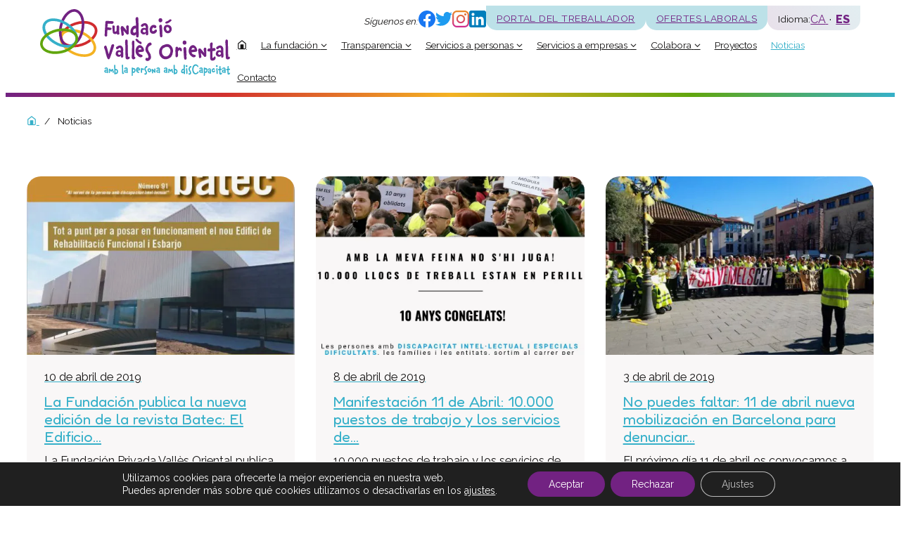

--- FILE ---
content_type: text/html; charset=UTF-8
request_url: https://fvo.cat/es/2019/04/
body_size: 24035
content:
<!doctype html>
<html lang="es-ES">
<head>
	<meta charset="UTF-8">
	<meta name="author" content="Perception">
	<meta name="description" content="">
	<meta name="viewport" content="width=device-width, initial-scale=1.0">
	<title>4 - 2019 - Fundació Vallès Oriental</title>
<link rel="preload" href="https://fvo.cat/wp-content/themes/theme/assets/fonts/fontello/fontello.woff2" as="font" type="font/woff2" crossorigin><meta name="robots" content="follow, noindex">
<meta property="og:url" content="https://fvo.cat/es/2019/04/">
<meta property="og:site_name" content="Fundació Vallès Oriental">
<meta property="og:locale" content="es_ES">
<meta property="og:locale:alternate" content="ca">
<meta property="og:type" content="object">
<meta property="og:title" content="4 - 2019 - Fundació Vallès Oriental">
<meta property="og:image" content="https://fvo.cat/wp-content/uploads/2024/06/fundacio-logo-vertical-facebook.jpg">
<meta property="og:image:secure_url" content="https://fvo.cat/wp-content/uploads/2024/06/fundacio-logo-vertical-facebook.jpg">
<meta property="og:image:width" content="500">
<meta property="og:image:height" content="262">
<meta name="twitter:card" content="summary_large_image">
<meta name="twitter:site" content="https://x.com/fvo_cat">
<meta name="twitter:creator" content="https://x.com/fvo_cat">
<meta name="twitter:title" content="4 - 2019 - Fundació Vallès Oriental">
<meta name="twitter:image" content="https://fvo.cat/wp-content/uploads/2024/06/fundacio-logo-horitzontal-twitter-1.jpg">
<link rel='dns-prefetch' href='//fonts.googleapis.com' />
<link rel="alternate" type="application/rss+xml" title="Fundació Vallès Oriental &raquo; Feed" href="https://fvo.cat/es/feed/" />
			<link rel="preconnect" href="https://fonts.googleapis.com">
			<link rel="preconnect" href="https://fonts.gstatic.com" crossorigin>
			<style id='wp-img-auto-sizes-contain-inline-css'>
img:is([sizes=auto i],[sizes^="auto," i]){contain-intrinsic-size:3000px 1500px}
/*# sourceURL=wp-img-auto-sizes-contain-inline-css */
</style>
<style id='wp-emoji-styles-inline-css'>

	img.wp-smiley, img.emoji {
		display: inline !important;
		border: none !important;
		box-shadow: none !important;
		height: 1em !important;
		width: 1em !important;
		margin: 0 0.07em !important;
		vertical-align: -0.1em !important;
		background: none !important;
		padding: 0 !important;
	}
/*# sourceURL=wp-emoji-styles-inline-css */
</style>
<link rel='stylesheet' id='contact-form-7-css' href='https://fvo.cat/wp-content/plugins/contact-form-7/includes/css/styles.css?ver=6.1.4' media='all' />
<style id='woocommerce-inline-inline-css'>
.woocommerce form .form-row .required { visibility: visible; }
/*# sourceURL=woocommerce-inline-inline-css */
</style>
<link rel='stylesheet' id='brands-styles-css' href='https://fvo.cat/wp-content/plugins/woocommerce/assets/css/brands.css?ver=10.3.6' media='all' />
<link rel='stylesheet' id='google-fonts-style-css' href='https://fonts.googleapis.com/css2?family=Fredoka:wght@400;600;700&#038;family=Raleway:ital,wght@0,400;0,800;1,400;1,700&#038;display=swap' media='all' />
<link rel='stylesheet' id='frontend-style-css' href='https://fvo.cat/wp-content/themes/theme/assets/css/frontend.css?ver=1.0' media='all' />
<link rel='stylesheet' id='moove_gdpr_frontend-css' href='https://fvo.cat/wp-content/plugins/gdpr-cookie-compliance/dist/styles/gdpr-main-nf.css?ver=5.0.9' media='all' />
<style id='moove_gdpr_frontend-inline-css'>
				#moove_gdpr_cookie_modal .moove-gdpr-modal-content .moove-gdpr-tab-main h3.tab-title, 
				#moove_gdpr_cookie_modal .moove-gdpr-modal-content .moove-gdpr-tab-main span.tab-title,
				#moove_gdpr_cookie_modal .moove-gdpr-modal-content .moove-gdpr-modal-left-content #moove-gdpr-menu li a, 
				#moove_gdpr_cookie_modal .moove-gdpr-modal-content .moove-gdpr-modal-left-content #moove-gdpr-menu li button,
				#moove_gdpr_cookie_modal .moove-gdpr-modal-content .moove-gdpr-modal-left-content .moove-gdpr-branding-cnt a,
				#moove_gdpr_cookie_modal .moove-gdpr-modal-content .moove-gdpr-modal-footer-content .moove-gdpr-button-holder a.mgbutton, 
				#moove_gdpr_cookie_modal .moove-gdpr-modal-content .moove-gdpr-modal-footer-content .moove-gdpr-button-holder button.mgbutton,
				#moove_gdpr_cookie_modal .cookie-switch .cookie-slider:after, 
				#moove_gdpr_cookie_modal .cookie-switch .slider:after, 
				#moove_gdpr_cookie_modal .switch .cookie-slider:after, 
				#moove_gdpr_cookie_modal .switch .slider:after,
				#moove_gdpr_cookie_info_bar .moove-gdpr-info-bar-container .moove-gdpr-info-bar-content p, 
				#moove_gdpr_cookie_info_bar .moove-gdpr-info-bar-container .moove-gdpr-info-bar-content p a,
				#moove_gdpr_cookie_info_bar .moove-gdpr-info-bar-container .moove-gdpr-info-bar-content a.mgbutton, 
				#moove_gdpr_cookie_info_bar .moove-gdpr-info-bar-container .moove-gdpr-info-bar-content button.mgbutton,
				#moove_gdpr_cookie_modal .moove-gdpr-modal-content .moove-gdpr-tab-main .moove-gdpr-tab-main-content h1, 
				#moove_gdpr_cookie_modal .moove-gdpr-modal-content .moove-gdpr-tab-main .moove-gdpr-tab-main-content h2, 
				#moove_gdpr_cookie_modal .moove-gdpr-modal-content .moove-gdpr-tab-main .moove-gdpr-tab-main-content h3, 
				#moove_gdpr_cookie_modal .moove-gdpr-modal-content .moove-gdpr-tab-main .moove-gdpr-tab-main-content h4, 
				#moove_gdpr_cookie_modal .moove-gdpr-modal-content .moove-gdpr-tab-main .moove-gdpr-tab-main-content h5, 
				#moove_gdpr_cookie_modal .moove-gdpr-modal-content .moove-gdpr-tab-main .moove-gdpr-tab-main-content h6,
				#moove_gdpr_cookie_modal .moove-gdpr-modal-content.moove_gdpr_modal_theme_v2 .moove-gdpr-modal-title .tab-title,
				#moove_gdpr_cookie_modal .moove-gdpr-modal-content.moove_gdpr_modal_theme_v2 .moove-gdpr-tab-main h3.tab-title, 
				#moove_gdpr_cookie_modal .moove-gdpr-modal-content.moove_gdpr_modal_theme_v2 .moove-gdpr-tab-main span.tab-title,
				#moove_gdpr_cookie_modal .moove-gdpr-modal-content.moove_gdpr_modal_theme_v2 .moove-gdpr-branding-cnt a {
					font-weight: inherit				}
			#moove_gdpr_cookie_modal,#moove_gdpr_cookie_info_bar,.gdpr_cookie_settings_shortcode_content{font-family:inherit}#moove_gdpr_save_popup_settings_button{background-color:#373737;color:#fff}#moove_gdpr_save_popup_settings_button:hover{background-color:#000}#moove_gdpr_cookie_info_bar .moove-gdpr-info-bar-container .moove-gdpr-info-bar-content a.mgbutton,#moove_gdpr_cookie_info_bar .moove-gdpr-info-bar-container .moove-gdpr-info-bar-content button.mgbutton{background-color:#722282}#moove_gdpr_cookie_modal .moove-gdpr-modal-content .moove-gdpr-modal-footer-content .moove-gdpr-button-holder a.mgbutton,#moove_gdpr_cookie_modal .moove-gdpr-modal-content .moove-gdpr-modal-footer-content .moove-gdpr-button-holder button.mgbutton,.gdpr_cookie_settings_shortcode_content .gdpr-shr-button.button-green{background-color:#722282;border-color:#722282}#moove_gdpr_cookie_modal .moove-gdpr-modal-content .moove-gdpr-modal-footer-content .moove-gdpr-button-holder a.mgbutton:hover,#moove_gdpr_cookie_modal .moove-gdpr-modal-content .moove-gdpr-modal-footer-content .moove-gdpr-button-holder button.mgbutton:hover,.gdpr_cookie_settings_shortcode_content .gdpr-shr-button.button-green:hover{background-color:#fff;color:#722282}#moove_gdpr_cookie_modal .moove-gdpr-modal-content .moove-gdpr-modal-close i,#moove_gdpr_cookie_modal .moove-gdpr-modal-content .moove-gdpr-modal-close span.gdpr-icon{background-color:#722282;border:1px solid #722282}#moove_gdpr_cookie_info_bar span.moove-gdpr-infobar-allow-all.focus-g,#moove_gdpr_cookie_info_bar span.moove-gdpr-infobar-allow-all:focus,#moove_gdpr_cookie_info_bar button.moove-gdpr-infobar-allow-all.focus-g,#moove_gdpr_cookie_info_bar button.moove-gdpr-infobar-allow-all:focus,#moove_gdpr_cookie_info_bar span.moove-gdpr-infobar-reject-btn.focus-g,#moove_gdpr_cookie_info_bar span.moove-gdpr-infobar-reject-btn:focus,#moove_gdpr_cookie_info_bar button.moove-gdpr-infobar-reject-btn.focus-g,#moove_gdpr_cookie_info_bar button.moove-gdpr-infobar-reject-btn:focus,#moove_gdpr_cookie_info_bar span.change-settings-button.focus-g,#moove_gdpr_cookie_info_bar span.change-settings-button:focus,#moove_gdpr_cookie_info_bar button.change-settings-button.focus-g,#moove_gdpr_cookie_info_bar button.change-settings-button:focus{-webkit-box-shadow:0 0 1px 3px #722282;-moz-box-shadow:0 0 1px 3px #722282;box-shadow:0 0 1px 3px #722282}#moove_gdpr_cookie_modal .moove-gdpr-modal-content .moove-gdpr-modal-close i:hover,#moove_gdpr_cookie_modal .moove-gdpr-modal-content .moove-gdpr-modal-close span.gdpr-icon:hover,#moove_gdpr_cookie_info_bar span[data-href]>u.change-settings-button{color:#722282}#moove_gdpr_cookie_modal .moove-gdpr-modal-content .moove-gdpr-modal-left-content #moove-gdpr-menu li.menu-item-selected a span.gdpr-icon,#moove_gdpr_cookie_modal .moove-gdpr-modal-content .moove-gdpr-modal-left-content #moove-gdpr-menu li.menu-item-selected button span.gdpr-icon{color:inherit}#moove_gdpr_cookie_modal .moove-gdpr-modal-content .moove-gdpr-modal-left-content #moove-gdpr-menu li a span.gdpr-icon,#moove_gdpr_cookie_modal .moove-gdpr-modal-content .moove-gdpr-modal-left-content #moove-gdpr-menu li button span.gdpr-icon{color:inherit}#moove_gdpr_cookie_modal .gdpr-acc-link{line-height:0;font-size:0;color:transparent;position:absolute}#moove_gdpr_cookie_modal .moove-gdpr-modal-content .moove-gdpr-modal-close:hover i,#moove_gdpr_cookie_modal .moove-gdpr-modal-content .moove-gdpr-modal-left-content #moove-gdpr-menu li a,#moove_gdpr_cookie_modal .moove-gdpr-modal-content .moove-gdpr-modal-left-content #moove-gdpr-menu li button,#moove_gdpr_cookie_modal .moove-gdpr-modal-content .moove-gdpr-modal-left-content #moove-gdpr-menu li button i,#moove_gdpr_cookie_modal .moove-gdpr-modal-content .moove-gdpr-modal-left-content #moove-gdpr-menu li a i,#moove_gdpr_cookie_modal .moove-gdpr-modal-content .moove-gdpr-tab-main .moove-gdpr-tab-main-content a:hover,#moove_gdpr_cookie_info_bar.moove-gdpr-dark-scheme .moove-gdpr-info-bar-container .moove-gdpr-info-bar-content a.mgbutton:hover,#moove_gdpr_cookie_info_bar.moove-gdpr-dark-scheme .moove-gdpr-info-bar-container .moove-gdpr-info-bar-content button.mgbutton:hover,#moove_gdpr_cookie_info_bar.moove-gdpr-dark-scheme .moove-gdpr-info-bar-container .moove-gdpr-info-bar-content a:hover,#moove_gdpr_cookie_info_bar.moove-gdpr-dark-scheme .moove-gdpr-info-bar-container .moove-gdpr-info-bar-content button:hover,#moove_gdpr_cookie_info_bar.moove-gdpr-dark-scheme .moove-gdpr-info-bar-container .moove-gdpr-info-bar-content span.change-settings-button:hover,#moove_gdpr_cookie_info_bar.moove-gdpr-dark-scheme .moove-gdpr-info-bar-container .moove-gdpr-info-bar-content button.change-settings-button:hover,#moove_gdpr_cookie_info_bar.moove-gdpr-dark-scheme .moove-gdpr-info-bar-container .moove-gdpr-info-bar-content u.change-settings-button:hover,#moove_gdpr_cookie_info_bar span[data-href]>u.change-settings-button,#moove_gdpr_cookie_info_bar.moove-gdpr-dark-scheme .moove-gdpr-info-bar-container .moove-gdpr-info-bar-content a.mgbutton.focus-g,#moove_gdpr_cookie_info_bar.moove-gdpr-dark-scheme .moove-gdpr-info-bar-container .moove-gdpr-info-bar-content button.mgbutton.focus-g,#moove_gdpr_cookie_info_bar.moove-gdpr-dark-scheme .moove-gdpr-info-bar-container .moove-gdpr-info-bar-content a.focus-g,#moove_gdpr_cookie_info_bar.moove-gdpr-dark-scheme .moove-gdpr-info-bar-container .moove-gdpr-info-bar-content button.focus-g,#moove_gdpr_cookie_info_bar.moove-gdpr-dark-scheme .moove-gdpr-info-bar-container .moove-gdpr-info-bar-content a.mgbutton:focus,#moove_gdpr_cookie_info_bar.moove-gdpr-dark-scheme .moove-gdpr-info-bar-container .moove-gdpr-info-bar-content button.mgbutton:focus,#moove_gdpr_cookie_info_bar.moove-gdpr-dark-scheme .moove-gdpr-info-bar-container .moove-gdpr-info-bar-content a:focus,#moove_gdpr_cookie_info_bar.moove-gdpr-dark-scheme .moove-gdpr-info-bar-container .moove-gdpr-info-bar-content button:focus,#moove_gdpr_cookie_info_bar.moove-gdpr-dark-scheme .moove-gdpr-info-bar-container .moove-gdpr-info-bar-content span.change-settings-button.focus-g,span.change-settings-button:focus,button.change-settings-button.focus-g,button.change-settings-button:focus,#moove_gdpr_cookie_info_bar.moove-gdpr-dark-scheme .moove-gdpr-info-bar-container .moove-gdpr-info-bar-content u.change-settings-button.focus-g,#moove_gdpr_cookie_info_bar.moove-gdpr-dark-scheme .moove-gdpr-info-bar-container .moove-gdpr-info-bar-content u.change-settings-button:focus{color:#722282}#moove_gdpr_cookie_modal .moove-gdpr-branding.focus-g span,#moove_gdpr_cookie_modal .moove-gdpr-modal-content .moove-gdpr-tab-main a.focus-g,#moove_gdpr_cookie_modal .moove-gdpr-modal-content .moove-gdpr-tab-main .gdpr-cd-details-toggle.focus-g{color:#722282}#moove_gdpr_cookie_modal.gdpr_lightbox-hide{display:none}
/*# sourceURL=moove_gdpr_frontend-inline-css */
</style>
<script id="wpml-cookie-js-extra">
var wpml_cookies = {"wp-wpml_current_language":{"value":"es","expires":1,"path":"/"}};
var wpml_cookies = {"wp-wpml_current_language":{"value":"es","expires":1,"path":"/"}};
//# sourceURL=wpml-cookie-js-extra
</script>
<script src="https://fvo.cat/wp-content/plugins/sitepress-multilingual-cms/res/js/cookies/language-cookie.js?ver=486900" id="wpml-cookie-js" defer data-wp-strategy="defer"></script>
<script src="https://fvo.cat/wp-includes/js/jquery/jquery.min.js?ver=3.7.1" id="jquery-core-js"></script>
<script src="https://fvo.cat/wp-includes/js/jquery/jquery-migrate.min.js?ver=3.4.1" id="jquery-migrate-js"></script>
<script src="https://fvo.cat/wp-content/plugins/woocommerce/assets/js/jquery-blockui/jquery.blockUI.min.js?ver=2.7.0-wc.10.3.6" id="wc-jquery-blockui-js" defer data-wp-strategy="defer"></script>
<script id="wc-add-to-cart-js-extra">
var wc_add_to_cart_params = {"ajax_url":"/wp-admin/admin-ajax.php?lang=es","wc_ajax_url":"/es/?wc-ajax=%%endpoint%%","i18n_view_cart":"Ver carrito","cart_url":"https://fvo.cat/es/carrito/","is_cart":"","cart_redirect_after_add":"no"};
//# sourceURL=wc-add-to-cart-js-extra
</script>
<script src="https://fvo.cat/wp-content/plugins/woocommerce/assets/js/frontend/add-to-cart.min.js?ver=10.3.6" id="wc-add-to-cart-js" defer data-wp-strategy="defer"></script>
<script src="https://fvo.cat/wp-content/plugins/woocommerce/assets/js/js-cookie/js.cookie.min.js?ver=2.1.4-wc.10.3.6" id="wc-js-cookie-js" defer data-wp-strategy="defer"></script>
<script id="woocommerce-js-extra">
var woocommerce_params = {"ajax_url":"/wp-admin/admin-ajax.php?lang=es","wc_ajax_url":"/es/?wc-ajax=%%endpoint%%","i18n_password_show":"Mostrar contrase\u00f1a","i18n_password_hide":"Ocultar contrase\u00f1a"};
//# sourceURL=woocommerce-js-extra
</script>
<script src="https://fvo.cat/wp-content/plugins/woocommerce/assets/js/frontend/woocommerce.min.js?ver=10.3.6" id="woocommerce-js" defer data-wp-strategy="defer"></script>
<link rel="https://api.w.org/" href="https://fvo.cat/es/wp-json/" /><link rel="EditURI" type="application/rsd+xml" title="RSD" href="https://fvo.cat/xmlrpc.php?rsd" />
<meta name="generator" content="WordPress 6.9" />
<meta name="generator" content="WooCommerce 10.3.6" />
<meta name="generator" content="WPML ver:4.8.6 stt:8,2;" />
<link rel="apple-touch-icon" sizes="180x180" href="https://fvo.cat/wp-content/themes/theme/assets/images/favicon/apple-touch-icon.png">
<link rel="icon" type="image/png" sizes="32x32" href="https://fvo.cat/wp-content/themes/theme/assets/images/favicon/favicon-32x32.png">
<link rel="icon" type="image/png" sizes="16x16" href="https://fvo.cat/wp-content/themes/theme/assets/images/favicon/favicon-16x16.png">
<link rel="manifest" href="https://fvo.cat/wp-content/themes/theme/assets/images/favicon/site.webmanifest">
<link rel="mask-icon" href="https://fvo.cat/wp-content/themes/theme/assets/images/favicon/safari-pinned-tab.svg" color="#5c0a73">
<meta name="msapplication-TileColor" content="#ffffff">
<meta name="theme-color" content="#ffffff">
<meta name="apple-mobile-web-app-title" content="Fundació Vallès Oriental">
<meta name="application-name" content="Fundació Vallès Oriental">
	<noscript><style>.woocommerce-product-gallery{ opacity: 1 !important; }</style></noscript>
	<style class='wp-fonts-local'>
@font-face{font-family:Inter;font-style:normal;font-weight:300 900;font-display:fallback;src:url('https://fvo.cat/wp-content/plugins/woocommerce/assets/fonts/Inter-VariableFont_slnt,wght.woff2') format('woff2');font-stretch:normal;}
@font-face{font-family:Cardo;font-style:normal;font-weight:400;font-display:fallback;src:url('https://fvo.cat/wp-content/plugins/woocommerce/assets/fonts/cardo_normal_400.woff2') format('woff2');}
</style>

		<link rel='stylesheet' id='wc-blocks-style-css' href='https://fvo.cat/wp-content/plugins/woocommerce/assets/client/blocks/wc-blocks.css?ver=wc-10.3.6' media='all' />
<style id='global-styles-inline-css'>
:root{--wp--preset--aspect-ratio--square: 1;--wp--preset--aspect-ratio--4-3: 4/3;--wp--preset--aspect-ratio--3-4: 3/4;--wp--preset--aspect-ratio--3-2: 3/2;--wp--preset--aspect-ratio--2-3: 2/3;--wp--preset--aspect-ratio--16-9: 16/9;--wp--preset--aspect-ratio--9-16: 9/16;--wp--preset--color--black: #000000;--wp--preset--color--cyan-bluish-gray: #abb8c3;--wp--preset--color--white: #ffffff;--wp--preset--color--pale-pink: #f78da7;--wp--preset--color--vivid-red: #cf2e2e;--wp--preset--color--luminous-vivid-orange: #ff6900;--wp--preset--color--luminous-vivid-amber: #fcb900;--wp--preset--color--light-green-cyan: #7bdcb5;--wp--preset--color--vivid-green-cyan: #00d084;--wp--preset--color--pale-cyan-blue: #8ed1fc;--wp--preset--color--vivid-cyan-blue: #0693e3;--wp--preset--color--vivid-purple: #9b51e0;--wp--preset--color--primary: #722282;--wp--preset--color--secondary: #36B0C9;--wp--preset--color--secondary-light: #BCE1E8;--wp--preset--color--text-color: #161515;--wp--preset--color--header-color: var(--wp--preset--color--primary);--wp--preset--color--gray: #A8A8A8;--wp--preset--color--gray-light: #F9F7F7;--wp--preset--color--gray-light-secondary: #F8F8F8;--wp--preset--gradient--vivid-cyan-blue-to-vivid-purple: linear-gradient(135deg,rgb(6,147,227) 0%,rgb(155,81,224) 100%);--wp--preset--gradient--light-green-cyan-to-vivid-green-cyan: linear-gradient(135deg,rgb(122,220,180) 0%,rgb(0,208,130) 100%);--wp--preset--gradient--luminous-vivid-amber-to-luminous-vivid-orange: linear-gradient(135deg,rgb(252,185,0) 0%,rgb(255,105,0) 100%);--wp--preset--gradient--luminous-vivid-orange-to-vivid-red: linear-gradient(135deg,rgb(255,105,0) 0%,rgb(207,46,46) 100%);--wp--preset--gradient--very-light-gray-to-cyan-bluish-gray: linear-gradient(135deg,rgb(238,238,238) 0%,rgb(169,184,195) 100%);--wp--preset--gradient--cool-to-warm-spectrum: linear-gradient(135deg,rgb(74,234,220) 0%,rgb(151,120,209) 20%,rgb(207,42,186) 40%,rgb(238,44,130) 60%,rgb(251,105,98) 80%,rgb(254,248,76) 100%);--wp--preset--gradient--blush-light-purple: linear-gradient(135deg,rgb(255,206,236) 0%,rgb(152,150,240) 100%);--wp--preset--gradient--blush-bordeaux: linear-gradient(135deg,rgb(254,205,165) 0%,rgb(254,45,45) 50%,rgb(107,0,62) 100%);--wp--preset--gradient--luminous-dusk: linear-gradient(135deg,rgb(255,203,112) 0%,rgb(199,81,192) 50%,rgb(65,88,208) 100%);--wp--preset--gradient--pale-ocean: linear-gradient(135deg,rgb(255,245,203) 0%,rgb(182,227,212) 50%,rgb(51,167,181) 100%);--wp--preset--gradient--electric-grass: linear-gradient(135deg,rgb(202,248,128) 0%,rgb(113,206,126) 100%);--wp--preset--gradient--midnight: linear-gradient(135deg,rgb(2,3,129) 0%,rgb(40,116,252) 100%);--wp--preset--gradient--multicolor: linear-gradient(90deg, #722282 0%, #D2322E 24.77%, #F4B223 50.03%, #61A60E 77.08%, #36B0C9 100%);--wp--preset--gradient--multicolor-2: linear-gradient(45deg, #722282 0%, #D2322E 24.77%, #F4B223 50.03%, #61A60E 77.08%, #36B0C9 100%);--wp--preset--gradient--lila-azul: linear-gradient(132deg, rgba(114, 34, 130, 0.90) 0%, rgba(54, 176, 201, 0.90) 100%);--wp--preset--gradient--lila-azul-clarito: linear-gradient(50deg, #E8E0EA 0%, #E2EEF1 100%, #D9D9D9 100%);--wp--preset--font-size--small: clamp(0.9rem, 0.9rem + ((1vw - 0.2rem) * 0.19), 1.05rem);--wp--preset--font-size--medium: clamp(1.2rem, 1.2rem + ((1vw - 0.2rem) * 0.254), 1.4rem);--wp--preset--font-size--large: clamp(1.4rem, 1.4rem + ((1vw - 0.2rem) * 0.762), 2rem);--wp--preset--font-size--x-large: clamp(1.5rem, 1.5rem + ((1vw - 0.2rem) * 1.143), 2.4rem);--wp--preset--font-size--extrasmall: clamp(0.65rem, 0.65rem + ((1vw - 0.2rem) * 0.19), 0.8rem);--wp--preset--font-size--tiny: clamp(0.75rem, 0.75rem + ((1vw - 0.2rem) * 0.19), 0.9rem);--wp--preset--font-size--huge: clamp(2.2rem, 2.2rem + ((1vw - 0.2rem) * 2.032), 3.8rem);--wp--preset--font-size--extra-huge: clamp(2.8rem, 2.8rem + ((1vw - 0.2rem) * 3.302), 5.4rem);--wp--preset--font-family--default: 'Raleway', sans-serif;;--wp--preset--font-family--headers: 'Fredoka', sans-serif;--wp--preset--font-family--inter: "Inter", sans-serif;--wp--preset--font-family--cardo: Cardo;--wp--preset--spacing--20: 0.44rem;--wp--preset--spacing--30: 0.67rem;--wp--preset--spacing--40: 1rem;--wp--preset--spacing--50: 1.5rem;--wp--preset--spacing--60: 2.25rem;--wp--preset--spacing--70: 3.38rem;--wp--preset--spacing--80: 5.06rem;--wp--preset--shadow--natural: 6px 6px 9px rgba(0, 0, 0, 0.2);--wp--preset--shadow--deep: 12px 12px 50px rgba(0, 0, 0, 0.4);--wp--preset--shadow--sharp: 6px 6px 0px rgba(0, 0, 0, 0.2);--wp--preset--shadow--outlined: 6px 6px 0px -3px rgb(255, 255, 255), 6px 6px rgb(0, 0, 0);--wp--preset--shadow--crisp: 6px 6px 0px rgb(0, 0, 0);--wp--custom--layout--center-size: 860px;--wp--custom--layout--content-size: 1020px;--wp--custom--layout--wide-size: 1580px;--wp--custom--breakpoint: 768px;--wp--custom--breakpoints--screen-xs: 340px;--wp--custom--breakpoints--screen-s: 544px;--wp--custom--breakpoints--screen-m: 764px;--wp--custom--breakpoints--screen-l: 1140px;--wp--custom--breakpoints--screen-xl: 1420px;--wp--custom--spacing--outer-mobile: 1rem;--wp--custom--spacing--outer-desktop: 1.2rem;--wp--custom--comments--min-max-calculator: https://min-max-calculator.9elements.com/;--wp--custom--comments--min-clamp-viewport: 460px;--wp--custom--comments--max-clamp-viewport: 1460px;--wp--custom--border-radius: 20px;--wp--custom--link-colors--normal: var(--wp--preset--color--secondary);--wp--custom--link-colors--hover: var(--wp--preset--color--primary);--wp--custom--link-colors--current: var(--wp--preset--color--primary);--wp--custom--button--padding--top: 0.5em;--wp--custom--button--padding--right: 1.5em;--wp--custom--button--padding--bottom: 0.5em;--wp--custom--button--padding--left: 1.5em;--wp--custom--button--font-size: var(--wp--preset--font-size--small);--wp--custom--button--border-radius: 30px;--wp--custom--button--border: none;--wp--custom--button--color: #ffffff;--wp--custom--button--background-color: var(--wp--preset--color--secondary);--wp--custom--button--font-weight: 400;--wp--custom--button--box-shadow: 5px 5px 0 0 var(--wp--preset--color--primary);--wp--custom--button--hover--border: none;--wp--custom--button--hover--color: #ffffff;--wp--custom--button--hover--background-color: var(--wp--preset--color--primary);--wp--custom--button--hover--box-shadow: 5px 5px 0 0 var(--wp--preset--color--secondary);--wp--custom--forms-input--background: var(--wp--preset--color--gray-light);--wp--custom--forms-input--padding--top: 0.7em;--wp--custom--forms-input--padding--right: 1em;--wp--custom--forms-input--padding--bottom: 0.5em;--wp--custom--forms-input--padding--left: 1em;--wp--custom--forms-input--border-color: var(--wp--preset--color--primary);--wp--custom--forms-input--border-radius: 4px;--wp--custom--forms-input--placeholder-color-text: var(--wp--preset--color--text);}:root { --wp--style--global--content-size: 1020px;--wp--style--global--wide-size: 1580px; }:where(body) { margin: 0; }.wp-site-blocks > .alignleft { float: left; margin-right: 2em; }.wp-site-blocks > .alignright { float: right; margin-left: 2em; }.wp-site-blocks > .aligncenter { justify-content: center; margin-left: auto; margin-right: auto; }:where(.wp-site-blocks) > * { margin-block-start: ; margin-block-end: 0; }:where(.wp-site-blocks) > :first-child { margin-block-start: 0; }:where(.wp-site-blocks) > :last-child { margin-block-end: 0; }:root { --wp--style--block-gap: ; }.is-layout-flow > .alignleft{float: left;margin-inline-start: 0;margin-inline-end: 2em;}.is-layout-flow > .alignright{float: right;margin-inline-start: 2em;margin-inline-end: 0;}.is-layout-flow > .aligncenter{margin-left: auto !important;margin-right: auto !important;}.is-layout-constrained > .alignleft{float: left;margin-inline-start: 0;margin-inline-end: 2em;}.is-layout-constrained > .alignright{float: right;margin-inline-start: 2em;margin-inline-end: 0;}.is-layout-constrained > .aligncenter{margin-left: auto !important;margin-right: auto !important;}.is-layout-constrained > :where(:not(.alignleft):not(.alignright):not(.alignfull)){max-width: var(--wp--style--global--content-size);margin-left: auto !important;margin-right: auto !important;}.is-layout-constrained > .alignwide{max-width: var(--wp--style--global--wide-size);}body .is-layout-flex{display: flex;}.is-layout-flex{flex-wrap: wrap;align-items: center;}.is-layout-flex > :is(*, div){margin: 0;}body .is-layout-grid{display: grid;}.is-layout-grid > :is(*, div){margin: 0;}body{background-color: #fff;color: var(--wp--preset--color--text-color);font-family: var(--wp--preset--font-family--default);font-size: var(--wp--preset--font-size--small);font-weight: 300;letter-spacing: 0;line-height: 1.7;padding-top: 0px;padding-right: 0px;padding-bottom: 0px;padding-left: 0px;}a:where(:not(.wp-element-button)){color: var(--wp--preset--color--secondary);text-decoration: none;}h1{color: var(--wp--preset--color--header-color);font-family: var(--wp--preset--font-family--headers);font-size: var(--wp--preset--font-size--huge);font-weight: 700;line-height: 1.1;margin-top: 1rem;margin-right: 0;margin-bottom: 0.8rem;margin-left: 0;}h2{color: var(--wp--preset--color--header-color);font-family: var(--wp--preset--font-family--headers);font-size: var(--wp--preset--font-size--x-large);font-weight: 700;line-height: 1.2;margin-top: 1rem;margin-right: 0;margin-bottom: 0.5rem;margin-left: 0;}h3{color: var(--wp--preset--color--header-color);font-family: var(--wp--preset--font-family--headers);font-size: var(--wp--preset--font-size--large);font-weight: 700;line-height: 1.4;margin-top: 1rem;margin-right: 0;margin-bottom: 0.5rem;margin-left: 0;}h4{color: var(--wp--preset--color--header-color);font-family: var(--wp--preset--font-family--headers);font-size: var(--wp--preset--font-size--medium);font-weight: 700;line-height: 1.4;margin-top: 1rem;margin-right: 0;margin-bottom: 0.5rem;margin-left: 0;}h5{color: var(--wp--preset--color--header-color);font-family: var(--wp--preset--font-family--headers);font-size: var(--wp--preset--font-size--small);font-weight: 700;margin-top: 1rem;margin-right: 0;margin-bottom: 0.5rem;margin-left: 0;}h6{color: var(--wp--preset--color--header-color);font-family: var(--wp--preset--font-family--headers);font-size: var(--wp--preset--color--text-color);font-weight: 700;margin-top: 1rem;margin-right: 0;margin-bottom: 0.5rem;margin-left: 0;}:root :where(.wp-element-button, .wp-block-button__link){background-color: #32373c;border-width: 0;color: #fff;font-family: inherit;font-size: inherit;font-style: inherit;font-weight: inherit;letter-spacing: inherit;line-height: inherit;padding-top: calc(0.667em + 2px);padding-right: calc(1.333em + 2px);padding-bottom: calc(0.667em + 2px);padding-left: calc(1.333em + 2px);text-decoration: none;text-transform: inherit;}.has-black-color{color: var(--wp--preset--color--black) !important;}.has-cyan-bluish-gray-color{color: var(--wp--preset--color--cyan-bluish-gray) !important;}.has-white-color{color: var(--wp--preset--color--white) !important;}.has-pale-pink-color{color: var(--wp--preset--color--pale-pink) !important;}.has-vivid-red-color{color: var(--wp--preset--color--vivid-red) !important;}.has-luminous-vivid-orange-color{color: var(--wp--preset--color--luminous-vivid-orange) !important;}.has-luminous-vivid-amber-color{color: var(--wp--preset--color--luminous-vivid-amber) !important;}.has-light-green-cyan-color{color: var(--wp--preset--color--light-green-cyan) !important;}.has-vivid-green-cyan-color{color: var(--wp--preset--color--vivid-green-cyan) !important;}.has-pale-cyan-blue-color{color: var(--wp--preset--color--pale-cyan-blue) !important;}.has-vivid-cyan-blue-color{color: var(--wp--preset--color--vivid-cyan-blue) !important;}.has-vivid-purple-color{color: var(--wp--preset--color--vivid-purple) !important;}.has-primary-color{color: var(--wp--preset--color--primary) !important;}.has-secondary-color{color: var(--wp--preset--color--secondary) !important;}.has-secondary-light-color{color: var(--wp--preset--color--secondary-light) !important;}.has-text-color-color{color: var(--wp--preset--color--text-color) !important;}.has-header-color-color{color: var(--wp--preset--color--header-color) !important;}.has-gray-color{color: var(--wp--preset--color--gray) !important;}.has-gray-light-color{color: var(--wp--preset--color--gray-light) !important;}.has-gray-light-secondary-color{color: var(--wp--preset--color--gray-light-secondary) !important;}.has-black-background-color{background-color: var(--wp--preset--color--black) !important;}.has-cyan-bluish-gray-background-color{background-color: var(--wp--preset--color--cyan-bluish-gray) !important;}.has-white-background-color{background-color: var(--wp--preset--color--white) !important;}.has-pale-pink-background-color{background-color: var(--wp--preset--color--pale-pink) !important;}.has-vivid-red-background-color{background-color: var(--wp--preset--color--vivid-red) !important;}.has-luminous-vivid-orange-background-color{background-color: var(--wp--preset--color--luminous-vivid-orange) !important;}.has-luminous-vivid-amber-background-color{background-color: var(--wp--preset--color--luminous-vivid-amber) !important;}.has-light-green-cyan-background-color{background-color: var(--wp--preset--color--light-green-cyan) !important;}.has-vivid-green-cyan-background-color{background-color: var(--wp--preset--color--vivid-green-cyan) !important;}.has-pale-cyan-blue-background-color{background-color: var(--wp--preset--color--pale-cyan-blue) !important;}.has-vivid-cyan-blue-background-color{background-color: var(--wp--preset--color--vivid-cyan-blue) !important;}.has-vivid-purple-background-color{background-color: var(--wp--preset--color--vivid-purple) !important;}.has-primary-background-color{background-color: var(--wp--preset--color--primary) !important;}.has-secondary-background-color{background-color: var(--wp--preset--color--secondary) !important;}.has-secondary-light-background-color{background-color: var(--wp--preset--color--secondary-light) !important;}.has-text-color-background-color{background-color: var(--wp--preset--color--text-color) !important;}.has-header-color-background-color{background-color: var(--wp--preset--color--header-color) !important;}.has-gray-background-color{background-color: var(--wp--preset--color--gray) !important;}.has-gray-light-background-color{background-color: var(--wp--preset--color--gray-light) !important;}.has-gray-light-secondary-background-color{background-color: var(--wp--preset--color--gray-light-secondary) !important;}.has-black-border-color{border-color: var(--wp--preset--color--black) !important;}.has-cyan-bluish-gray-border-color{border-color: var(--wp--preset--color--cyan-bluish-gray) !important;}.has-white-border-color{border-color: var(--wp--preset--color--white) !important;}.has-pale-pink-border-color{border-color: var(--wp--preset--color--pale-pink) !important;}.has-vivid-red-border-color{border-color: var(--wp--preset--color--vivid-red) !important;}.has-luminous-vivid-orange-border-color{border-color: var(--wp--preset--color--luminous-vivid-orange) !important;}.has-luminous-vivid-amber-border-color{border-color: var(--wp--preset--color--luminous-vivid-amber) !important;}.has-light-green-cyan-border-color{border-color: var(--wp--preset--color--light-green-cyan) !important;}.has-vivid-green-cyan-border-color{border-color: var(--wp--preset--color--vivid-green-cyan) !important;}.has-pale-cyan-blue-border-color{border-color: var(--wp--preset--color--pale-cyan-blue) !important;}.has-vivid-cyan-blue-border-color{border-color: var(--wp--preset--color--vivid-cyan-blue) !important;}.has-vivid-purple-border-color{border-color: var(--wp--preset--color--vivid-purple) !important;}.has-primary-border-color{border-color: var(--wp--preset--color--primary) !important;}.has-secondary-border-color{border-color: var(--wp--preset--color--secondary) !important;}.has-secondary-light-border-color{border-color: var(--wp--preset--color--secondary-light) !important;}.has-text-color-border-color{border-color: var(--wp--preset--color--text-color) !important;}.has-header-color-border-color{border-color: var(--wp--preset--color--header-color) !important;}.has-gray-border-color{border-color: var(--wp--preset--color--gray) !important;}.has-gray-light-border-color{border-color: var(--wp--preset--color--gray-light) !important;}.has-gray-light-secondary-border-color{border-color: var(--wp--preset--color--gray-light-secondary) !important;}.has-vivid-cyan-blue-to-vivid-purple-gradient-background{background: var(--wp--preset--gradient--vivid-cyan-blue-to-vivid-purple) !important;}.has-light-green-cyan-to-vivid-green-cyan-gradient-background{background: var(--wp--preset--gradient--light-green-cyan-to-vivid-green-cyan) !important;}.has-luminous-vivid-amber-to-luminous-vivid-orange-gradient-background{background: var(--wp--preset--gradient--luminous-vivid-amber-to-luminous-vivid-orange) !important;}.has-luminous-vivid-orange-to-vivid-red-gradient-background{background: var(--wp--preset--gradient--luminous-vivid-orange-to-vivid-red) !important;}.has-very-light-gray-to-cyan-bluish-gray-gradient-background{background: var(--wp--preset--gradient--very-light-gray-to-cyan-bluish-gray) !important;}.has-cool-to-warm-spectrum-gradient-background{background: var(--wp--preset--gradient--cool-to-warm-spectrum) !important;}.has-blush-light-purple-gradient-background{background: var(--wp--preset--gradient--blush-light-purple) !important;}.has-blush-bordeaux-gradient-background{background: var(--wp--preset--gradient--blush-bordeaux) !important;}.has-luminous-dusk-gradient-background{background: var(--wp--preset--gradient--luminous-dusk) !important;}.has-pale-ocean-gradient-background{background: var(--wp--preset--gradient--pale-ocean) !important;}.has-electric-grass-gradient-background{background: var(--wp--preset--gradient--electric-grass) !important;}.has-midnight-gradient-background{background: var(--wp--preset--gradient--midnight) !important;}.has-multicolor-gradient-background{background: var(--wp--preset--gradient--multicolor) !important;}.has-multicolor-2-gradient-background{background: var(--wp--preset--gradient--multicolor-2) !important;}.has-lila-azul-gradient-background{background: var(--wp--preset--gradient--lila-azul) !important;}.has-lila-azul-clarito-gradient-background{background: var(--wp--preset--gradient--lila-azul-clarito) !important;}.has-small-font-size{font-size: var(--wp--preset--font-size--small) !important;}.has-medium-font-size{font-size: var(--wp--preset--font-size--medium) !important;}.has-large-font-size{font-size: var(--wp--preset--font-size--large) !important;}.has-x-large-font-size{font-size: var(--wp--preset--font-size--x-large) !important;}.has-extrasmall-font-size{font-size: var(--wp--preset--font-size--extrasmall) !important;}.has-tiny-font-size{font-size: var(--wp--preset--font-size--tiny) !important;}.has-huge-font-size{font-size: var(--wp--preset--font-size--huge) !important;}.has-extra-huge-font-size{font-size: var(--wp--preset--font-size--extra-huge) !important;}.has-default-font-family{font-family: var(--wp--preset--font-family--default) !important;}.has-headers-font-family{font-family: var(--wp--preset--font-family--headers) !important;}.has-inter-font-family{font-family: var(--wp--preset--font-family--inter) !important;}.has-cardo-font-family{font-family: var(--wp--preset--font-family--cardo) !important;}
/*# sourceURL=global-styles-inline-css */
</style>
</head>
<body class="archive date wp-embed-responsive wp-theme-theme theme-theme woocommerce-no-js">
<div class="site">
	
	<div class="site-header__hamburger">
		<button id="hamburger" class="hamburger hamburger--elastic" type="button" aria-label="Menu" aria-controls="navigation">
			<span class="hamburger-box"><span class="hamburger-inner"></span></span><span class="hamburger-label screen-reader-text">Menú</span>
		</button>
	</div>
	
	<header class="site-header" id="sticky-menu">
		
		<div class="site-header__navigation">
			<div class="container-full">
				<div class="site-header__logo">
					<a href="https://fvo.cat/es/" rel="home">
						<span class="site-header__logo-default">
							<svg xmlns="http://www.w3.org/2000/svg" viewBox="0 0 250 87.81">
	<g>
		<path d="M44,50.33a27.62,27.62,0,0,1-6.31-.67C32,48.31,28,45.28,26.58,41s-.13-9.1,3.69-13.61c3.56-4.25,9.06-7.75,15.37-9.84a34.88,34.88,0,0,1,18.18-1.35c5.71,1.35,9.67,4.38,11.08,8.63S75,34,71.21,38.48c-3.56,4.24-9.06,7.74-15.37,9.83A37.2,37.2,0,0,1,44,50.33ZM57.52,19a35,35,0,0,0-10.81,1.82,31.18,31.18,0,0,0-13.82,8.83c-3,3.57-4.1,7.21-3,10.24s4.09,5.32,8.59,6.4A30.66,30.66,0,0,0,54.76,45a31.08,31.08,0,0,0,13.83-8.83c3-3.57,4.09-7.2,3-10.24s-4.1-5.32-8.59-6.4A28.81,28.81,0,0,0,57.52,19Z" style="fill:#d02c2f" />
		<path d="M58,62.8a36,36,0,0,1-15-3.57c-6-2.83-11.07-6.94-14.09-11.59-3.29-4.92-4-9.84-2.15-14S32.82,27,38.66,26.35a34.4,34.4,0,0,1,17.92,3.43c6,2.83,11.07,6.94,14.09,11.59,3.29,4.92,4,9.84,2.15,14S66.71,62,60.87,62.66C59.93,62.73,59,62.8,58,62.8ZM41.61,29.72c-.87,0-1.68.06-2.55.13-4.56.54-7.85,2.43-9.26,5.39s-.67,6.67,1.88,10.58A31.13,31.13,0,0,0,44.43,56.2a31,31,0,0,0,16.11,3.09c4.56-.53,7.85-2.42,9.26-5.39s.67-6.67-1.88-10.57A31.13,31.13,0,0,0,55.17,33,33.19,33.19,0,0,0,41.61,29.72Z" style="fill:#f4b223" />
		<path d="M38.26,50.33a9.51,9.51,0,0,1-2.42-.27c-4.36-1-7.78-4.64-9.66-10.24a34.68,34.68,0,0,1-.47-18.26C28.93,7.62,38.32-1.75,47.18.27s13.29,14.56,10.07,28.5A34.78,34.78,0,0,1,49,45.08C45.64,48.51,41.88,50.33,38.26,50.33ZM44.83,3.44c-6.3,0-13.28,8.15-15.7,18.87a31.39,31.39,0,0,0,.34,16.44c1.47,4.37,4,7.2,7.18,8s6.64-.75,9.86-4.05A31.34,31.34,0,0,0,53.89,28c2.69-11.66-.8-22.84-7.51-24.39A10.63,10.63,0,0,0,44.83,3.44Z" style="fill:#722282" />
		<path d="M35.5,50.6a34.64,34.64,0,0,1-17.38-5.32C5.91,37.87,0,25.94,4.7,18.2s17.92-8.09,30.13-.68S53,36.79,48.26,44.61c-2.29,3.84-6.85,6-12.69,6Zm-18-35c-4.43,0-8,1.41-9.79,4.31C4.1,25.88,9.74,36.12,19.94,42.32c5.16,3.1,10.67,4.85,15.56,4.85h.07c4.63,0,8.12-1.55,9.8-4.31,3.56-5.93-2.08-16.17-12.28-22.37A31,31,0,0,0,17.45,15.64Z" style="fill:#36b0c9" />
		<path d="M19.8,59C9.8,59,1.89,54.85.27,47.91c-2-8.83,7.25-18.33,21.14-21.56,6.45-1.48,13-1.35,18.19.4,5.57,1.82,9.19,5.26,10.2,9.64s-.74,9-5,13.2A34.18,34.18,0,0,1,28.73,58,42.71,42.71,0,0,1,19.8,59ZM30.27,28.77a37.18,37.18,0,0,0-8,.95C10.61,32.41,2.09,40.36,3.63,47.17s12.68,10.1,24.29,7.41A30.59,30.59,0,0,0,42.48,47.1c3.29-3.23,4.7-6.81,4-10S43,31.47,38.59,30A27.57,27.57,0,0,0,30.27,28.77Z" style="fill:#61a60e" />
	</g>
	<g>
		<path d="M95.09,19.34c-1.67,0-4.56-.4-6.24-.2.07,1.14-.13,3.7-.2,4.92a24.64,24.64,0,0,1,4,.35c1.15.31,2,1,1.08,2.54-1.14.95-4.43.41-5.1.27.07.34-.53,5.33-.27,6.81.27,2.49-2.88,2.49-3.35.87-.07-6.06.94-11.85.8-18,.54-.68.54-1.35,1.61-1.49,1.15.27,6.88.16,8,.45a4.19,4.19,0,0,1,1.36.7A2.47,2.47,0,0,1,95.09,19.34Zm8.93,9a19.61,19.61,0,0,0,.2,2.9c1.34,2.15-3,3.77-3.22.74-.87.6-2.28,1.28-3.42.54a2.24,2.24,0,0,1-1.77-1.25c-.09-.23-.72-6.84-.78-8.39-.14-1.75,2.41-2,3-.67.73,1.55-.34,5.66.26,7.27a3,3,0,0,0,2.15-.53c.4-.75.27-4.11.4-4.86A2.43,2.43,0,0,1,101,22C105.23,19.27,104.29,26.08,104,28.37ZM116,33.22c-1.2.27-1.4.47-2-.13-1.07-1.28-3.42-3.91-4.36-5.06-.07,1.42.6,3.1.47,4.52,0,.67.4,1.07-.2,1.61-.94.88-1.75,1.49-2.75.21-.07-2.83-.74-5.73-1-8.56a1.44,1.44,0,0,1,.2-1.82c-.07-2.29,2.48-2.09,3.63-.61s2.95,3.44,3.95,4.92c-.06-2.22-2-6.33,1-7.07,2.69.54,1.48,2.56,1.75,3.57v5.52C116.7,31.6,117.17,32.28,116,33.22Zm13.76,2.49c-.07.61-.33.74-.8,1.42-2.69,1-2.82-2.16-2.49-4a9.45,9.45,0,0,0-.8.68,2.63,2.63,0,0,1-2.75.74c-7.59-.54-3.36-14.35,3.22-12.67a78.87,78.87,0,0,0-.41-8c-.2-1.55.14-3.3,1.82-3.43,1.28-.08,1.69.75,1.77,1.91C129.41,14.31,129.92,30.05,129.72,35.71ZM126.1,25.4c-.14-.13-.81.14-.94,0-4.16,1-3.56,8.49,1.07,4.52.07-1.08,0-2.49,0-3.57C126.1,26.28,126.3,25.61,126.1,25.4Zm14.63,9.1c-1.95-.4-1.35-1.14-1.35-2.69a3.93,3.93,0,0,1-6.24-.07c-2-1.62-.27-5.86,1-6.4,1.14-.95,3.36-.74,4.9-.27,0-1.15.2-3.64-1.41-3.57-1.28,0-2.08,1.82-3.09,1.82-2.21-.07-2.41-2.29-.87-3.24,5.37-3.91,9.4-.4,8.46,5.86l.2,4.72C142.54,32.28,142.74,34,140.73,34.5Zm-3.49-7.41c-2.82.07-2.49,3.5.06,3.57A1.79,1.79,0,1,0,137.24,27.09Zm15.83,3.37c-2.48,2.76-6.77,2.9-8.52-.88-.13-1.75-.8-3.7.2-5.32,2.35-6.27,11.08-3,7.59.47-2.49,1.75-2.69-3.23-4.83,1.48.06,2.09-.21,3.78,2.48,2.29C152.54,25.27,155.09,27.36,153.07,30.46Zm7.45-14.15c-2.82,2.76-5.9-.4-4.09-3.44a1.61,1.61,0,0,1,1.68-.87C160.52,11.46,161.6,14.42,160.52,16.31Zm-.94,20.75c-2.61.14-1.54-3.37-2.28-4.78.27-3.51-.27-6.61-.53-10.11.6-1.55,2.81-2.83,3.62-.27.07.94.74,7.75.4,10.85C161,34.23,161.6,36.79,159.58,37.06Zm11.48-6.26c-4.43,3.36-9.73-2.43-8-7.08.81-3.5,5.24-3.84,7.92-2.09s2.15,4.38,2,6.87C172.33,29,171.86,30.53,171.06,30.8Zm-.94-13.28c-1.21.74-4.23,2.63-5.3.54-.34-1.75,2.68-2,3.89-2.9,1-1,3.29-3,4.29-.67l-.2.88C171.66,16.17,170.92,16.92,170.12,17.52Zm-2.75,6.07c-.4.2-1.21-.07-1.21.67a3.56,3.56,0,0,0,.94,4c1.74,1.15,3.49-.8,2.89-2.62C169.31,24.93,169.38,23.59,167.37,23.59Zm-75.56,41c-3.69,6.4-5.57-10-6.85-12.06a5,5,0,0,1-.74-3c1.91-2.68,2.85-1.71,3.47.09S89.93,58,90.4,59.16c.94-3,3.15-10.76,3.51-11.64s1-1.43,2.73-1.36a2,2,0,0,1,.74,2.23C97.08,49.55,93.62,60.24,91.81,64.55Zm16.1-.67c-1.94-.41-1.34-1.15-1.34-2.7a3.93,3.93,0,0,1-6.24-.07c-2-1.61-.27-5.86,1-6.4,1.14-.94,3.35-.74,4.89-.27,0-1.14.21-3.63-1.41-3.57-1.27,0-2.08,1.82-3.08,1.82-2.22-.07-2.42-2.29-.87-3.23,5.36-3.91,9.39-.41,8.45,5.86l.2,4.72C109.66,61.65,109.86,63.34,107.91,63.88Zm-3.49-7.42c-2.82.07-2.48,3.51.07,3.58C106.77,60,106.91,56.4,104.42,56.46ZM118,63.74c.06,1.89-1.61,2.43-3.36,2.29-2.88.14-2-4.18-2.28-6.06-.13-5.39.2-10.92-.47-16.31.2-1.48-.27-2.56,1-3.63a2,2,0,0,1,2.48,2c-.13.81.34,19.6.34,20.28C116,63.47,117.57,61.32,118,63.74Zm2.68.27c-.13-6.33.67-12.87.14-19.27.26-1.35-.21-2.29,1.2-3.43,2.15-.07,2.22,1.41,2.15,2.15,0,.2-.13,18.39-.07,18.87C128,64.28,122,68.66,120.66,64Zm12.42-18.19c-.2.07-.47.07-.81.2-2.62-1.41-6-3.3-6.84-6.13,1.07-2.22,3.62.14,4.36,1.35.54.81,1.74,1.08,2.48,1.48.94.54,1.41.34,1.34,2.56C133.41,45.62,133.21,45.82,133.08,45.82Zm2.75,10.11c-1.81.53-4.63.4-6.51.94,1,2.46,3.9,3.07,4.3,3.19.78.25,1.42.69,1.2,1.79,0,.81-.67.95-1.27,1.22-2.15,1.21-4.36-1.08-5.84-2.5-3.16-3.23-2.69-9.36.74-12.19C133.41,44.07,139.05,54,135.83,55.93Zm-2.89-4.32c-1.94-1.68-3.42-.4-3.69,1.89.94-.2,3.29-.27,4.3-.61A2.13,2.13,0,0,0,132.94,51.61ZM144,48.51c-3,1.62-2.14,5.8-.2,8.16a9.77,9.77,0,0,1,2.08,7.48c-.13,2-3.55,5.32-5.9,3.7-2-.74-1.48-2.49-.61-3.7.74-.48,1.75.47,2,.27a1.83,1.83,0,0,0,1-2.77c-.13-2.22-2.28-4-3.15-6-1.61-3.64.4-7.41,2.75-10.38,1.61-1,3.69-2.76,4.83.4C146.7,48.11,145.22,47.23,144,48.51Zm30.34,9.84c.07,2-1.34,3-2,4.65-12.14,9.77-21.67-7.34-11.34-15.23,2.22-.47,3.63-1.82,6.18-1.75C173.14,45.82,176.5,53.16,174.35,58.35Zm-4-7c-2.15-3.16-6.24-1.55-8.86.68-2.88,4.31-.26,11.65,5.71,10C170.93,60.51,173,54.65,170.32,51.34Zm15.3,4.11c-1.41.27-1.14-1.68-1.74-1.55a3,3,0,0,0-2.35,1.62c-.61,2.23,1.74,8.69-2.82,7.62-1-1.82-.27-3.58-.54-5.46a58.65,58.65,0,0,1,0-5.93c-.4-2.9,3.83-3.1,3.42-.2,1.28-2,3.29-1.28,4.63.27C186.76,53.43,187.1,55.59,185.62,55.45Zm6.64-9.77c-2.81,2.77-5.9-.4-4.09-3.43a1.61,1.61,0,0,1,1.68-.88C192.26,40.9,193.41,43.8,192.26,45.68Zm-.87,20.76A1.58,1.58,0,0,1,189.61,65c-.24-1.09-.77-9.92-1-13.42.61-1.55,2.82-2.83,3.63-.27.06.94.74,7.75.4,10.84C192.8,63.61,193.41,66.23,191.39,66.44Zm14.43-10.51c-1.81.53-4.63.4-6.51.94.94,3.17,4,3.09,4.46,3.25a1.38,1.38,0,0,1,1,1.73c0,.81-.67.95-1.27,1.22-2.15,1.21-4.36-1.08-5.84-2.5-3.15-3.23-2.68-9.36.74-12.19C203.47,44.07,209,54,205.82,55.93Zm-2.89-4.32c-1.94-1.68-3.42-.4-3.69,1.89.94-.2,3.29-.27,4.3-.61C203.67,52.62,203.2,51.82,202.93,51.61Zm15.1,11c-1.21.27-1.41.47-2-.14-1.07-1.28-3.42-3.91-4.36-5.05-.07,1.41.6,3.1.47,4.51,0,.68.4,1.08-.2,1.62-.94.88-1.75,1.48-2.76.2-.06-2.83-.73-5.73-1-8.56a1.43,1.43,0,0,1,.2-1.81c-.07-2.3,2.48-2.09,3.62-.61s3,3.44,4,4.92c-.06-2.23-2-6.34,1-7.08,2.68.54,1.47,2.56,1.74,3.57V59.7C218.77,61,219.24,61.65,218,62.6Zm12.28-7.89a31.29,31.29,0,0,1-3.55.61c.13,2.63.13,6,.2,8.49.87,1.35,1.61-.88,2.21-1.35,2.55-1.14,1.82,3.1,1.35,3.44-.81,1.61-4.3,2.56-5.84,1.08-1.21-1.08-.94-6.34-.74-7.89a14.87,14.87,0,0,1-.2-3.43c-2.42.6-5-.95-2.62-3.44.81-.94,1.68-.27,2.68-.47.21-2.29-.6-4.52.07-6.67.74-1.08,1.75-1.69,2.82-1,1.07,1.35.13,2.42.27,4,0,.21-.07,3-.07,3.44,1-.14,2.08-.88,3-.27C230.85,52.09,231.59,53.9,230.31,54.71Zm9.47,9.17c-1.95-.41-1.35-1.15-1.35-2.7a3.93,3.93,0,0,1-6.24-.07c-2-1.61-.26-5.86,1-6.4,1.14-.94,3.36-.74,4.9-.27,0-1.14.2-3.63-1.41-3.57-1.28,0-2.08,1.82-3.09,1.82-2.21-.07-2.41-2.29-.87-3.23,5.37-3.91,9.39-.41,8.46,5.86l.2,4.72C241.59,61.65,241.72,63.34,239.78,63.88Zm-3.49-7.42c-2.82.07-2.49,3.51.06,3.58C238.64,60,238.84,56.4,236.29,56.46Zm13.62,7.28c.07,1.89-1.61,2.43-3.36,2.29-2.88.14-2-4.18-2.28-6.06-.13-5.39.2-10.92-.47-16.31.2-1.48-.27-2.56,1-3.63a2,2,0,0,1,2.48,2c-.13.81.34,19.6.34,20.28C247.9,63.47,249.44,61.32,249.91,63.74Z" style="fill:#722282" />
	</g>
	<g>
		<path d="M88.65,84.29c-.94-.2-.6-.54-.67-1.28a1.85,1.85,0,0,1-3-.07c-.94-.74-.14-2.76.47-3a2.66,2.66,0,0,1,2.28-.13,8.66,8.66,0,0,0-.07-1.35c-.67-1.08-1.41.4-2,.47-3.49-1,4.5-5.12,3.62,1.21l.07,2.23C89.46,83.21,89.52,84,88.65,84.29ZM87,80.79a.84.84,0,1,0,0,1.68A.84.84,0,1,0,87,80.79Zm9,3.1c-.74-.48-.67-2.5-.88-3.37-.53.4-.47,1.14-.87,1.61-1.14.75-1.61-.67-2.21-1.48a14.06,14.06,0,0,0,0,2.43c0,.81-1.41,1.35-1.61.6s.13-1.88.13-2.56C90.6,80.05,90.2,78,92,78.43l1.47,1.68c.61-.87,2.15-2.35,2.76-.74-.07.27.13.88.06.95C96.64,81.53,97.91,83.89,96,83.89Zm5.3,1.21a2.79,2.79,0,0,1-2,.2c-.06.27-.2.61-.6.61l-.13.2a1.93,1.93,0,0,1-1-1.82c.22-2.33-.16-8.69,0-10.78,2.55-1.75,1,4,1.67,5.19,2.15-.54,3.63,1.82,3.43,3.7C102.34,83.41,102.21,84.43,101.27,85.1Zm-.74-4.58a1.46,1.46,0,0,0-1.28-.14c-.06,1,.14,2.16,0,3.17C101,84.16,101.94,81.46,100.53,80.52Zm9.93,3.7c.07,1.15-1.68,1.35-2.35.81-.67-3.37,0-6.8-.53-10.31.06-.67-.14-1.21.47-1.68.94-.14,1.27.61,1.14,1.28.06.13.2,9,.2,9.3S110.26,83.08,110.46,84.22Zm4.16.07c-.94-.2-.6-.54-.67-1.28a1.85,1.85,0,0,1-3-.07c-.94-.74-.14-2.76.47-3a2.66,2.66,0,0,1,2.28-.13,8.66,8.66,0,0,0-.07-1.35c-.67-1.08-1.41.4-2,.47-3.49-1,4.5-5.12,3.62,1.21l.07,2.23C115.49,83.21,115.56,84,114.62,84.29ZM113,80.79a.84.84,0,1,0,0,1.68C114.09,82.47,114.22,80.72,113,80.79Zm12.62-.47c.13,2-1.41,4.38-3.63,3.3a15.17,15.17,0,0,1,0,3.5v-.07l-.13.47a1,1,0,0,1-.94.27c-.67-.53-.4-.87-.34-1.61.14-2.63-.2-5.26,0-7.89,0-.6,0-1.34.74-1.55.61,0,1.08.21.88.88C124,76.74,125.69,78.56,125.63,80.32Zm-1.48.4c.07-1.21-.8-2.29-1.88-1.08-.27.47,0,1.62-.13,2.16C122.74,82.74,124.29,81.8,124.15,80.72Zm6.91-.2c-.87.27-2.14.2-3.08.4a2.32,2.32,0,0,0,1.07,1.21.47.47,0,0,1,.4.14c1.41.13,1.61,1.28.2,1.75-5.7-.81-3.15-10.58.94-6.67C131.13,77.82,132.14,80,131.06,80.52Zm-1.34-2c-.87-.81-1.61-.14-1.74.87a19.77,19.77,0,0,0,2-.27C130.06,79,129.86,78.56,129.72,78.5Zm6.44,1.82c-.67.13-.53-.81-.8-.75-2.55.14.4,4.86-2.42,4.32a1.88,1.88,0,0,1-.2-1.42,26.31,26.31,0,0,1-.06-4c-.21-1.35,1.81-1.49,1.61-.14.6-.94,1.54-.6,2.14.14C136.7,79.31,136.84,80.38,136.16,80.32ZM139.79,77c-2.82,2.09,1.68,4.65.87,7.35-.07.94-1.68,2.49-2.75,1.75-.94-.34-.74-1.15-.27-1.75.34-.2.81.2.94.13a.9.9,0,0,0,.47-1.34c-1.34-3.51-3.15-3.84-.2-7.69.74-.47,1.74-1.28,2.28.21C141.06,76.88,140.39,76.41,139.79,77Zm5.5,5.66c-2.08,1.62-4.56-1.14-3.76-3.3.34-1.68,2.49-1.82,3.69-.94s1,2.09.94,3.23C145.9,81.8,145.69,82.54,145.29,82.67Zm-1.74-3.43c-1.08,0-.74,1.68-.14,2.15.81.54,1.68-.4,1.34-1.21C144.49,79.91,144.49,79.24,143.55,79.24Zm8,4.44c-.54.14-.67.21-.94-.06l-2.08-2.36c-.07.94.54,2,.13,2.9-.46.4-.8.67-1.34.06-.06-1.34-.33-2.69-.47-4a.71.71,0,0,1,.07-.87c.47-2.5,2.95,1.28,3.56,2,0-1.08-1-2.9.47-3.31,1.27.27.67,1.22.8,1.69v2.63C151.93,82.94,152.13,83.21,151.53,83.68Zm5.44.61c-.94-.2-.61-.54-.68-1.28a1.85,1.85,0,0,1-2.95-.07c-.94-.74-.13-2.76.47-3a2.66,2.66,0,0,1,2.28-.13,10.09,10.09,0,0,0-.06-1.35c-.67-1.08-1.41.4-2,.47-3.49-1,4.5-5.12,3.63,1.21l.06,2.23C157.84,83.21,157.91,84,157,84.29Zm-1.61-3.5a.85.85,0,1,0,0,1.68A.85.85,0,1,0,155.36,80.79Zm11.47,3.5c-.94-.2-.6-.54-.67-1.28a1.85,1.85,0,0,1-2.95-.07c-.94-.74-.14-2.76.47-3a2.66,2.66,0,0,1,2.28-.13,8.66,8.66,0,0,0-.07-1.35c-.67-1.08-1.41.4-2,.47-3.49-1,4.49-5.12,3.62,1.21l.07,2.23C167.64,83.21,167.7,84,166.83,84.29Zm-1.68-3.5a.84.84,0,1,0,0,1.68A.84.84,0,1,0,165.15,80.79Zm9,3.1c-.74-.48-.67-2.5-.88-3.37-.53.4-.47,1.14-.87,1.61-1.14.75-1.61-.67-2.21-1.48a14.06,14.06,0,0,0,0,2.43c0,.81-1.41,1.35-1.61.6s.13-1.88.13-2.56c.07-1.07-.34-3.16,1.48-2.69l1.47,1.68c.61-.87,2.15-2.35,2.75-.74-.06.27.14.88.07.95C174.82,81.53,176.09,83.89,174.15,83.89Zm5.3,1.21a2.79,2.79,0,0,1-2,.2c-.06.27-.2.61-.6.61l-.13.2c-1.82-1-.34-4.72-.94-6.6l.06-.14a42.34,42.34,0,0,1-.06-5.86c2.55-1.75,1,4,1.67,5.19,2.15-.54,3.63,1.82,3.43,3.7C180.52,83.41,180.39,84.43,179.45,85.1Zm-.74-4.58a1.46,1.46,0,0,0-1.28-.14c-.06,1,.14,2.16,0,3.17C179.18,84.16,180.12,81.46,178.71,80.52Zm12,4.31a1.44,1.44,0,0,1-.4.67c-1.28.48-1.34-1-1.14-1.88l-.41.33a1.22,1.22,0,0,1-1.27.34c-.34.14-.94-.34-1.28-.47-1.61-1.95.21-6.06,2.82-5.53.27-1.34-1-5.12.67-5.39,1.68,0,.27,2.9.94,3.78C190.45,79.44,190.79,82.13,190.72,84.83ZM189,80c-.06-.07-.4.07-.47,0-1.94.47-1.67,4,.54,2.09V80.38C189,80.38,189.11,80.11,189,80Zm4.77-4.31c-1.28,1.34-2.82-.21-1.95-1.62C192.87,72.84,194.68,74.32,193.81,75.67Zm-.4,9.77c-1.21.06-.74-1.55-1.08-2.23a27.38,27.38,0,0,0-.27-4.78c.27-.74,1.35-1.35,1.68-.14,0,.41-.07.34.13.75l-.06.13C193.67,80.32,194.75,85.5,193.41,85.44ZM197.9,77c-2.82,2.09,1.68,4.65.87,7.35-.06.94-1.67,2.49-2.75,1.75-.94-.34-.74-1.15-.27-1.75.34-.2.81.2.94.13a.9.9,0,0,0,.47-1.34c-1.34-3.51-3.15-3.84-.2-7.69.74-.47,1.75-1.28,2.28.21C199.11,76.88,198.44,76.41,197.9,77Zm8.39,8.36a4.32,4.32,0,0,0,2.35-2.29c.33-.88-.87-1.55-1.28-.68-3,4.59-6.17-.47-5.36-4.11.6-4,3.28-5.59,5.63-1.88,1.28-.27.81-1.82-.13-2.49a3.64,3.64,0,0,0-6,.53C198.91,78.09,200.32,87.86,206.29,85.37Zm7.18-1.08c-.94-.2-.6-.54-.67-1.28a1.85,1.85,0,0,1-3-.07c-.94-.74-.14-2.76.47-3a2.66,2.66,0,0,1,2.28-.13,8.66,8.66,0,0,0-.07-1.35c-.67-1.08-1.41.4-2,.47-3.49-1,4.49-5.12,3.62,1.21l.07,2.23C214.34,83.21,214.41,84,213.47,84.29Zm-1.61-3.5a.84.84,0,1,0,0,1.68C212.93,82.47,213,80.72,211.86,80.79Zm8.66-.47c.13,2-1.41,4.38-3.63,3.3a15.17,15.17,0,0,1,0,3.5v-.07l-.13.47a1,1,0,0,1-.94.27c-.67-.53-.4-.87-.34-1.61.14-2.63-.2-5.26,0-7.89,0-.6,0-1.34.74-1.55.61,0,1.08.21.87.88C218.84,76.74,220.58,78.56,220.52,80.32Zm-1.55.4c.07-1.21-.8-2.29-1.88-1.08-.26.47,0,1.62-.13,2.16C217.56,82.74,219.11,81.8,219,80.72Zm5.37,4.38c-.54-.2-.67-.47-.67-.88-3.35,1.82-4-4.65,0-3.3-.07-1.48-.27-2.09-1.27-1.48-.21,1.08-2.15,1-1.48-.34a2.51,2.51,0,0,1,3.09-.94c1.47,1.15.8,3.23,1,4.85C225,84,225.48,84.49,224.34,85.1ZM223,81.8a.84.84,0,0,0-.81,1.08c.41.27.88.47,1.35,0C223.8,82.47,223.74,81.6,223,81.8Zm7.11.54c-2.21,2.42-5.16-.14-4-2.9a3,3,0,0,1,2.08-1.75c.88-.14,2.69,1.08,1.48,2s-1.28-1.48-2.28.68c0,.94,0,1.81,1.14,1.07C229.84,79.91,231.05,80.92,230.11,82.34Zm3.49-6.67c-1.27,1.34-2.82-.21-1.94-1.62C232.66,72.84,234.41,74.32,233.6,75.67Zm-.4,9.77c-1.21.06-.74-1.55-1.07-2.23a29.48,29.48,0,0,0-.27-4.78c.27-.74,1.34-1.35,1.68-.14,0,.41-.07.34.13.75l-.07.13C233.47,80.32,234.54,85.5,233.2,85.44ZM239,80c-.33.13-.8.07-1.68.27.07,1.21.07,2.83.14,4,.4.61.74-.4,1-.6,1.21-.54.88,1.48.67,1.61a2,2,0,0,1-2.75.48A1.14,1.14,0,0,1,236,85c-.07-1.61-.14-3-.07-4.58-2.28.54-2.15-2.22.07-1.82.06-1.07-.27-2.15.06-3.16.41-.81,1.48-.81,1.55.06a21.68,21.68,0,0,0-.14,3c.47-.07.94-.41,1.41-.14C239.17,78.7,239.57,79.57,239,80Zm4.43,4.31c-.94-.2-.6-.54-.67-1.28a1.85,1.85,0,0,1-2.95-.07c-.94-.74-.14-2.76.47-3a2.66,2.66,0,0,1,2.28-.13,8.66,8.66,0,0,0-.07-1.35c-.67-1.08-1.41.4-2,.47-3.49-1,4.49-5.12,3.62,1.21l.07,2.23C244.27,83.21,244.34,84,243.4,84.29Zm-1.61-3.5a.84.84,0,1,0,0,1.68C242.86,82.47,242.93,80.72,241.79,80.79Zm7.85-.81c-.33.13-.8.07-1.68.27.07,1.21.07,2.83.14,4,.53.74.8-1,1.41-.74.87.14.33,1.62.26,1.69a2,2,0,0,1-2.75.47,1.12,1.12,0,0,1-.33-.74c-.07-1.62-.14-3-.07-4.58-2.28.53-2.15-2.23.07-1.82.07-1.08-.27-2.16.07-3.17.4-.81,1.47-.81,1.54.07a21.45,21.45,0,0,0-.14,3c.47-.07.94-.4,1.41-.13C249.84,78.7,250.25,79.57,249.64,80Z" style="fill:#36b0c9" />
	</g>
</svg>
						</span>
						<span class="site-header__logo-sticky">
							<svg xmlns="http://www.w3.org/2000/svg" viewBox="0 0 75.45 62.8">
	<path d="M44,50.33a27.62,27.62,0,0,1-6.31-.67C32,48.31,28,45.28,26.58,41s-.13-9.1,3.69-13.61c3.56-4.25,9.06-7.75,15.37-9.84a34.88,34.88,0,0,1,18.18-1.35c5.71,1.35,9.67,4.38,11.08,8.63S75,34,71.21,38.48c-3.56,4.24-9.06,7.74-15.37,9.83A37.2,37.2,0,0,1,44,50.33ZM57.52,19a35,35,0,0,0-10.81,1.82,31.18,31.18,0,0,0-13.82,8.83c-3,3.57-4.1,7.21-3,10.24s4.09,5.32,8.59,6.4A30.66,30.66,0,0,0,54.76,45a31.08,31.08,0,0,0,13.83-8.83c3-3.57,4.09-7.2,3-10.24s-4.1-5.32-8.59-6.4A28.81,28.81,0,0,0,57.52,19Z" style="fill:#d02c2f"/><path d="M58,62.8a36,36,0,0,1-15-3.57c-6-2.83-11.07-6.94-14.09-11.59-3.29-4.92-4-9.84-2.15-14S32.82,27,38.66,26.35a34.4,34.4,0,0,1,17.92,3.43c6,2.83,11.07,6.94,14.09,11.59,3.29,4.92,4,9.84,2.15,14S66.71,62,60.87,62.66C59.93,62.73,59,62.8,58,62.8ZM41.61,29.72c-.87,0-1.68.06-2.55.13-4.56.54-7.85,2.43-9.26,5.39s-.67,6.67,1.88,10.58A31.13,31.13,0,0,0,44.43,56.2a31,31,0,0,0,16.11,3.09c4.56-.53,7.85-2.42,9.26-5.39s.67-6.67-1.88-10.57A31.13,31.13,0,0,0,55.17,33,33.19,33.19,0,0,0,41.61,29.72Z" style="fill:#f4b223"/><path d="M38.26,50.33a9.51,9.51,0,0,1-2.42-.27c-4.36-1-7.78-4.64-9.66-10.24a34.68,34.68,0,0,1-.47-18.26C28.93,7.62,38.32-1.75,47.18.27s13.29,14.56,10.07,28.5A34.78,34.78,0,0,1,49,45.08C45.64,48.51,41.88,50.33,38.26,50.33ZM44.83,3.44c-6.3,0-13.28,8.15-15.7,18.87a31.39,31.39,0,0,0,.34,16.44c1.47,4.37,4,7.2,7.18,8s6.64-.75,9.86-4.05A31.34,31.34,0,0,0,53.89,28c2.69-11.66-.8-22.84-7.51-24.39A10.63,10.63,0,0,0,44.83,3.44Z" style="fill:#722282"/><path d="M35.5,50.6a34.64,34.64,0,0,1-17.38-5.32C5.91,37.87,0,25.94,4.7,18.2s17.92-8.09,30.13-.68S53,36.79,48.26,44.61c-2.29,3.84-6.85,6-12.69,6Zm-18-35c-4.43,0-8,1.41-9.79,4.31C4.1,25.88,9.74,36.12,19.94,42.32c5.16,3.1,10.67,4.85,15.56,4.85h.07c4.63,0,8.12-1.55,9.8-4.31,3.56-5.93-2.08-16.17-12.28-22.37A31,31,0,0,0,17.45,15.64Z" style="fill:#36b0c9"/><path d="M19.8,59C9.8,59,1.89,54.85.27,47.91c-2-8.83,7.25-18.33,21.14-21.56,6.45-1.48,13-1.35,18.19.4,5.57,1.82,9.19,5.26,10.2,9.64s-.74,9-5,13.2A34.18,34.18,0,0,1,28.73,58,42.71,42.71,0,0,1,19.8,59ZM30.27,28.77a37.18,37.18,0,0,0-8,.95C10.61,32.41,2.09,40.36,3.63,47.17s12.68,10.1,24.29,7.41A30.59,30.59,0,0,0,42.48,47.1c3.29-3.23,4.7-6.81,4-10S43,31.47,38.59,30A27.57,27.57,0,0,0,30.27,28.77Z" style="fill:#61a60e"/>
</svg>
						</span>
					</a>
				</div>
				<div class="site-header__navigationDesktop">
					
					<div class="site-header__top-menu">

													<div class="carbon_fields_xarxes-socials-3 xxss-widget widget carbon_fields_xarxes-socials social-links">
	<span class="social-links__label">
	Síguenos en:
	</span>
	<div class="social-links__innerWrapper">
					<a href="https://www.facebook.com/fundacio.fvo" target="_blank">
				<img src="https://fvo.cat/wp-content/themes/theme/assets/images/icons-xxss/icon-color-facebook.svg"
				     alt="Facebook" width="24" height="24"
				/>
			</a>
				
					<a href="https://twitter.com/fvo_cat" target="_blank">
				<img src="https://fvo.cat/wp-content/themes/theme/assets/images/icons-xxss/icon-color-twitter.svg"
				     alt="Twitter" width="24" height="24"
				/>
			</a>
				
					<a href="https://www.instagram.com/fundacio.fvo/" target="_blank">
				<img src="https://fvo.cat/wp-content/themes/theme/assets/images/icons-xxss/icon-color-instagram.svg"
				     alt="Instagram" width="24" height="24"
				/>
			</a>
		
					<a href="https://www.linkedin.com/company/fundacio-valles-oriental" target="_blank">
				<img src="https://fvo.cat/wp-content/themes/theme/assets/images/icons-xxss/icon-color-linkedin.svg"
					 alt="Linkedin" width="24" height="24"
				/>
			</a>
			</div>
</div>
						
							
	<ul id="site-top-menu" class="site-top-menu">

							
									<li class=" menu-item menu-item-type-custom menu-item-object-custom menu-item-7" >
					
											<a target="_blank"href="https://eur05.safelinks.protection.outlook.com/?url=https%3A%2F%2Fa3innuva-portalempleado.wolterskluwer.es%2Fsign-in&data=05%7C02%7Cinformatica%40fvo.cat%7C8cb44ceaad274d650ed508dd50c1a6c6%7Cafcec81eeab0440f9af02ba0dce99cc3%7C0%7C0%7C638755514842227559%7CUnknown%7CTWFpbGZsb3d8eyJFbXB0eU1hcGkiOnRydWUsIlYiOiIwLjAuMDAwMCIsIlAiOiJXaW4zMiIsIkFOIjoiTWFpbCIsIldUIjoyfQ%3D%3D%7C0%7C%7C%7C&sdata=BRmw%2BnWAKVT9JZcTrCcamby42%2B6zbJKS651xYJaN91Y%3D&reserved=0">
							<span>Portal del treballador</span>
						</a>
																			</li>
						
									<li class=" menu-item menu-item-type-custom menu-item-object-custom menu-item-6" >
					
											<a target="_blank"href="https://fvo.epreselec.com/Ofertas/Ofertas.aspx?id_origen=web+corporativa">
							<span>Ofertes laborals</span>
						</a>
																			</li>
						
								
			</ul>

						
						<div class="language-switcher desktop">
	<div class="language-switcher__label">
		Idioma:
	</div>
	<ul class="language-switcher_list">
					<li class="language-switcher_list-item">
				<a class="language-switcher_link"
				   href="https://fvo.cat/2019/04/"
				   title="Catalán">
					<span>ca</span>
				</a>
			</li>
					<li class="language-switcher_list-item">
				<a class="language-switcher_link active"
				   href="https://fvo.cat/es/2019/04/"
				   title="Español">
					<span>es</span>
				</a>
			</li>
			</ul>
</div>

					</div>
					<nav class="site-header__menu">

							
	<ul id="main-menu" class="site-menu site-main-menu sf-menu">

							
									<li class=" menu-item menu-item-type-post_type menu-item-object-page menu-item-home menu-item-16760" >
					
											<a href="https://fvo.cat/es/">
							<span>Inicio</span>
						</a>
																			</li>
						
									<li class=" menu-item menu-item-type-post_type menu-item-object-page menu-item-16715 menu-item-has-children" >
					
											<a href="https://fvo.cat/es/la-fundacion/">
							<span>La fundación</span>
						</a>
																						
	<ul  class="sub-menu">

		
									<li class=" menu-item menu-item-type-post_type menu-item-object-page menu-item-16716" >
					
											<a href="https://fvo.cat/es/la-fundacion/historia/">
							<span>Historia</span>
						</a>
																			</li>
						
									<li class=" menu-item menu-item-type-post_type menu-item-object-page menu-item-16717" >
					
											<a href="https://fvo.cat/es/la-fundacion/misio-visio-i-valors/">
							<span>Misión, visión y valores</span>
						</a>
																			</li>
						
									<li class=" menu-item menu-item-type-post_type menu-item-object-page menu-item-16718" >
					
											<a href="https://fvo.cat/es/la-fundacion/distinciones-y-entidades/">
							<span>Distinciones y entidades</span>
						</a>
																			</li>
						
									<li class=" menu-item menu-item-type-post_type menu-item-object-page menu-item-16719" >
					
											<a href="https://fvo.cat/es/la-fundacion/model-de-qualitat/">
							<span>Modelo de calidad</span>
						</a>
																			</li>
						
									<li class=" menu-item menu-item-type-post_type menu-item-object-page menu-item-16720" >
					
											<a href="https://fvo.cat/es/la-fundacion/revista-batec/">
							<span>Revista Batec</span>
						</a>
																			</li>
						
									<li class=" menu-item menu-item-type-post_type menu-item-object-page menu-item-16721" >
					
											<a href="https://fvo.cat/es/la-fundacion/memorias/">
							<span>Memorias</span>
						</a>
																			</li>
						
									<li class=" menu-item menu-item-type-post_type menu-item-object-page menu-item-16722" >
					
											<a href="https://fvo.cat/es/la-fundacion/documentos/">
							<span>Documentos</span>
						</a>
																			</li>
						
			</ul>
									</li>
						
									<li class=" menu-item menu-item-type-post_type menu-item-object-page menu-item-16723 menu-item-has-children" >
					
											<a href="https://fvo.cat/es/transparencia/">
							<span>Transparencia</span>
						</a>
																						
	<ul  class="sub-menu">

		
									<li class=" menu-item menu-item-type-post_type menu-item-object-page menu-item-18346" >
					
											<a href="https://fvo.cat/es/transparencia/carta-de-servicios/">
							<span>Carta de servicios</span>
						</a>
																			</li>
						
									<li class=" menu-item menu-item-type-post_type menu-item-object-page menu-item-16724" >
					
											<a href="https://fvo.cat/es/transparencia/pla-estrategic/">
							<span>Plan estratégico</span>
						</a>
																			</li>
						
									<li class=" menu-item menu-item-type-post_type menu-item-object-page menu-item-16725" >
					
											<a href="https://fvo.cat/es/transparencia/impacto-social/">
							<span>Impacto social</span>
						</a>
																			</li>
						
									<li class=" menu-item menu-item-type-post_type menu-item-object-page menu-item-16726" >
					
											<a href="https://fvo.cat/es/transparencia/el-patronato/">
							<span>El patronato</span>
						</a>
																			</li>
						
									<li class=" menu-item menu-item-type-post_type menu-item-object-page menu-item-16727" >
					
											<a href="https://fvo.cat/es/transparencia/organigrama-de-la-entidad/">
							<span>Organigrama de la entidad</span>
						</a>
																			</li>
						
									<li class=" menu-item menu-item-type-post_type menu-item-object-page menu-item-16728" >
					
											<a href="https://fvo.cat/es/transparencia/informe-auditoria-cuentas-anuales/">
							<span>Informe auditoría cuentas anuales</span>
						</a>
																			</li>
						
									<li class=" menu-item menu-item-type-post_type menu-item-object-page menu-item-16729" >
					
											<a href="https://fvo.cat/es/transparencia/contratos-establecidos-con-la-administracion-publica/">
							<span>Contratos establecidos con la administración pública</span>
						</a>
																			</li>
						
									<li class=" menu-item menu-item-type-post_type menu-item-object-page menu-item-16730" >
					
											<a href="https://fvo.cat/es/transparencia/convenios-suscritos-con-la-administracion-publica/">
							<span>Convenios suscritos con la administración pública</span>
						</a>
																			</li>
						
									<li class=" menu-item menu-item-type-post_type menu-item-object-page menu-item-16731" >
					
											<a href="https://fvo.cat/es/transparencia/subvenciones-y-ayudas-publicas-concedidas/">
							<span>Subvenciones y ayudas públicas concedidas</span>
						</a>
																			</li>
						
									<li class=" menu-item menu-item-type-post_type menu-item-object-page menu-item-18345" >
					
											<a href="https://fvo.cat/es/transparencia/asociacion-de-familias/">
							<span>Asociación de familias</span>
						</a>
																			</li>
						
									<li class=" menu-item menu-item-type-post_type menu-item-object-page menu-item-16732" >
					
											<a href="https://fvo.cat/es/transparencia/retribucions-percebudes-pels-maxims-responsables-de-lentitat/">
							<span>Retribuciones percibidas por los máximos responsables de la entidad</span>
						</a>
																			</li>
						
			</ul>
									</li>
						
									<li class=" menu-item menu-item-type-post_type menu-item-object-page menu-item-16733 menu-item-has-children" >
					
											<a href="https://fvo.cat/es/servicios-a-personas/">
							<span>Servicios a personas</span>
						</a>
																						
	<ul  class="sub-menu">

		
									<li class=" menu-item menu-item-type-post_type menu-item-object-page menu-item-16926" >
					
											<a href="https://fvo.cat/es/servicios-a-personas/formacion/">
							<span>Formación</span>
						</a>
																			</li>
						
									<li class=" menu-item menu-item-type-post_type menu-item-object-page menu-item-16734" >
					
											<a href="https://fvo.cat/es/servicios-a-personas/centro-ocupacional-soi/">
							<span>Centro Ocupacional</span>
						</a>
																			</li>
						
									<li class=" menu-item menu-item-type-post_type menu-item-object-page menu-item-16735" >
					
											<a href="https://fvo.cat/es/servicios-a-personas/residencia/">
							<span>Residencia</span>
						</a>
																			</li>
						
									<li class=" menu-item menu-item-type-post_type menu-item-object-page menu-item-16736" >
					
											<a href="https://fvo.cat/es/servicios-a-personas/centro-de-atencion-especializada/">
							<span>Centro de atención especializada</span>
						</a>
																			</li>
						
									<li class=" menu-item menu-item-type-post_type menu-item-object-page menu-item-16737" >
					
											<a href="https://fvo.cat/es/servicios-a-personas/servicio-de-vivienda/">
							<span>Servicio de Vivienda</span>
						</a>
																			</li>
						
									<li class=" menu-item menu-item-type-post_type menu-item-object-page menu-item-16738" >
					
											<a href="https://fvo.cat/es/servicios-a-personas/casa-empuries/">
							<span>Casa Empúries</span>
						</a>
																			</li>
						
									<li class=" menu-item menu-item-type-post_type menu-item-object-page menu-item-16739" >
					
											<a href="https://fvo.cat/es/servicios-a-personas/formacion/">
							<span>Formación</span>
						</a>
																			</li>
						
									<li class=" menu-item menu-item-type-post_type menu-item-object-page menu-item-16928" >
					
											<a href="https://fvo.cat/es/servicios-a-personas/edificio-de-rehabilitacion-funcional/">
							<span>Edificio de Rehabilitación Funcional</span>
						</a>
																			</li>
						
			</ul>
									</li>
						
									<li class=" menu-item menu-item-type-post_type menu-item-object-page menu-item-16740 menu-item-has-children" >
					
											<a href="https://fvo.cat/es/servicios-a-empresas/">
							<span>Servicios a empresas</span>
						</a>
																						
	<ul  class="sub-menu">

		
									<li class=" menu-item menu-item-type-post_type menu-item-object-page menu-item-16741 menu-item-has-children" >
					
											<a href="https://fvo.cat/es/servicios-a-empresas/centro-especial-de-trabajo/">
							<span>Centro Especial de Trabajo</span>
						</a>
																						
	<ul  class="sub-menu">

		
									<li class=" menu-item menu-item-type-post_type menu-item-object-page menu-item-16742" >
					
											<a href="https://fvo.cat/es/servicios-a-empresas/centro-especial-de-trabajo/manipulados-industriales/">
							<span>Manipulados Industriales</span>
						</a>
																			</li>
						
									<li class=" menu-item menu-item-type-post_type menu-item-object-page menu-item-16743" >
					
											<a href="https://fvo.cat/es/servicios-a-empresas/centro-especial-de-trabajo/jardineria/">
							<span>Jardinería</span>
						</a>
																			</li>
						
									<li class=" menu-item menu-item-type-post_type menu-item-object-page menu-item-16744" >
					
											<a href="https://fvo.cat/es/servicios-a-empresas/centro-especial-de-trabajo/limpieza/">
							<span>Limpieza</span>
						</a>
																			</li>
						
									<li class=" menu-item menu-item-type-post_type menu-item-object-page menu-item-16745" >
					
											<a href="https://fvo.cat/es/servicios-a-empresas/centro-especial-de-trabajo/lavanderia/">
							<span>Lavandería</span>
						</a>
																			</li>
						
									<li class=" menu-item menu-item-type-post_type menu-item-object-page menu-item-16746" >
					
											<a href="https://fvo.cat/es/servicios-a-empresas/centro-especial-de-trabajo/catering/">
							<span>Catering</span>
						</a>
																			</li>
						
									<li class=" menu-item menu-item-type-post_type menu-item-object-page menu-item-16747" >
					
											<a href="https://fvo.cat/es/servicios-a-empresas/centro-especial-de-trabajo/servicios-generales/">
							<span>Servicios Generales</span>
						</a>
																			</li>
						
			</ul>
									</li>
						
									<li class=" menu-item menu-item-type-post_type menu-item-object-page menu-item-16748" >
					
											<a href="https://fvo.cat/es/servicios-a-empresas/practicas-e-insercion-laboral/">
							<span>Practicas e inserción laboral</span>
						</a>
																			</li>
						
									<li class=" menu-item menu-item-type-post_type menu-item-object-page menu-item-16749" >
					
											<a href="https://fvo.cat/es/servicios-a-empresas/empresa-cet/">
							<span>Asesoramiento LGD y RSC</span>
						</a>
																			</li>
						
									<li class=" menu-item menu-item-type-post_type menu-item-object-page menu-item-16750" >
					
											<a href="https://fvo.cat/es/servicios-a-empresas/equip-multidisciplinari-de-suport/">
							<span>Equipo Multidisciplinario de Soporte</span>
						</a>
																			</li>
						
			</ul>
									</li>
						
									<li class=" menu-item menu-item-type-custom menu-item-object-custom menu-item-16751 menu-item-has-children" >
					
											<a href="#">
							<span>Colabora</span>
						</a>
																						
	<ul  class="sub-menu">

		
									<li class=" menu-item menu-item-type-post_type menu-item-object-page menu-item-16752" >
					
											<a href="https://fvo.cat/es/voluntarios/">
							<span>Voluntari@s</span>
						</a>
																			</li>
						
									<li class=" menu-item menu-item-type-post_type menu-item-object-page menu-item-16753" >
					
											<a href="https://fvo.cat/es/donaciones/">
							<span>Donaciones</span>
						</a>
																			</li>
						
			</ul>
									</li>
						
									<li class=" menu-item menu-item-type-post_type_archive menu-item-object-projecte menu-item-16754" >
					
											<a href="https://fvo.cat/es/projectes/">
							<span>Proyectos</span>
						</a>
																			</li>
						
									<li class=" menu-item menu-item-type-post_type menu-item-object-page current_page_parent menu-item-16755" >
					
											<a href="https://fvo.cat/es/noticias/">
							<span>Noticias</span>
						</a>
																			</li>
						
									<li class=" menu-item menu-item-type-post_type menu-item-object-page menu-item-16756" >
					
											<a href="https://fvo.cat/es/contacto/">
							<span>Contacto</span>
						</a>
																			</li>
						
			</ul>

						<button
								data-fancybox-search
								data-src="#modal_search"
								id="show-search"
								class="search-popup-button"
						>
							<i class="icon-search"></i>
						</button>

						
					</nav>
				</div>
			</div>
		</div>
	</header>
	
	<div id="offset-navigation" class="offset-sidebar">
		<div class="offset-sidebar_background" id="bg-close-navigation"></div>
		<div class="offset-sidebar_content">
			<nav class="site-menu_wrapper" role="navigation">
					
	<ul id="main-menu-offset" class="site-menu site-menu-offset">

							
									<li class=" menu-item menu-item-type-post_type menu-item-object-page menu-item-home menu-item-16760" >
					
											<a href="https://fvo.cat/es/">
							<span>Inicio</span>
						</a>
																			</li>
						
									<li class=" menu-item menu-item-type-post_type menu-item-object-page menu-item-16715 menu-item-has-children" >
					
											<a href="https://fvo.cat/es/la-fundacion/">
							<span>La fundación</span>
						</a>
																						
	<ul  class="sub-menu">

		
									<li class=" menu-item menu-item-type-post_type menu-item-object-page menu-item-16716" >
					
											<a href="https://fvo.cat/es/la-fundacion/historia/">
							<span>Historia</span>
						</a>
																			</li>
						
									<li class=" menu-item menu-item-type-post_type menu-item-object-page menu-item-16717" >
					
											<a href="https://fvo.cat/es/la-fundacion/misio-visio-i-valors/">
							<span>Misión, visión y valores</span>
						</a>
																			</li>
						
									<li class=" menu-item menu-item-type-post_type menu-item-object-page menu-item-16718" >
					
											<a href="https://fvo.cat/es/la-fundacion/distinciones-y-entidades/">
							<span>Distinciones y entidades</span>
						</a>
																			</li>
						
									<li class=" menu-item menu-item-type-post_type menu-item-object-page menu-item-16719" >
					
											<a href="https://fvo.cat/es/la-fundacion/model-de-qualitat/">
							<span>Modelo de calidad</span>
						</a>
																			</li>
						
									<li class=" menu-item menu-item-type-post_type menu-item-object-page menu-item-16720" >
					
											<a href="https://fvo.cat/es/la-fundacion/revista-batec/">
							<span>Revista Batec</span>
						</a>
																			</li>
						
									<li class=" menu-item menu-item-type-post_type menu-item-object-page menu-item-16721" >
					
											<a href="https://fvo.cat/es/la-fundacion/memorias/">
							<span>Memorias</span>
						</a>
																			</li>
						
									<li class=" menu-item menu-item-type-post_type menu-item-object-page menu-item-16722" >
					
											<a href="https://fvo.cat/es/la-fundacion/documentos/">
							<span>Documentos</span>
						</a>
																			</li>
						
			</ul>
									</li>
						
									<li class=" menu-item menu-item-type-post_type menu-item-object-page menu-item-16723 menu-item-has-children" >
					
											<a href="https://fvo.cat/es/transparencia/">
							<span>Transparencia</span>
						</a>
																						
	<ul  class="sub-menu">

		
									<li class=" menu-item menu-item-type-post_type menu-item-object-page menu-item-18346" >
					
											<a href="https://fvo.cat/es/transparencia/carta-de-servicios/">
							<span>Carta de servicios</span>
						</a>
																			</li>
						
									<li class=" menu-item menu-item-type-post_type menu-item-object-page menu-item-16724" >
					
											<a href="https://fvo.cat/es/transparencia/pla-estrategic/">
							<span>Plan estratégico</span>
						</a>
																			</li>
						
									<li class=" menu-item menu-item-type-post_type menu-item-object-page menu-item-16725" >
					
											<a href="https://fvo.cat/es/transparencia/impacto-social/">
							<span>Impacto social</span>
						</a>
																			</li>
						
									<li class=" menu-item menu-item-type-post_type menu-item-object-page menu-item-16726" >
					
											<a href="https://fvo.cat/es/transparencia/el-patronato/">
							<span>El patronato</span>
						</a>
																			</li>
						
									<li class=" menu-item menu-item-type-post_type menu-item-object-page menu-item-16727" >
					
											<a href="https://fvo.cat/es/transparencia/organigrama-de-la-entidad/">
							<span>Organigrama de la entidad</span>
						</a>
																			</li>
						
									<li class=" menu-item menu-item-type-post_type menu-item-object-page menu-item-16728" >
					
											<a href="https://fvo.cat/es/transparencia/informe-auditoria-cuentas-anuales/">
							<span>Informe auditoría cuentas anuales</span>
						</a>
																			</li>
						
									<li class=" menu-item menu-item-type-post_type menu-item-object-page menu-item-16729" >
					
											<a href="https://fvo.cat/es/transparencia/contratos-establecidos-con-la-administracion-publica/">
							<span>Contratos establecidos con la administración pública</span>
						</a>
																			</li>
						
									<li class=" menu-item menu-item-type-post_type menu-item-object-page menu-item-16730" >
					
											<a href="https://fvo.cat/es/transparencia/convenios-suscritos-con-la-administracion-publica/">
							<span>Convenios suscritos con la administración pública</span>
						</a>
																			</li>
						
									<li class=" menu-item menu-item-type-post_type menu-item-object-page menu-item-16731" >
					
											<a href="https://fvo.cat/es/transparencia/subvenciones-y-ayudas-publicas-concedidas/">
							<span>Subvenciones y ayudas públicas concedidas</span>
						</a>
																			</li>
						
									<li class=" menu-item menu-item-type-post_type menu-item-object-page menu-item-18345" >
					
											<a href="https://fvo.cat/es/transparencia/asociacion-de-familias/">
							<span>Asociación de familias</span>
						</a>
																			</li>
						
									<li class=" menu-item menu-item-type-post_type menu-item-object-page menu-item-16732" >
					
											<a href="https://fvo.cat/es/transparencia/retribucions-percebudes-pels-maxims-responsables-de-lentitat/">
							<span>Retribuciones percibidas por los máximos responsables de la entidad</span>
						</a>
																			</li>
						
			</ul>
									</li>
						
									<li class=" menu-item menu-item-type-post_type menu-item-object-page menu-item-16733 menu-item-has-children" >
					
											<a href="https://fvo.cat/es/servicios-a-personas/">
							<span>Servicios a personas</span>
						</a>
																						
	<ul  class="sub-menu">

		
									<li class=" menu-item menu-item-type-post_type menu-item-object-page menu-item-16926" >
					
											<a href="https://fvo.cat/es/servicios-a-personas/formacion/">
							<span>Formación</span>
						</a>
																			</li>
						
									<li class=" menu-item menu-item-type-post_type menu-item-object-page menu-item-16734" >
					
											<a href="https://fvo.cat/es/servicios-a-personas/centro-ocupacional-soi/">
							<span>Centro Ocupacional</span>
						</a>
																			</li>
						
									<li class=" menu-item menu-item-type-post_type menu-item-object-page menu-item-16735" >
					
											<a href="https://fvo.cat/es/servicios-a-personas/residencia/">
							<span>Residencia</span>
						</a>
																			</li>
						
									<li class=" menu-item menu-item-type-post_type menu-item-object-page menu-item-16736" >
					
											<a href="https://fvo.cat/es/servicios-a-personas/centro-de-atencion-especializada/">
							<span>Centro de atención especializada</span>
						</a>
																			</li>
						
									<li class=" menu-item menu-item-type-post_type menu-item-object-page menu-item-16737" >
					
											<a href="https://fvo.cat/es/servicios-a-personas/servicio-de-vivienda/">
							<span>Servicio de Vivienda</span>
						</a>
																			</li>
						
									<li class=" menu-item menu-item-type-post_type menu-item-object-page menu-item-16738" >
					
											<a href="https://fvo.cat/es/servicios-a-personas/casa-empuries/">
							<span>Casa Empúries</span>
						</a>
																			</li>
						
									<li class=" menu-item menu-item-type-post_type menu-item-object-page menu-item-16739" >
					
											<a href="https://fvo.cat/es/servicios-a-personas/formacion/">
							<span>Formación</span>
						</a>
																			</li>
						
									<li class=" menu-item menu-item-type-post_type menu-item-object-page menu-item-16928" >
					
											<a href="https://fvo.cat/es/servicios-a-personas/edificio-de-rehabilitacion-funcional/">
							<span>Edificio de Rehabilitación Funcional</span>
						</a>
																			</li>
						
			</ul>
									</li>
						
									<li class=" menu-item menu-item-type-post_type menu-item-object-page menu-item-16740 menu-item-has-children" >
					
											<a href="https://fvo.cat/es/servicios-a-empresas/">
							<span>Servicios a empresas</span>
						</a>
																						
	<ul  class="sub-menu">

		
									<li class=" menu-item menu-item-type-post_type menu-item-object-page menu-item-16741 menu-item-has-children" >
					
											<a href="https://fvo.cat/es/servicios-a-empresas/centro-especial-de-trabajo/">
							<span>Centro Especial de Trabajo</span>
						</a>
																						
	<ul  class="sub-menu">

		
									<li class=" menu-item menu-item-type-post_type menu-item-object-page menu-item-16742" >
					
											<a href="https://fvo.cat/es/servicios-a-empresas/centro-especial-de-trabajo/manipulados-industriales/">
							<span>Manipulados Industriales</span>
						</a>
																			</li>
						
									<li class=" menu-item menu-item-type-post_type menu-item-object-page menu-item-16743" >
					
											<a href="https://fvo.cat/es/servicios-a-empresas/centro-especial-de-trabajo/jardineria/">
							<span>Jardinería</span>
						</a>
																			</li>
						
									<li class=" menu-item menu-item-type-post_type menu-item-object-page menu-item-16744" >
					
											<a href="https://fvo.cat/es/servicios-a-empresas/centro-especial-de-trabajo/limpieza/">
							<span>Limpieza</span>
						</a>
																			</li>
						
									<li class=" menu-item menu-item-type-post_type menu-item-object-page menu-item-16745" >
					
											<a href="https://fvo.cat/es/servicios-a-empresas/centro-especial-de-trabajo/lavanderia/">
							<span>Lavandería</span>
						</a>
																			</li>
						
									<li class=" menu-item menu-item-type-post_type menu-item-object-page menu-item-16746" >
					
											<a href="https://fvo.cat/es/servicios-a-empresas/centro-especial-de-trabajo/catering/">
							<span>Catering</span>
						</a>
																			</li>
						
									<li class=" menu-item menu-item-type-post_type menu-item-object-page menu-item-16747" >
					
											<a href="https://fvo.cat/es/servicios-a-empresas/centro-especial-de-trabajo/servicios-generales/">
							<span>Servicios Generales</span>
						</a>
																			</li>
						
			</ul>
									</li>
						
									<li class=" menu-item menu-item-type-post_type menu-item-object-page menu-item-16748" >
					
											<a href="https://fvo.cat/es/servicios-a-empresas/practicas-e-insercion-laboral/">
							<span>Practicas e inserción laboral</span>
						</a>
																			</li>
						
									<li class=" menu-item menu-item-type-post_type menu-item-object-page menu-item-16749" >
					
											<a href="https://fvo.cat/es/servicios-a-empresas/empresa-cet/">
							<span>Asesoramiento LGD y RSC</span>
						</a>
																			</li>
						
									<li class=" menu-item menu-item-type-post_type menu-item-object-page menu-item-16750" >
					
											<a href="https://fvo.cat/es/servicios-a-empresas/equip-multidisciplinari-de-suport/">
							<span>Equipo Multidisciplinario de Soporte</span>
						</a>
																			</li>
						
			</ul>
									</li>
						
									<li class=" menu-item menu-item-type-custom menu-item-object-custom menu-item-16751 menu-item-has-children" >
					
											<a href="#">
							<span>Colabora</span>
						</a>
																						
	<ul  class="sub-menu">

		
									<li class=" menu-item menu-item-type-post_type menu-item-object-page menu-item-16752" >
					
											<a href="https://fvo.cat/es/voluntarios/">
							<span>Voluntari@s</span>
						</a>
																			</li>
						
									<li class=" menu-item menu-item-type-post_type menu-item-object-page menu-item-16753" >
					
											<a href="https://fvo.cat/es/donaciones/">
							<span>Donaciones</span>
						</a>
																			</li>
						
			</ul>
									</li>
						
									<li class=" menu-item menu-item-type-post_type_archive menu-item-object-projecte menu-item-16754" >
					
											<a href="https://fvo.cat/es/projectes/">
							<span>Proyectos</span>
						</a>
																			</li>
						
									<li class=" menu-item menu-item-type-post_type menu-item-object-page current_page_parent menu-item-16755" >
					
											<a href="https://fvo.cat/es/noticias/">
							<span>Noticias</span>
						</a>
																			</li>
						
									<li class=" menu-item menu-item-type-post_type menu-item-object-page menu-item-16756" >
					
											<a href="https://fvo.cat/es/contacto/">
							<span>Contacto</span>
						</a>
																			</li>
						
			</ul>
			</nav>
							<div class="carbon_fields_xarxes-socials-3 xxss-widget widget carbon_fields_xarxes-socials social-links">
	<span class="social-links__label">
	Síguenos en:
	</span>
	<div class="social-links__innerWrapper">
					<a href="https://www.facebook.com/fundacio.fvo" target="_blank">
				<img src="https://fvo.cat/wp-content/themes/theme/assets/images/icons-xxss/icon-color-facebook.svg"
				     alt="Facebook" width="24" height="24"
				/>
			</a>
				
					<a href="https://twitter.com/fvo_cat" target="_blank">
				<img src="https://fvo.cat/wp-content/themes/theme/assets/images/icons-xxss/icon-color-twitter.svg"
				     alt="Twitter" width="24" height="24"
				/>
			</a>
				
					<a href="https://www.instagram.com/fundacio.fvo/" target="_blank">
				<img src="https://fvo.cat/wp-content/themes/theme/assets/images/icons-xxss/icon-color-instagram.svg"
				     alt="Instagram" width="24" height="24"
				/>
			</a>
		
					<a href="https://www.linkedin.com/company/fundacio-valles-oriental" target="_blank">
				<img src="https://fvo.cat/wp-content/themes/theme/assets/images/icons-xxss/icon-color-linkedin.svg"
					 alt="Linkedin" width="24" height="24"
				/>
			</a>
			</div>
</div>
					</div>
	</div>
	
		
			<div class="breadcrumb-wrapper container">
			<nav class="breadcrumb" itemprop="breadcrumb">
	<ul>
		<li class="breadcrumb__home">
			<a href="https://fvo.cat/es/">
				<i class="icon-home"></i>
				<span class="home-text">Inicio</span>
			</a>
		</li>
		
				
					<li class="breadcrumb__current">
				<span>
					Noticias
				</span>
			</li>
				
	</ul>
</nav>
		</div>
		
	<main class="site-content">
			<div class="archive">
		<div class="container">
			
			<header class="page-title__wrapper">
				<h1 class="page-title"></h1>
			</header>
			
			<div class="archive__content">
				
									<div class="archive-posts">
													<div class="post-item">
	
	<a href="https://fvo.cat/es/la-fundacio-publica-la-nova-edicio-de-la-revista-batec-ledifici-de-rehabilitacio-funcional-i-esbarjo-nes-el-tema-principal-2/" class="post-item__link">
		
					<div class="post-item__thumb">
				<picture>
					<source media="(min-width:1200px)"
							srcset="https://fvo.cat/wp-content/uploads/2019/04/Batec_91-480x320-c-default.webp 1x, https://fvo.cat/wp-content/uploads/2019/04/Batec_91-960x640-c-default.webp 2x">
					<source media="(min-width:768px)"
					        srcset="https://fvo.cat/wp-content/uploads/2019/04/Batec_91-390x260-c-default.webp 1x, https://fvo.cat/wp-content/uploads/2019/04/Batec_91-780x520-c-default.webp 2x">
					<img src="https://fvo.cat/wp-content/uploads/2019/04/Batec_91-480x320-c-default.webp"
					     srcset="https://fvo.cat/wp-content/uploads/2019/04/Batec_91-480x320-c-default.webp 1x, https://fvo.cat/wp-content/uploads/2019/04/Batec_91-960x640-c-default.webp 2x"
					     alt="La Fundación publica la nueva edición de la revista Batec: El Edificio de Rehabilitación Funcional y Recreo es el tema principal" width="480" height="320">
				</picture>
			</div>
				
		<div class="post-item__content">
			<p class="post-item__date">10 de abril de 2019</p>
			<h3 class="post-item__title">
				La Fundación publica la nueva edición de la revista Batec: El Edificio...
			</h3>
			<p class="post-item__excerpt">
				La Fundación Privada Vallès Oriental publica la edición nº 91 de la revista BATEC. Este número tiene como tema principal...
			</p>
		</div>
	</a>
	
		
</div>
													<div class="post-item">
	
	<a href="https://fvo.cat/es/manifestacion-11-de-abril-10-000-puestos-de-tarbajo-y-los-servicios-de-atencion-a-mas-de-40-000-personas-con-discapacidad-y-especiales-dificultades-estan-seriamente-amenazados-por-la-infrafinanciaci/" class="post-item__link">
		
					<div class="post-item__thumb">
				<picture>
					<source media="(min-width:1200px)"
							srcset="https://fvo.cat/wp-content/uploads/2019/04/CARTELLDEF-480x320-c-default.webp 1x, https://fvo.cat/wp-content/uploads/2019/04/CARTELLDEF-960x640-c-default.webp 2x">
					<source media="(min-width:768px)"
					        srcset="https://fvo.cat/wp-content/uploads/2019/04/CARTELLDEF-390x260-c-default.webp 1x, https://fvo.cat/wp-content/uploads/2019/04/CARTELLDEF-780x520-c-default.webp 2x">
					<img src="https://fvo.cat/wp-content/uploads/2019/04/CARTELLDEF-480x320-c-default.webp"
					     srcset="https://fvo.cat/wp-content/uploads/2019/04/CARTELLDEF-480x320-c-default.webp 1x, https://fvo.cat/wp-content/uploads/2019/04/CARTELLDEF-960x640-c-default.webp 2x"
					     alt="Manifestación 11 de Abril: 10.000 puestos de trabajo y los servicios de atención a más de 40.000 personas con discapacidad y especiales dificultades, están seriamente amenazados por la infrafinanciación pública" width="480" height="320">
				</picture>
			</div>
				
		<div class="post-item__content">
			<p class="post-item__date">8 de abril de 2019</p>
			<h3 class="post-item__title">
				Manifestación 11 de Abril: 10.000 puestos de trabajo y los servicios de...
			</h3>
			<p class="post-item__excerpt">
				10.000 puestos de trabajo y los servicios de atención de más de 40.000 personas con discapacidad y especiales dificultades, están...
			</p>
		</div>
	</a>
	
		
</div>
													<div class="post-item">
	
	<a href="https://fvo.cat/es/no-puedes-faltar-11-de-abril-nueva-mobilizacion-en-barcelona-para-denunciar-la-infrafinanciacion-de-los-cet-y-de-los-modulos-de-los-servicios-asistenciales/" class="post-item__link">
		
					<div class="post-item__thumb">
				<picture>
					<source media="(min-width:1200px)"
							srcset="https://fvo.cat/wp-content/uploads/2019/02/PETIT-DSC_0019-480x320-c-default.webp 1x, https://fvo.cat/wp-content/uploads/2019/02/PETIT-DSC_0019-960x640-c-default.webp 2x">
					<source media="(min-width:768px)"
					        srcset="https://fvo.cat/wp-content/uploads/2019/02/PETIT-DSC_0019-390x260-c-default.webp 1x, https://fvo.cat/wp-content/uploads/2019/02/PETIT-DSC_0019-780x520-c-default.webp 2x">
					<img src="https://fvo.cat/wp-content/uploads/2019/02/PETIT-DSC_0019-480x320-c-default.webp"
					     srcset="https://fvo.cat/wp-content/uploads/2019/02/PETIT-DSC_0019-480x320-c-default.webp 1x, https://fvo.cat/wp-content/uploads/2019/02/PETIT-DSC_0019-960x640-c-default.webp 2x"
					     alt="No puedes faltar: 11 de abril nueva mobilización en Barcelona para denunciar la infrafinanciación de los CET y de los módulos de los servicios asistenciales" width="480" height="320">
				</picture>
			</div>
				
		<div class="post-item__content">
			<p class="post-item__date">3 de abril de 2019</p>
			<h3 class="post-item__title">
				No puedes faltar: 11 de abril nueva mobilización en Barcelona para denunciar...
			</h3>
			<p class="post-item__excerpt">
				El próximo día 11 de abril os convocamos a formar parte de una movilización en Barcelona para exigir mejoras en...
			</p>
		</div>
	</a>
	
		
</div>
											</div>
					
							</div>

		</div>
	</div>
	</main>

						<section class="carbon_fields_banner-3 banner-widget widget carbon_fields_Banner site-footer-top">
	<div class="banner">
		<div class="banner__background">
							<picture class="banner__image">
					<source media="(min-width: 1600px)"
					        srcset="https://fvo.cat/wp-content/uploads/2024/05/img-20240310-wa0020-2-1920x520-c-default.webp">
					<source media="(min-width: 1000px)"
					        srcset="https://fvo.cat/wp-content/uploads/2024/05/img-20240310-wa0020-2-1344x364-c-default.webp">
					<source media="(min-width: 768px)"
					        srcset="https://fvo.cat/wp-content/uploads/2024/05/img-20240310-wa0020-2-960x260-c-default.webp">
					<img src="https://fvo.cat/wp-content/uploads/2024/05/img-20240310-wa0020-2-576x576-c-default.webp"
					     alt="Fons per Colabora con la Fundación">
				</picture>
					</div>
		<div class="banner__content-wrapper">
			<div class="container-medium">
				<div class="banner__content">
											<h3 class="banner__title">
							Colabora con la Fundación
						</h3>
																<div class="banner__text">
							<p>Agradecemos y reconocemos a aquellas personas que de manera solidaria dedican parte de su tiempo a ayudarnos a hacer realidad nuestros retos y proyectos en beneficio de las personas con discapacidad intelectual.</p>
						</div>
										
											<div class="banner__buttons">
															<a class="button" href="https://fvo.cat/es/voluntarios/">Haz-te voluntario</a>
															<a class="button" href="https://fvo.cat/es/donaciones/">Donaciones</a>
													</div>
									</div>
			</div>
		</div>
		
	</div>
</section>
			
	<footer class="site-footer">
		
		<section class="site-footer-main">
			<div class="container-full">
				
				<div class="site-footer-main__widgets-area">
											<div class="nav_menu-3 widget_nav_menu site-footer-map__widget"><nav class="menu-footer_sitemap-es-container" aria-label="Menú"><ul id="menu-footer_sitemap-es" class="menu"><li id="menu-item-16881" class="menu-item menu-item-type-post_type menu-item-object-page menu-item-has-children menu-item-16881"><a href="https://fvo.cat/es/la-fundacion/">La fundación</a>
<ul class="sub-menu">
	<li id="menu-item-16872" class="menu-item menu-item-type-post_type menu-item-object-page menu-item-16872"><a href="https://fvo.cat/es/la-fundacion/historia/">Historia</a></li>
	<li id="menu-item-16873" class="menu-item menu-item-type-post_type menu-item-object-page menu-item-16873"><a href="https://fvo.cat/es/la-fundacion/misio-visio-i-valors/">Misión, visión y valores</a></li>
	<li id="menu-item-16874" class="menu-item menu-item-type-post_type menu-item-object-page menu-item-16874"><a href="https://fvo.cat/es/la-fundacion/distinciones-y-entidades/">Distinciones y entidades</a></li>
	<li id="menu-item-16875" class="menu-item menu-item-type-post_type menu-item-object-page menu-item-16875"><a href="https://fvo.cat/es/la-fundacion/model-de-qualitat/">Modelo de calidad</a></li>
	<li id="menu-item-16877" class="menu-item menu-item-type-post_type menu-item-object-page menu-item-16877"><a href="https://fvo.cat/es/la-fundacion/revista-batec/">Revista Batec</a></li>
	<li id="menu-item-16878" class="menu-item menu-item-type-post_type menu-item-object-page menu-item-16878"><a href="https://fvo.cat/es/la-fundacion/memorias/">Memorias</a></li>
	<li id="menu-item-16879" class="menu-item menu-item-type-post_type menu-item-object-page menu-item-16879"><a href="https://fvo.cat/es/la-fundacion/documentos/">Documentos</a></li>
	<li id="menu-item-16882" class="menu-item menu-item-type-post_type menu-item-object-page current_page_parent menu-item-16882"><a href="https://fvo.cat/es/noticias/">Noticias</a></li>
</ul>
</li>
<li id="menu-item-16883" class="menu-item menu-item-type-post_type menu-item-object-page menu-item-has-children menu-item-16883"><a href="https://fvo.cat/es/transparencia/">Transparencia</a>
<ul class="sub-menu">
	<li id="menu-item-16884" class="menu-item menu-item-type-post_type menu-item-object-page menu-item-16884"><a href="https://fvo.cat/es/transparencia/pla-estrategic/">Plan estratégico</a></li>
	<li id="menu-item-16885" class="menu-item menu-item-type-post_type menu-item-object-page menu-item-16885"><a href="https://fvo.cat/es/transparencia/impacto-social/">Impacto social</a></li>
	<li id="menu-item-16886" class="menu-item menu-item-type-post_type menu-item-object-page menu-item-16886"><a href="https://fvo.cat/es/transparencia/el-patronato/">El patronato</a></li>
	<li id="menu-item-16887" class="menu-item menu-item-type-post_type menu-item-object-page menu-item-16887"><a href="https://fvo.cat/es/transparencia/organigrama-de-la-entidad/">Organigrama de la entidad</a></li>
	<li id="menu-item-16888" class="menu-item menu-item-type-post_type menu-item-object-page menu-item-16888"><a href="https://fvo.cat/es/transparencia/informe-auditoria-cuentas-anuales/">Informe auditoría cuentas anuales</a></li>
	<li id="menu-item-16889" class="menu-item menu-item-type-post_type menu-item-object-page menu-item-16889"><a href="https://fvo.cat/es/transparencia/contratos-establecidos-con-la-administracion-publica/">Contratos establecidos con la administración pública</a></li>
	<li id="menu-item-16890" class="menu-item menu-item-type-post_type menu-item-object-page menu-item-16890"><a href="https://fvo.cat/es/transparencia/convenios-suscritos-con-la-administracion-publica/">Convenios suscritos con la administración pública</a></li>
	<li id="menu-item-16891" class="menu-item menu-item-type-post_type menu-item-object-page menu-item-16891"><a href="https://fvo.cat/es/transparencia/subvenciones-y-ayudas-publicas-concedidas/">Subvenciones y ayudas públicas concedidas</a></li>
	<li id="menu-item-16892" class="menu-item menu-item-type-post_type menu-item-object-page menu-item-16892"><a href="https://fvo.cat/es/transparencia/retribucions-percebudes-pels-maxims-responsables-de-lentitat/">Retribuciones percibidas por los máximos responsables de la entidad</a></li>
</ul>
</li>
<li id="menu-item-16893" class="menu-item menu-item-type-post_type menu-item-object-page menu-item-has-children menu-item-16893"><a href="https://fvo.cat/es/servicios-a-personas/">Servicios a personas</a>
<ul class="sub-menu">
	<li id="menu-item-16894" class="menu-item menu-item-type-post_type menu-item-object-page menu-item-16894"><a href="https://fvo.cat/es/servicios-a-personas/formacion/">Formación</a></li>
	<li id="menu-item-16895" class="menu-item menu-item-type-post_type menu-item-object-page menu-item-16895"><a href="https://fvo.cat/es/servicios-a-personas/centro-ocupacional-soi/">Centro Ocupacional</a></li>
	<li id="menu-item-16896" class="menu-item menu-item-type-post_type menu-item-object-page menu-item-16896"><a href="https://fvo.cat/es/servicios-a-personas/centro-de-atencion-especializada/">Centro de atención especializada</a></li>
	<li id="menu-item-16897" class="menu-item menu-item-type-post_type menu-item-object-page menu-item-16897"><a href="https://fvo.cat/es/servicios-a-personas/residencia/">Residencia</a></li>
	<li id="menu-item-16898" class="menu-item menu-item-type-post_type menu-item-object-page menu-item-16898"><a href="https://fvo.cat/es/servicios-a-personas/servicio-de-vivienda/">Servicio de Vivienda</a></li>
	<li id="menu-item-16899" class="menu-item menu-item-type-post_type menu-item-object-page menu-item-16899"><a href="https://fvo.cat/es/servicios-a-personas/casa-empuries/">Casa Empúries</a></li>
	<li id="menu-item-16900" class="menu-item menu-item-type-post_type menu-item-object-page menu-item-16900"><a href="https://fvo.cat/es/servicios-a-personas/edificio-de-rehabilitacion-funcional/">Edificio de Rehabilitación Funcional</a></li>
</ul>
</li>
<li id="menu-item-16901" class="menu-item menu-item-type-post_type menu-item-object-page menu-item-has-children menu-item-16901"><a href="https://fvo.cat/es/servicios-a-empresas/">Servicios a empresas</a>
<ul class="sub-menu">
	<li id="menu-item-16902" class="menu-item menu-item-type-post_type menu-item-object-page menu-item-16902"><a href="https://fvo.cat/es/servicios-a-empresas/practicas-e-insercion-laboral/">Practicas e inserción laboral</a></li>
	<li id="menu-item-16903" class="menu-item menu-item-type-post_type menu-item-object-page menu-item-16903"><a href="https://fvo.cat/es/servicios-a-empresas/centro-especial-de-trabajo/">Centro Especial de Trabajo</a></li>
	<li id="menu-item-16904" class="menu-item menu-item-type-post_type menu-item-object-page menu-item-16904"><a href="https://fvo.cat/es/servicios-a-empresas/centro-especial-de-trabajo/servicios-generales/">Servicios Generales</a></li>
	<li id="menu-item-16905" class="menu-item menu-item-type-post_type menu-item-object-page menu-item-16905"><a href="https://fvo.cat/es/servicios-a-empresas/centro-especial-de-trabajo/lavanderia/">Lavandería</a></li>
	<li id="menu-item-16906" class="menu-item menu-item-type-post_type menu-item-object-page menu-item-16906"><a href="https://fvo.cat/es/servicios-a-empresas/centro-especial-de-trabajo/limpieza/">Limpieza</a></li>
	<li id="menu-item-16907" class="menu-item menu-item-type-post_type menu-item-object-page menu-item-16907"><a href="https://fvo.cat/es/servicios-a-empresas/centro-especial-de-trabajo/catering/">Catering</a></li>
	<li id="menu-item-16908" class="menu-item menu-item-type-post_type menu-item-object-page menu-item-16908"><a href="https://fvo.cat/es/servicios-a-empresas/centro-especial-de-trabajo/jardineria/">Jardinería</a></li>
	<li id="menu-item-16909" class="menu-item menu-item-type-post_type menu-item-object-page menu-item-16909"><a href="https://fvo.cat/es/servicios-a-empresas/centro-especial-de-trabajo/manipulados-industriales/">Manipulados Industriales</a></li>
	<li id="menu-item-16910" class="menu-item menu-item-type-post_type menu-item-object-page menu-item-16910"><a href="https://fvo.cat/es/servicios-a-empresas/empresa-cet/">Asesoramiento LGD y RSC</a></li>
	<li id="menu-item-16911" class="menu-item menu-item-type-post_type menu-item-object-page menu-item-16911"><a href="https://fvo.cat/es/servicios-a-empresas/equip-multidisciplinari-de-suport/">Equipo Multidisciplinario de Soporte</a></li>
</ul>
</li>
<li id="menu-item-16912" class="menu-item menu-item-type-post_type_archive menu-item-object-projecte menu-item-has-children menu-item-16912"><a href="https://fvo.cat/es/projectes/">Proyectos</a>
<ul class="sub-menu">
	<li id="menu-item-16913" class="menu-item menu-item-type-post_type menu-item-object-projecte menu-item-16913"><a href="https://fvo.cat/es/projectes/felicitarium/">Felicitarium</a></li>
	<li id="menu-item-16914" class="menu-item menu-item-type-post_type menu-item-object-projecte menu-item-16914"><a href="https://fvo.cat/es/projectes/servicio-de-gatering-el-catering-de-el-gato-verde/">Servicio de Gátering, el catering de El Gato Verde</a></li>
	<li id="menu-item-16915" class="menu-item menu-item-type-post_type menu-item-object-projecte menu-item-16915"><a href="https://fvo.cat/es/projectes/casa-empuries/">Casa Empúries</a></li>
	<li id="menu-item-16916" class="menu-item menu-item-type-post_type menu-item-object-projecte menu-item-16916"><a href="https://fvo.cat/es/projectes/teatro-inclusivo/">Teatro inclusivo</a></li>
	<li id="menu-item-16917" class="menu-item menu-item-type-post_type menu-item-object-projecte menu-item-16917"><a href="https://fvo.cat/es/projectes/restaurante-social-el-gato-verde/">Restaurante Social El Gato Verde</a></li>
	<li id="menu-item-16919" class="menu-item menu-item-type-post_type menu-item-object-projecte menu-item-16919"><a href="https://fvo.cat/es/projectes/la-mona-lisa/">La Mona Lisa</a></li>
	<li id="menu-item-16920" class="menu-item menu-item-type-post_type menu-item-object-projecte menu-item-16920"><a href="https://fvo.cat/es/projectes/la-gata-parda-sobre-ruedas-la-foodtruck-inclusiva/">La Gata Parda sobre ruedas, la Foodtruck inclusiva</a></li>
</ul>
</li>
<li id="menu-item-16921" class="menu-item menu-item-type-custom menu-item-object-custom menu-item-has-children menu-item-16921"><a href="#">Colabora</a>
<ul class="sub-menu">
	<li id="menu-item-16923" class="menu-item menu-item-type-post_type menu-item-object-page menu-item-16923"><a href="https://fvo.cat/es/voluntarios/">Voluntari@s</a></li>
	<li id="menu-item-16924" class="menu-item menu-item-type-post_type menu-item-object-page menu-item-16924"><a href="https://fvo.cat/es/donaciones/">Donaciones</a></li>
</ul>
</li>
</ul></nav></div>
									</div>
				
				<div class="site-footer-main__address">
					
					<div class="site-footer__logo">
						<a href="https://fvo.cat/es/" rel="home">
							<svg xmlns="http://www.w3.org/2000/svg" viewBox="0 0 250 87.81">
	<g>
		<path d="M44,50.33a27.62,27.62,0,0,1-6.31-.67C32,48.31,28,45.28,26.58,41s-.13-9.1,3.69-13.61c3.56-4.25,9.06-7.75,15.37-9.84a34.88,34.88,0,0,1,18.18-1.35c5.71,1.35,9.67,4.38,11.08,8.63S75,34,71.21,38.48c-3.56,4.24-9.06,7.74-15.37,9.83A37.2,37.2,0,0,1,44,50.33ZM57.52,19a35,35,0,0,0-10.81,1.82,31.18,31.18,0,0,0-13.82,8.83c-3,3.57-4.1,7.21-3,10.24s4.09,5.32,8.59,6.4A30.66,30.66,0,0,0,54.76,45a31.08,31.08,0,0,0,13.83-8.83c3-3.57,4.09-7.2,3-10.24s-4.1-5.32-8.59-6.4A28.81,28.81,0,0,0,57.52,19Z" style="fill:#d02c2f" />
		<path d="M58,62.8a36,36,0,0,1-15-3.57c-6-2.83-11.07-6.94-14.09-11.59-3.29-4.92-4-9.84-2.15-14S32.82,27,38.66,26.35a34.4,34.4,0,0,1,17.92,3.43c6,2.83,11.07,6.94,14.09,11.59,3.29,4.92,4,9.84,2.15,14S66.71,62,60.87,62.66C59.93,62.73,59,62.8,58,62.8ZM41.61,29.72c-.87,0-1.68.06-2.55.13-4.56.54-7.85,2.43-9.26,5.39s-.67,6.67,1.88,10.58A31.13,31.13,0,0,0,44.43,56.2a31,31,0,0,0,16.11,3.09c4.56-.53,7.85-2.42,9.26-5.39s.67-6.67-1.88-10.57A31.13,31.13,0,0,0,55.17,33,33.19,33.19,0,0,0,41.61,29.72Z" style="fill:#f4b223" />
		<path d="M38.26,50.33a9.51,9.51,0,0,1-2.42-.27c-4.36-1-7.78-4.64-9.66-10.24a34.68,34.68,0,0,1-.47-18.26C28.93,7.62,38.32-1.75,47.18.27s13.29,14.56,10.07,28.5A34.78,34.78,0,0,1,49,45.08C45.64,48.51,41.88,50.33,38.26,50.33ZM44.83,3.44c-6.3,0-13.28,8.15-15.7,18.87a31.39,31.39,0,0,0,.34,16.44c1.47,4.37,4,7.2,7.18,8s6.64-.75,9.86-4.05A31.34,31.34,0,0,0,53.89,28c2.69-11.66-.8-22.84-7.51-24.39A10.63,10.63,0,0,0,44.83,3.44Z" style="fill:#722282" />
		<path d="M35.5,50.6a34.64,34.64,0,0,1-17.38-5.32C5.91,37.87,0,25.94,4.7,18.2s17.92-8.09,30.13-.68S53,36.79,48.26,44.61c-2.29,3.84-6.85,6-12.69,6Zm-18-35c-4.43,0-8,1.41-9.79,4.31C4.1,25.88,9.74,36.12,19.94,42.32c5.16,3.1,10.67,4.85,15.56,4.85h.07c4.63,0,8.12-1.55,9.8-4.31,3.56-5.93-2.08-16.17-12.28-22.37A31,31,0,0,0,17.45,15.64Z" style="fill:#36b0c9" />
		<path d="M19.8,59C9.8,59,1.89,54.85.27,47.91c-2-8.83,7.25-18.33,21.14-21.56,6.45-1.48,13-1.35,18.19.4,5.57,1.82,9.19,5.26,10.2,9.64s-.74,9-5,13.2A34.18,34.18,0,0,1,28.73,58,42.71,42.71,0,0,1,19.8,59ZM30.27,28.77a37.18,37.18,0,0,0-8,.95C10.61,32.41,2.09,40.36,3.63,47.17s12.68,10.1,24.29,7.41A30.59,30.59,0,0,0,42.48,47.1c3.29-3.23,4.7-6.81,4-10S43,31.47,38.59,30A27.57,27.57,0,0,0,30.27,28.77Z" style="fill:#61a60e" />
	</g>
	<g>
		<path d="M95.09,19.34c-1.67,0-4.56-.4-6.24-.2.07,1.14-.13,3.7-.2,4.92a24.64,24.64,0,0,1,4,.35c1.15.31,2,1,1.08,2.54-1.14.95-4.43.41-5.1.27.07.34-.53,5.33-.27,6.81.27,2.49-2.88,2.49-3.35.87-.07-6.06.94-11.85.8-18,.54-.68.54-1.35,1.61-1.49,1.15.27,6.88.16,8,.45a4.19,4.19,0,0,1,1.36.7A2.47,2.47,0,0,1,95.09,19.34Zm8.93,9a19.61,19.61,0,0,0,.2,2.9c1.34,2.15-3,3.77-3.22.74-.87.6-2.28,1.28-3.42.54a2.24,2.24,0,0,1-1.77-1.25c-.09-.23-.72-6.84-.78-8.39-.14-1.75,2.41-2,3-.67.73,1.55-.34,5.66.26,7.27a3,3,0,0,0,2.15-.53c.4-.75.27-4.11.4-4.86A2.43,2.43,0,0,1,101,22C105.23,19.27,104.29,26.08,104,28.37ZM116,33.22c-1.2.27-1.4.47-2-.13-1.07-1.28-3.42-3.91-4.36-5.06-.07,1.42.6,3.1.47,4.52,0,.67.4,1.07-.2,1.61-.94.88-1.75,1.49-2.75.21-.07-2.83-.74-5.73-1-8.56a1.44,1.44,0,0,1,.2-1.82c-.07-2.29,2.48-2.09,3.63-.61s2.95,3.44,3.95,4.92c-.06-2.22-2-6.33,1-7.07,2.69.54,1.48,2.56,1.75,3.57v5.52C116.7,31.6,117.17,32.28,116,33.22Zm13.76,2.49c-.07.61-.33.74-.8,1.42-2.69,1-2.82-2.16-2.49-4a9.45,9.45,0,0,0-.8.68,2.63,2.63,0,0,1-2.75.74c-7.59-.54-3.36-14.35,3.22-12.67a78.87,78.87,0,0,0-.41-8c-.2-1.55.14-3.3,1.82-3.43,1.28-.08,1.69.75,1.77,1.91C129.41,14.31,129.92,30.05,129.72,35.71ZM126.1,25.4c-.14-.13-.81.14-.94,0-4.16,1-3.56,8.49,1.07,4.52.07-1.08,0-2.49,0-3.57C126.1,26.28,126.3,25.61,126.1,25.4Zm14.63,9.1c-1.95-.4-1.35-1.14-1.35-2.69a3.93,3.93,0,0,1-6.24-.07c-2-1.62-.27-5.86,1-6.4,1.14-.95,3.36-.74,4.9-.27,0-1.15.2-3.64-1.41-3.57-1.28,0-2.08,1.82-3.09,1.82-2.21-.07-2.41-2.29-.87-3.24,5.37-3.91,9.4-.4,8.46,5.86l.2,4.72C142.54,32.28,142.74,34,140.73,34.5Zm-3.49-7.41c-2.82.07-2.49,3.5.06,3.57A1.79,1.79,0,1,0,137.24,27.09Zm15.83,3.37c-2.48,2.76-6.77,2.9-8.52-.88-.13-1.75-.8-3.7.2-5.32,2.35-6.27,11.08-3,7.59.47-2.49,1.75-2.69-3.23-4.83,1.48.06,2.09-.21,3.78,2.48,2.29C152.54,25.27,155.09,27.36,153.07,30.46Zm7.45-14.15c-2.82,2.76-5.9-.4-4.09-3.44a1.61,1.61,0,0,1,1.68-.87C160.52,11.46,161.6,14.42,160.52,16.31Zm-.94,20.75c-2.61.14-1.54-3.37-2.28-4.78.27-3.51-.27-6.61-.53-10.11.6-1.55,2.81-2.83,3.62-.27.07.94.74,7.75.4,10.85C161,34.23,161.6,36.79,159.58,37.06Zm11.48-6.26c-4.43,3.36-9.73-2.43-8-7.08.81-3.5,5.24-3.84,7.92-2.09s2.15,4.38,2,6.87C172.33,29,171.86,30.53,171.06,30.8Zm-.94-13.28c-1.21.74-4.23,2.63-5.3.54-.34-1.75,2.68-2,3.89-2.9,1-1,3.29-3,4.29-.67l-.2.88C171.66,16.17,170.92,16.92,170.12,17.52Zm-2.75,6.07c-.4.2-1.21-.07-1.21.67a3.56,3.56,0,0,0,.94,4c1.74,1.15,3.49-.8,2.89-2.62C169.31,24.93,169.38,23.59,167.37,23.59Zm-75.56,41c-3.69,6.4-5.57-10-6.85-12.06a5,5,0,0,1-.74-3c1.91-2.68,2.85-1.71,3.47.09S89.93,58,90.4,59.16c.94-3,3.15-10.76,3.51-11.64s1-1.43,2.73-1.36a2,2,0,0,1,.74,2.23C97.08,49.55,93.62,60.24,91.81,64.55Zm16.1-.67c-1.94-.41-1.34-1.15-1.34-2.7a3.93,3.93,0,0,1-6.24-.07c-2-1.61-.27-5.86,1-6.4,1.14-.94,3.35-.74,4.89-.27,0-1.14.21-3.63-1.41-3.57-1.27,0-2.08,1.82-3.08,1.82-2.22-.07-2.42-2.29-.87-3.23,5.36-3.91,9.39-.41,8.45,5.86l.2,4.72C109.66,61.65,109.86,63.34,107.91,63.88Zm-3.49-7.42c-2.82.07-2.48,3.51.07,3.58C106.77,60,106.91,56.4,104.42,56.46ZM118,63.74c.06,1.89-1.61,2.43-3.36,2.29-2.88.14-2-4.18-2.28-6.06-.13-5.39.2-10.92-.47-16.31.2-1.48-.27-2.56,1-3.63a2,2,0,0,1,2.48,2c-.13.81.34,19.6.34,20.28C116,63.47,117.57,61.32,118,63.74Zm2.68.27c-.13-6.33.67-12.87.14-19.27.26-1.35-.21-2.29,1.2-3.43,2.15-.07,2.22,1.41,2.15,2.15,0,.2-.13,18.39-.07,18.87C128,64.28,122,68.66,120.66,64Zm12.42-18.19c-.2.07-.47.07-.81.2-2.62-1.41-6-3.3-6.84-6.13,1.07-2.22,3.62.14,4.36,1.35.54.81,1.74,1.08,2.48,1.48.94.54,1.41.34,1.34,2.56C133.41,45.62,133.21,45.82,133.08,45.82Zm2.75,10.11c-1.81.53-4.63.4-6.51.94,1,2.46,3.9,3.07,4.3,3.19.78.25,1.42.69,1.2,1.79,0,.81-.67.95-1.27,1.22-2.15,1.21-4.36-1.08-5.84-2.5-3.16-3.23-2.69-9.36.74-12.19C133.41,44.07,139.05,54,135.83,55.93Zm-2.89-4.32c-1.94-1.68-3.42-.4-3.69,1.89.94-.2,3.29-.27,4.3-.61A2.13,2.13,0,0,0,132.94,51.61ZM144,48.51c-3,1.62-2.14,5.8-.2,8.16a9.77,9.77,0,0,1,2.08,7.48c-.13,2-3.55,5.32-5.9,3.7-2-.74-1.48-2.49-.61-3.7.74-.48,1.75.47,2,.27a1.83,1.83,0,0,0,1-2.77c-.13-2.22-2.28-4-3.15-6-1.61-3.64.4-7.41,2.75-10.38,1.61-1,3.69-2.76,4.83.4C146.7,48.11,145.22,47.23,144,48.51Zm30.34,9.84c.07,2-1.34,3-2,4.65-12.14,9.77-21.67-7.34-11.34-15.23,2.22-.47,3.63-1.82,6.18-1.75C173.14,45.82,176.5,53.16,174.35,58.35Zm-4-7c-2.15-3.16-6.24-1.55-8.86.68-2.88,4.31-.26,11.65,5.71,10C170.93,60.51,173,54.65,170.32,51.34Zm15.3,4.11c-1.41.27-1.14-1.68-1.74-1.55a3,3,0,0,0-2.35,1.62c-.61,2.23,1.74,8.69-2.82,7.62-1-1.82-.27-3.58-.54-5.46a58.65,58.65,0,0,1,0-5.93c-.4-2.9,3.83-3.1,3.42-.2,1.28-2,3.29-1.28,4.63.27C186.76,53.43,187.1,55.59,185.62,55.45Zm6.64-9.77c-2.81,2.77-5.9-.4-4.09-3.43a1.61,1.61,0,0,1,1.68-.88C192.26,40.9,193.41,43.8,192.26,45.68Zm-.87,20.76A1.58,1.58,0,0,1,189.61,65c-.24-1.09-.77-9.92-1-13.42.61-1.55,2.82-2.83,3.63-.27.06.94.74,7.75.4,10.84C192.8,63.61,193.41,66.23,191.39,66.44Zm14.43-10.51c-1.81.53-4.63.4-6.51.94.94,3.17,4,3.09,4.46,3.25a1.38,1.38,0,0,1,1,1.73c0,.81-.67.95-1.27,1.22-2.15,1.21-4.36-1.08-5.84-2.5-3.15-3.23-2.68-9.36.74-12.19C203.47,44.07,209,54,205.82,55.93Zm-2.89-4.32c-1.94-1.68-3.42-.4-3.69,1.89.94-.2,3.29-.27,4.3-.61C203.67,52.62,203.2,51.82,202.93,51.61Zm15.1,11c-1.21.27-1.41.47-2-.14-1.07-1.28-3.42-3.91-4.36-5.05-.07,1.41.6,3.1.47,4.51,0,.68.4,1.08-.2,1.62-.94.88-1.75,1.48-2.76.2-.06-2.83-.73-5.73-1-8.56a1.43,1.43,0,0,1,.2-1.81c-.07-2.3,2.48-2.09,3.62-.61s3,3.44,4,4.92c-.06-2.23-2-6.34,1-7.08,2.68.54,1.47,2.56,1.74,3.57V59.7C218.77,61,219.24,61.65,218,62.6Zm12.28-7.89a31.29,31.29,0,0,1-3.55.61c.13,2.63.13,6,.2,8.49.87,1.35,1.61-.88,2.21-1.35,2.55-1.14,1.82,3.1,1.35,3.44-.81,1.61-4.3,2.56-5.84,1.08-1.21-1.08-.94-6.34-.74-7.89a14.87,14.87,0,0,1-.2-3.43c-2.42.6-5-.95-2.62-3.44.81-.94,1.68-.27,2.68-.47.21-2.29-.6-4.52.07-6.67.74-1.08,1.75-1.69,2.82-1,1.07,1.35.13,2.42.27,4,0,.21-.07,3-.07,3.44,1-.14,2.08-.88,3-.27C230.85,52.09,231.59,53.9,230.31,54.71Zm9.47,9.17c-1.95-.41-1.35-1.15-1.35-2.7a3.93,3.93,0,0,1-6.24-.07c-2-1.61-.26-5.86,1-6.4,1.14-.94,3.36-.74,4.9-.27,0-1.14.2-3.63-1.41-3.57-1.28,0-2.08,1.82-3.09,1.82-2.21-.07-2.41-2.29-.87-3.23,5.37-3.91,9.39-.41,8.46,5.86l.2,4.72C241.59,61.65,241.72,63.34,239.78,63.88Zm-3.49-7.42c-2.82.07-2.49,3.51.06,3.58C238.64,60,238.84,56.4,236.29,56.46Zm13.62,7.28c.07,1.89-1.61,2.43-3.36,2.29-2.88.14-2-4.18-2.28-6.06-.13-5.39.2-10.92-.47-16.31.2-1.48-.27-2.56,1-3.63a2,2,0,0,1,2.48,2c-.13.81.34,19.6.34,20.28C247.9,63.47,249.44,61.32,249.91,63.74Z" style="fill:#722282" />
	</g>
	<g>
		<path d="M88.65,84.29c-.94-.2-.6-.54-.67-1.28a1.85,1.85,0,0,1-3-.07c-.94-.74-.14-2.76.47-3a2.66,2.66,0,0,1,2.28-.13,8.66,8.66,0,0,0-.07-1.35c-.67-1.08-1.41.4-2,.47-3.49-1,4.5-5.12,3.62,1.21l.07,2.23C89.46,83.21,89.52,84,88.65,84.29ZM87,80.79a.84.84,0,1,0,0,1.68A.84.84,0,1,0,87,80.79Zm9,3.1c-.74-.48-.67-2.5-.88-3.37-.53.4-.47,1.14-.87,1.61-1.14.75-1.61-.67-2.21-1.48a14.06,14.06,0,0,0,0,2.43c0,.81-1.41,1.35-1.61.6s.13-1.88.13-2.56C90.6,80.05,90.2,78,92,78.43l1.47,1.68c.61-.87,2.15-2.35,2.76-.74-.07.27.13.88.06.95C96.64,81.53,97.91,83.89,96,83.89Zm5.3,1.21a2.79,2.79,0,0,1-2,.2c-.06.27-.2.61-.6.61l-.13.2a1.93,1.93,0,0,1-1-1.82c.22-2.33-.16-8.69,0-10.78,2.55-1.75,1,4,1.67,5.19,2.15-.54,3.63,1.82,3.43,3.7C102.34,83.41,102.21,84.43,101.27,85.1Zm-.74-4.58a1.46,1.46,0,0,0-1.28-.14c-.06,1,.14,2.16,0,3.17C101,84.16,101.94,81.46,100.53,80.52Zm9.93,3.7c.07,1.15-1.68,1.35-2.35.81-.67-3.37,0-6.8-.53-10.31.06-.67-.14-1.21.47-1.68.94-.14,1.27.61,1.14,1.28.06.13.2,9,.2,9.3S110.26,83.08,110.46,84.22Zm4.16.07c-.94-.2-.6-.54-.67-1.28a1.85,1.85,0,0,1-3-.07c-.94-.74-.14-2.76.47-3a2.66,2.66,0,0,1,2.28-.13,8.66,8.66,0,0,0-.07-1.35c-.67-1.08-1.41.4-2,.47-3.49-1,4.5-5.12,3.62,1.21l.07,2.23C115.49,83.21,115.56,84,114.62,84.29ZM113,80.79a.84.84,0,1,0,0,1.68C114.09,82.47,114.22,80.72,113,80.79Zm12.62-.47c.13,2-1.41,4.38-3.63,3.3a15.17,15.17,0,0,1,0,3.5v-.07l-.13.47a1,1,0,0,1-.94.27c-.67-.53-.4-.87-.34-1.61.14-2.63-.2-5.26,0-7.89,0-.6,0-1.34.74-1.55.61,0,1.08.21.88.88C124,76.74,125.69,78.56,125.63,80.32Zm-1.48.4c.07-1.21-.8-2.29-1.88-1.08-.27.47,0,1.62-.13,2.16C122.74,82.74,124.29,81.8,124.15,80.72Zm6.91-.2c-.87.27-2.14.2-3.08.4a2.32,2.32,0,0,0,1.07,1.21.47.47,0,0,1,.4.14c1.41.13,1.61,1.28.2,1.75-5.7-.81-3.15-10.58.94-6.67C131.13,77.82,132.14,80,131.06,80.52Zm-1.34-2c-.87-.81-1.61-.14-1.74.87a19.77,19.77,0,0,0,2-.27C130.06,79,129.86,78.56,129.72,78.5Zm6.44,1.82c-.67.13-.53-.81-.8-.75-2.55.14.4,4.86-2.42,4.32a1.88,1.88,0,0,1-.2-1.42,26.31,26.31,0,0,1-.06-4c-.21-1.35,1.81-1.49,1.61-.14.6-.94,1.54-.6,2.14.14C136.7,79.31,136.84,80.38,136.16,80.32ZM139.79,77c-2.82,2.09,1.68,4.65.87,7.35-.07.94-1.68,2.49-2.75,1.75-.94-.34-.74-1.15-.27-1.75.34-.2.81.2.94.13a.9.9,0,0,0,.47-1.34c-1.34-3.51-3.15-3.84-.2-7.69.74-.47,1.74-1.28,2.28.21C141.06,76.88,140.39,76.41,139.79,77Zm5.5,5.66c-2.08,1.62-4.56-1.14-3.76-3.3.34-1.68,2.49-1.82,3.69-.94s1,2.09.94,3.23C145.9,81.8,145.69,82.54,145.29,82.67Zm-1.74-3.43c-1.08,0-.74,1.68-.14,2.15.81.54,1.68-.4,1.34-1.21C144.49,79.91,144.49,79.24,143.55,79.24Zm8,4.44c-.54.14-.67.21-.94-.06l-2.08-2.36c-.07.94.54,2,.13,2.9-.46.4-.8.67-1.34.06-.06-1.34-.33-2.69-.47-4a.71.71,0,0,1,.07-.87c.47-2.5,2.95,1.28,3.56,2,0-1.08-1-2.9.47-3.31,1.27.27.67,1.22.8,1.69v2.63C151.93,82.94,152.13,83.21,151.53,83.68Zm5.44.61c-.94-.2-.61-.54-.68-1.28a1.85,1.85,0,0,1-2.95-.07c-.94-.74-.13-2.76.47-3a2.66,2.66,0,0,1,2.28-.13,10.09,10.09,0,0,0-.06-1.35c-.67-1.08-1.41.4-2,.47-3.49-1,4.5-5.12,3.63,1.21l.06,2.23C157.84,83.21,157.91,84,157,84.29Zm-1.61-3.5a.85.85,0,1,0,0,1.68A.85.85,0,1,0,155.36,80.79Zm11.47,3.5c-.94-.2-.6-.54-.67-1.28a1.85,1.85,0,0,1-2.95-.07c-.94-.74-.14-2.76.47-3a2.66,2.66,0,0,1,2.28-.13,8.66,8.66,0,0,0-.07-1.35c-.67-1.08-1.41.4-2,.47-3.49-1,4.49-5.12,3.62,1.21l.07,2.23C167.64,83.21,167.7,84,166.83,84.29Zm-1.68-3.5a.84.84,0,1,0,0,1.68A.84.84,0,1,0,165.15,80.79Zm9,3.1c-.74-.48-.67-2.5-.88-3.37-.53.4-.47,1.14-.87,1.61-1.14.75-1.61-.67-2.21-1.48a14.06,14.06,0,0,0,0,2.43c0,.81-1.41,1.35-1.61.6s.13-1.88.13-2.56c.07-1.07-.34-3.16,1.48-2.69l1.47,1.68c.61-.87,2.15-2.35,2.75-.74-.06.27.14.88.07.95C174.82,81.53,176.09,83.89,174.15,83.89Zm5.3,1.21a2.79,2.79,0,0,1-2,.2c-.06.27-.2.61-.6.61l-.13.2c-1.82-1-.34-4.72-.94-6.6l.06-.14a42.34,42.34,0,0,1-.06-5.86c2.55-1.75,1,4,1.67,5.19,2.15-.54,3.63,1.82,3.43,3.7C180.52,83.41,180.39,84.43,179.45,85.1Zm-.74-4.58a1.46,1.46,0,0,0-1.28-.14c-.06,1,.14,2.16,0,3.17C179.18,84.16,180.12,81.46,178.71,80.52Zm12,4.31a1.44,1.44,0,0,1-.4.67c-1.28.48-1.34-1-1.14-1.88l-.41.33a1.22,1.22,0,0,1-1.27.34c-.34.14-.94-.34-1.28-.47-1.61-1.95.21-6.06,2.82-5.53.27-1.34-1-5.12.67-5.39,1.68,0,.27,2.9.94,3.78C190.45,79.44,190.79,82.13,190.72,84.83ZM189,80c-.06-.07-.4.07-.47,0-1.94.47-1.67,4,.54,2.09V80.38C189,80.38,189.11,80.11,189,80Zm4.77-4.31c-1.28,1.34-2.82-.21-1.95-1.62C192.87,72.84,194.68,74.32,193.81,75.67Zm-.4,9.77c-1.21.06-.74-1.55-1.08-2.23a27.38,27.38,0,0,0-.27-4.78c.27-.74,1.35-1.35,1.68-.14,0,.41-.07.34.13.75l-.06.13C193.67,80.32,194.75,85.5,193.41,85.44ZM197.9,77c-2.82,2.09,1.68,4.65.87,7.35-.06.94-1.67,2.49-2.75,1.75-.94-.34-.74-1.15-.27-1.75.34-.2.81.2.94.13a.9.9,0,0,0,.47-1.34c-1.34-3.51-3.15-3.84-.2-7.69.74-.47,1.75-1.28,2.28.21C199.11,76.88,198.44,76.41,197.9,77Zm8.39,8.36a4.32,4.32,0,0,0,2.35-2.29c.33-.88-.87-1.55-1.28-.68-3,4.59-6.17-.47-5.36-4.11.6-4,3.28-5.59,5.63-1.88,1.28-.27.81-1.82-.13-2.49a3.64,3.64,0,0,0-6,.53C198.91,78.09,200.32,87.86,206.29,85.37Zm7.18-1.08c-.94-.2-.6-.54-.67-1.28a1.85,1.85,0,0,1-3-.07c-.94-.74-.14-2.76.47-3a2.66,2.66,0,0,1,2.28-.13,8.66,8.66,0,0,0-.07-1.35c-.67-1.08-1.41.4-2,.47-3.49-1,4.49-5.12,3.62,1.21l.07,2.23C214.34,83.21,214.41,84,213.47,84.29Zm-1.61-3.5a.84.84,0,1,0,0,1.68C212.93,82.47,213,80.72,211.86,80.79Zm8.66-.47c.13,2-1.41,4.38-3.63,3.3a15.17,15.17,0,0,1,0,3.5v-.07l-.13.47a1,1,0,0,1-.94.27c-.67-.53-.4-.87-.34-1.61.14-2.63-.2-5.26,0-7.89,0-.6,0-1.34.74-1.55.61,0,1.08.21.87.88C218.84,76.74,220.58,78.56,220.52,80.32Zm-1.55.4c.07-1.21-.8-2.29-1.88-1.08-.26.47,0,1.62-.13,2.16C217.56,82.74,219.11,81.8,219,80.72Zm5.37,4.38c-.54-.2-.67-.47-.67-.88-3.35,1.82-4-4.65,0-3.3-.07-1.48-.27-2.09-1.27-1.48-.21,1.08-2.15,1-1.48-.34a2.51,2.51,0,0,1,3.09-.94c1.47,1.15.8,3.23,1,4.85C225,84,225.48,84.49,224.34,85.1ZM223,81.8a.84.84,0,0,0-.81,1.08c.41.27.88.47,1.35,0C223.8,82.47,223.74,81.6,223,81.8Zm7.11.54c-2.21,2.42-5.16-.14-4-2.9a3,3,0,0,1,2.08-1.75c.88-.14,2.69,1.08,1.48,2s-1.28-1.48-2.28.68c0,.94,0,1.81,1.14,1.07C229.84,79.91,231.05,80.92,230.11,82.34Zm3.49-6.67c-1.27,1.34-2.82-.21-1.94-1.62C232.66,72.84,234.41,74.32,233.6,75.67Zm-.4,9.77c-1.21.06-.74-1.55-1.07-2.23a29.48,29.48,0,0,0-.27-4.78c.27-.74,1.34-1.35,1.68-.14,0,.41-.07.34.13.75l-.07.13C233.47,80.32,234.54,85.5,233.2,85.44ZM239,80c-.33.13-.8.07-1.68.27.07,1.21.07,2.83.14,4,.4.61.74-.4,1-.6,1.21-.54.88,1.48.67,1.61a2,2,0,0,1-2.75.48A1.14,1.14,0,0,1,236,85c-.07-1.61-.14-3-.07-4.58-2.28.54-2.15-2.22.07-1.82.06-1.07-.27-2.15.06-3.16.41-.81,1.48-.81,1.55.06a21.68,21.68,0,0,0-.14,3c.47-.07.94-.41,1.41-.14C239.17,78.7,239.57,79.57,239,80Zm4.43,4.31c-.94-.2-.6-.54-.67-1.28a1.85,1.85,0,0,1-2.95-.07c-.94-.74-.14-2.76.47-3a2.66,2.66,0,0,1,2.28-.13,8.66,8.66,0,0,0-.07-1.35c-.67-1.08-1.41.4-2,.47-3.49-1,4.49-5.12,3.62,1.21l.07,2.23C244.27,83.21,244.34,84,243.4,84.29Zm-1.61-3.5a.84.84,0,1,0,0,1.68C242.86,82.47,242.93,80.72,241.79,80.79Zm7.85-.81c-.33.13-.8.07-1.68.27.07,1.21.07,2.83.14,4,.53.74.8-1,1.41-.74.87.14.33,1.62.26,1.69a2,2,0,0,1-2.75.47,1.12,1.12,0,0,1-.33-.74c-.07-1.62-.14-3-.07-4.58-2.28.53-2.15-2.23.07-1.82.07-1.08-.27-2.16.07-3.17.4-.81,1.47-.81,1.54.07a21.45,21.45,0,0,0-.14,3c.47-.07.94-.4,1.41-.13C249.84,78.7,250.25,79.57,249.64,80Z" style="fill:#36b0c9" />
	</g>
</svg>
						</a>
					</div>
					
											<div class="text-2 widget_text site-footer-top-widget">			<div class="textwidget"><p>Ctra. de Valldoriolf, s.n.<br />
Apartat de correus 108<br />
08430 &#8211; La Roca del Vallès<br />
T. <a href="tel:938600240">93 860 02 40</a><br />
<a href="mailto:fundacio@fvo.cat">fundacio@fvo.cat</a></p>
</div>
		</div>
					
				</div>
			</div>
		</section>
		
		<section class="site-footer-legal">
			<div class="container-full">
									<div class="legal-menu_wrapper">
							
	<ul id="legal-menu" class="legal-menu">

							
									<li class=" menu-item menu-item-type-post_type menu-item-object-page menu-item-14668" >
					
											<a href="https://fvo.cat/politica-de-xarxes-socials/">
							<span>Política de redes sociales</span>
						</a>
																			</li>
						
									<li class=" menu-item menu-item-type-post_type menu-item-object-page menu-item-14669" >
					
											<a href="https://fvo.cat/politica-de-privacitat/">
							<span>Política de privacidad</span>
						</a>
																			</li>
						
									<li class=" menu-item menu-item-type-post_type menu-item-object-page menu-item-14" >
					
											<a href="https://fvo.cat/politica-cookies/">
							<span>Política de Cookies</span>
						</a>
																			</li>
						
									<li class=" menu-item menu-item-type-post_type menu-item-object-page menu-item-15506" >
					
											<a href="https://fvo.cat/avis-legal/">
							<span>Aviso legal</span>
						</a>
																			</li>
						
									<li class=" menu-item menu-item-type-post_type menu-item-object-page menu-item-15507" >
					
											<a href="https://fvo.cat/contacte/">
							<span>Contacto</span>
						</a>
																			</li>
						
			</ul>
					</div>
								<div class="footer-copyright">
					<p class="footer-copyright__developed">
						<i class="icon-code"></i> with <i class="icon-heart"></i> at <a target="_blank" href="https://www.perception.es/">PERCEPTION</a>
					</p>
				</div>
			</div>
		</section>
	</footer>
</div>

	
	
	
<div
		class="modal_search"
		id="modal_search"
		style="display: none"
>
	
	<div class="search-button-wrapper">
		
		<section id="search-form" class="search-form_wrapper">
			
			<div class="search-form_inner">
				
								
				<form role="search" method="get" class="search-form" action="https://fvo.cat/es/" >
					
					<input class="search-form-field search-field" type="search" placeholder="Buscar..." name="s" required >
					
										
					<button class="search-form-button" type="submit">
						<i class="icon-search"></i>
						<span class="screen-reader-text">Buscar</span>
					</button>
				
				</form> <!-- .search-form -->
			</div>
		
		</section>
	</div>
</div>



<script type="speculationrules">
{"prefetch":[{"source":"document","where":{"and":[{"href_matches":"/es/*"},{"not":{"href_matches":["/wp-*.php","/wp-admin/*","/wp-content/uploads/*","/wp-content/*","/wp-content/plugins/*","/wp-content/themes/theme/*","/es/*\\?(.+)"]}},{"not":{"selector_matches":"a[rel~=\"nofollow\"]"}},{"not":{"selector_matches":".no-prefetch, .no-prefetch a"}}]},"eagerness":"conservative"}]}
</script>
	<!--copyscapeskip-->
	<aside id="moove_gdpr_cookie_info_bar" class="moove-gdpr-info-bar-hidden moove-gdpr-align-center moove-gdpr-dark-scheme gdpr_infobar_postion_bottom" aria-label="Banner de cookies RGPD" style="display: none;">
	<div class="moove-gdpr-info-bar-container">
		<div class="moove-gdpr-info-bar-content">
		
<div class="moove-gdpr-cookie-notice">
  <p>Utilizamos cookies para ofrecerte la mejor experiencia en nuestra web.</p><p>Puedes aprender más sobre qué cookies utilizamos o desactivarlas en los <button  aria-haspopup="true" data-href="#moove_gdpr_cookie_modal" class="change-settings-button">ajustes</button>.</p></div>
<!--  .moove-gdpr-cookie-notice -->
		
<div class="moove-gdpr-button-holder">
			<button class="mgbutton moove-gdpr-infobar-allow-all gdpr-fbo-0" aria-label="Aceptar" >Aceptar</button>
						<button class="mgbutton moove-gdpr-infobar-reject-btn gdpr-fbo-1 "  aria-label="Rechazar">Rechazar</button>
							<button class="mgbutton moove-gdpr-infobar-settings-btn change-settings-button gdpr-fbo-2" aria-haspopup="true" data-href="#moove_gdpr_cookie_modal"  aria-label="Ajustes">Ajustes</button>
			</div>
<!--  .button-container -->
		</div>
		<!-- moove-gdpr-info-bar-content -->
	</div>
	<!-- moove-gdpr-info-bar-container -->
	</aside>
	<!-- #moove_gdpr_cookie_info_bar -->
	<!--/copyscapeskip-->
	<script>
		(function () {
			var c = document.body.className;
			c = c.replace(/woocommerce-no-js/, 'woocommerce-js');
			document.body.className = c;
		})();
	</script>
	<script src="https://fvo.cat/wp-includes/js/dist/hooks.min.js?ver=dd5603f07f9220ed27f1" id="wp-hooks-js"></script>
<script src="https://fvo.cat/wp-includes/js/dist/i18n.min.js?ver=c26c3dc7bed366793375" id="wp-i18n-js"></script>
<script id="wp-i18n-js-after">
wp.i18n.setLocaleData( { 'text direction\u0004ltr': [ 'ltr' ] } );
//# sourceURL=wp-i18n-js-after
</script>
<script src="https://fvo.cat/wp-content/plugins/contact-form-7/includes/swv/js/index.js?ver=6.1.4" id="swv-js"></script>
<script id="contact-form-7-js-translations">
( function( domain, translations ) {
	var localeData = translations.locale_data[ domain ] || translations.locale_data.messages;
	localeData[""].domain = domain;
	wp.i18n.setLocaleData( localeData, domain );
} )( "contact-form-7", {"translation-revision-date":"2025-12-01 15:45:40+0000","generator":"GlotPress\/4.0.3","domain":"messages","locale_data":{"messages":{"":{"domain":"messages","plural-forms":"nplurals=2; plural=n != 1;","lang":"es"},"This contact form is placed in the wrong place.":["Este formulario de contacto est\u00e1 situado en el lugar incorrecto."],"Error:":["Error:"]}},"comment":{"reference":"includes\/js\/index.js"}} );
//# sourceURL=contact-form-7-js-translations
</script>
<script id="contact-form-7-js-before">
var wpcf7 = {
    "api": {
        "root": "https:\/\/fvo.cat\/es\/wp-json\/",
        "namespace": "contact-form-7\/v1"
    }
};
//# sourceURL=contact-form-7-js-before
</script>
<script src="https://fvo.cat/wp-content/plugins/contact-form-7/includes/js/index.js?ver=6.1.4" id="contact-form-7-js"></script>
<script src="https://fvo.cat/wp-content/themes/theme/assets/js/frontend-scripts.js?ver=1" id="frontend-scripts-js"></script>
<script src="https://fvo.cat/wp-content/themes/theme/assets/vendor/fancybox/dist/jquery.fancybox.js?ver=1" id="fancybox-js"></script>
<script src="https://fvo.cat/wp-content/themes/theme/assets/vendor/superfish/dist/js/superfish.js?ver=1" id="superfish-js"></script>
<script id="cart-widget-js-extra">
var actions = {"is_lang_switched":"1","force_reset":"0"};
//# sourceURL=cart-widget-js-extra
</script>
<script src="https://fvo.cat/wp-content/plugins/woocommerce-multilingual/res/js/cart_widget.min.js?ver=5.5.3.1" id="cart-widget-js" defer data-wp-strategy="defer"></script>
<script src="https://fvo.cat/wp-content/plugins/woocommerce/assets/js/sourcebuster/sourcebuster.min.js?ver=10.3.6" id="sourcebuster-js-js"></script>
<script id="wc-order-attribution-js-extra">
var wc_order_attribution = {"params":{"lifetime":1.0e-5,"session":30,"base64":false,"ajaxurl":"https://fvo.cat/wp-admin/admin-ajax.php","prefix":"wc_order_attribution_","allowTracking":true},"fields":{"source_type":"current.typ","referrer":"current_add.rf","utm_campaign":"current.cmp","utm_source":"current.src","utm_medium":"current.mdm","utm_content":"current.cnt","utm_id":"current.id","utm_term":"current.trm","utm_source_platform":"current.plt","utm_creative_format":"current.fmt","utm_marketing_tactic":"current.tct","session_entry":"current_add.ep","session_start_time":"current_add.fd","session_pages":"session.pgs","session_count":"udata.vst","user_agent":"udata.uag"}};
//# sourceURL=wc-order-attribution-js-extra
</script>
<script src="https://fvo.cat/wp-content/plugins/woocommerce/assets/js/frontend/order-attribution.min.js?ver=10.3.6" id="wc-order-attribution-js"></script>
<script id="moove_gdpr_frontend-js-extra">
var moove_frontend_gdpr_scripts = {"ajaxurl":"https://fvo.cat/wp-admin/admin-ajax.php","post_id":"18315","plugin_dir":"https://fvo.cat/wp-content/plugins/gdpr-cookie-compliance","show_icons":"all","is_page":"","ajax_cookie_removal":"false","strict_init":"2","enabled_default":{"strict":2,"third_party":0,"advanced":0,"performance":0,"preference":0},"geo_location":"false","force_reload":"false","is_single":"","hide_save_btn":"false","current_user":"0","cookie_expiration":"365","script_delay":"2000","close_btn_action":"1","close_btn_rdr":"","scripts_defined":"{\"cache\":true,\"header\":\"\",\"body\":\"\",\"footer\":\"\",\"thirdparty\":{\"header\":\"\u003Cscript data-gdpr\u003E\\r\\n  (function(i,s,o,g,r,a,m){i['GoogleAnalyticsObject']=r;i[r]=i[r]||function(){\\r\\n  (i[r].q=i[r].q||[]).push(arguments)},i[r].l=1*new Date();a=s.createElement(o),\\r\\n  m=s.getElementsByTagName(o)[0];a.async=1;a.src=g;m.parentNode.insertBefore(a,m)\\r\\n  })(window,document,'script','\\/\\/www.google-analytics.com\\/analytics.js','ga');\\r\\n  ga('create', 'UA-71287364-1', 'auto');\\r\\n  ga('send', 'pageview');\\r\\n\u003C\\/script\u003E\\t\\t\\t\\t\\t\\t\\t\\t\u003C!-- Google tag (gtag.js) - Google Analytics 4 --\u003E\\n\\t\\t\\t\\t\u003Cscript data-gdpr src=\\\"https:\\/\\/www.googletagmanager.com\\/gtag\\/js?id=UA-71287364-1\\\" data-type=\\\"gdpr-integration\\\"\u003E\u003C\\/script\u003E\\n\\t\\t\\t\\t\u003Cscript data-gdpr data-type=\\\"gdpr-integration\\\"\u003E\\n\\t\\t\\t\\t\\twindow.dataLayer = window.dataLayer || [];\\n\\t\\t\\t\\t\\tfunction gtag(){dataLayer.push(arguments);}\\n\\t\\t\\t\\t\\tgtag('js', new Date());\\n\\n\\t\\t\\t\\t\\tgtag('config', 'UA-71287364-1');\\n\\t\\t\\t\\t\u003C\\/script\u003E\\n\\t\\t\\t\\t\\t\\t\\t\\t\",\"body\":\"\",\"footer\":\"\"},\"strict\":{\"header\":\"\",\"body\":\"\",\"footer\":\"\"},\"advanced\":{\"header\":\"\",\"body\":\"\",\"footer\":\"\"}}","gdpr_scor":"true","wp_lang":"_es","wp_consent_api":"false","gdpr_nonce":"61be295874"};
//# sourceURL=moove_gdpr_frontend-js-extra
</script>
<script src="https://fvo.cat/wp-content/plugins/gdpr-cookie-compliance/dist/scripts/main.js?ver=5.0.9" id="moove_gdpr_frontend-js"></script>
<script id="moove_gdpr_frontend-js-after">
var gdpr_consent__strict = "true"
var gdpr_consent__thirdparty = "false"
var gdpr_consent__advanced = "false"
var gdpr_consent__performance = "false"
var gdpr_consent__preference = "false"
var gdpr_consent__cookies = "strict"
//# sourceURL=moove_gdpr_frontend-js-after
</script>
<script id="wp-emoji-settings" type="application/json">
{"baseUrl":"https://s.w.org/images/core/emoji/17.0.2/72x72/","ext":".png","svgUrl":"https://s.w.org/images/core/emoji/17.0.2/svg/","svgExt":".svg","source":{"concatemoji":"https://fvo.cat/wp-includes/js/wp-emoji-release.min.js?ver=6.9"}}
</script>
<script type="module">
/*! This file is auto-generated */
const a=JSON.parse(document.getElementById("wp-emoji-settings").textContent),o=(window._wpemojiSettings=a,"wpEmojiSettingsSupports"),s=["flag","emoji"];function i(e){try{var t={supportTests:e,timestamp:(new Date).valueOf()};sessionStorage.setItem(o,JSON.stringify(t))}catch(e){}}function c(e,t,n){e.clearRect(0,0,e.canvas.width,e.canvas.height),e.fillText(t,0,0);t=new Uint32Array(e.getImageData(0,0,e.canvas.width,e.canvas.height).data);e.clearRect(0,0,e.canvas.width,e.canvas.height),e.fillText(n,0,0);const a=new Uint32Array(e.getImageData(0,0,e.canvas.width,e.canvas.height).data);return t.every((e,t)=>e===a[t])}function p(e,t){e.clearRect(0,0,e.canvas.width,e.canvas.height),e.fillText(t,0,0);var n=e.getImageData(16,16,1,1);for(let e=0;e<n.data.length;e++)if(0!==n.data[e])return!1;return!0}function u(e,t,n,a){switch(t){case"flag":return n(e,"\ud83c\udff3\ufe0f\u200d\u26a7\ufe0f","\ud83c\udff3\ufe0f\u200b\u26a7\ufe0f")?!1:!n(e,"\ud83c\udde8\ud83c\uddf6","\ud83c\udde8\u200b\ud83c\uddf6")&&!n(e,"\ud83c\udff4\udb40\udc67\udb40\udc62\udb40\udc65\udb40\udc6e\udb40\udc67\udb40\udc7f","\ud83c\udff4\u200b\udb40\udc67\u200b\udb40\udc62\u200b\udb40\udc65\u200b\udb40\udc6e\u200b\udb40\udc67\u200b\udb40\udc7f");case"emoji":return!a(e,"\ud83e\u1fac8")}return!1}function f(e,t,n,a){let r;const o=(r="undefined"!=typeof WorkerGlobalScope&&self instanceof WorkerGlobalScope?new OffscreenCanvas(300,150):document.createElement("canvas")).getContext("2d",{willReadFrequently:!0}),s=(o.textBaseline="top",o.font="600 32px Arial",{});return e.forEach(e=>{s[e]=t(o,e,n,a)}),s}function r(e){var t=document.createElement("script");t.src=e,t.defer=!0,document.head.appendChild(t)}a.supports={everything:!0,everythingExceptFlag:!0},new Promise(t=>{let n=function(){try{var e=JSON.parse(sessionStorage.getItem(o));if("object"==typeof e&&"number"==typeof e.timestamp&&(new Date).valueOf()<e.timestamp+604800&&"object"==typeof e.supportTests)return e.supportTests}catch(e){}return null}();if(!n){if("undefined"!=typeof Worker&&"undefined"!=typeof OffscreenCanvas&&"undefined"!=typeof URL&&URL.createObjectURL&&"undefined"!=typeof Blob)try{var e="postMessage("+f.toString()+"("+[JSON.stringify(s),u.toString(),c.toString(),p.toString()].join(",")+"));",a=new Blob([e],{type:"text/javascript"});const r=new Worker(URL.createObjectURL(a),{name:"wpTestEmojiSupports"});return void(r.onmessage=e=>{i(n=e.data),r.terminate(),t(n)})}catch(e){}i(n=f(s,u,c,p))}t(n)}).then(e=>{for(const n in e)a.supports[n]=e[n],a.supports.everything=a.supports.everything&&a.supports[n],"flag"!==n&&(a.supports.everythingExceptFlag=a.supports.everythingExceptFlag&&a.supports[n]);var t;a.supports.everythingExceptFlag=a.supports.everythingExceptFlag&&!a.supports.flag,a.supports.everything||((t=a.source||{}).concatemoji?r(t.concatemoji):t.wpemoji&&t.twemoji&&(r(t.twemoji),r(t.wpemoji)))});
//# sourceURL=https://fvo.cat/wp-includes/js/wp-emoji-loader.min.js
</script>

	<!--copyscapeskip-->
	<button data-href="#moove_gdpr_cookie_modal" aria-haspopup="true"  id="moove_gdpr_save_popup_settings_button" style='display: none;' class="" aria-label="Cambia la configuración de las cookies">
	<span class="moove_gdpr_icon">
		<svg viewBox="0 0 512 512" xmlns="http://www.w3.org/2000/svg" style="max-width: 30px; max-height: 30px;">
		<g data-name="1">
			<path d="M293.9,450H233.53a15,15,0,0,1-14.92-13.42l-4.47-42.09a152.77,152.77,0,0,1-18.25-7.56L163,413.53a15,15,0,0,1-20-1.06l-42.69-42.69a15,15,0,0,1-1.06-20l26.61-32.93a152.15,152.15,0,0,1-7.57-18.25L76.13,294.1a15,15,0,0,1-13.42-14.91V218.81A15,15,0,0,1,76.13,203.9l42.09-4.47a152.15,152.15,0,0,1,7.57-18.25L99.18,148.25a15,15,0,0,1,1.06-20l42.69-42.69a15,15,0,0,1,20-1.06l32.93,26.6a152.77,152.77,0,0,1,18.25-7.56l4.47-42.09A15,15,0,0,1,233.53,48H293.9a15,15,0,0,1,14.92,13.42l4.46,42.09a152.91,152.91,0,0,1,18.26,7.56l32.92-26.6a15,15,0,0,1,20,1.06l42.69,42.69a15,15,0,0,1,1.06,20l-26.61,32.93a153.8,153.8,0,0,1,7.57,18.25l42.09,4.47a15,15,0,0,1,13.41,14.91v60.38A15,15,0,0,1,451.3,294.1l-42.09,4.47a153.8,153.8,0,0,1-7.57,18.25l26.61,32.93a15,15,0,0,1-1.06,20L384.5,412.47a15,15,0,0,1-20,1.06l-32.92-26.6a152.91,152.91,0,0,1-18.26,7.56l-4.46,42.09A15,15,0,0,1,293.9,450ZM247,420h33.39l4.09-38.56a15,15,0,0,1,11.06-12.91A123,123,0,0,0,325.7,356a15,15,0,0,1,17,1.31l30.16,24.37,23.61-23.61L372.06,328a15,15,0,0,1-1.31-17,122.63,122.63,0,0,0,12.49-30.14,15,15,0,0,1,12.92-11.06l38.55-4.1V232.31l-38.55-4.1a15,15,0,0,1-12.92-11.06A122.63,122.63,0,0,0,370.75,187a15,15,0,0,1,1.31-17l24.37-30.16-23.61-23.61-30.16,24.37a15,15,0,0,1-17,1.31,123,123,0,0,0-30.14-12.49,15,15,0,0,1-11.06-12.91L280.41,78H247l-4.09,38.56a15,15,0,0,1-11.07,12.91A122.79,122.79,0,0,0,201.73,142a15,15,0,0,1-17-1.31L154.6,116.28,131,139.89l24.38,30.16a15,15,0,0,1,1.3,17,123.41,123.41,0,0,0-12.49,30.14,15,15,0,0,1-12.91,11.06l-38.56,4.1v33.38l38.56,4.1a15,15,0,0,1,12.91,11.06A123.41,123.41,0,0,0,156.67,311a15,15,0,0,1-1.3,17L131,358.11l23.61,23.61,30.17-24.37a15,15,0,0,1,17-1.31,122.79,122.79,0,0,0,30.13,12.49,15,15,0,0,1,11.07,12.91ZM449.71,279.19h0Z" fill="currentColor"/>
			<path d="M263.71,340.36A91.36,91.36,0,1,1,355.08,249,91.46,91.46,0,0,1,263.71,340.36Zm0-152.72A61.36,61.36,0,1,0,325.08,249,61.43,61.43,0,0,0,263.71,187.64Z" fill="currentColor"/>
		</g>
		</svg>
	</span>

	<span class="moove_gdpr_text">Cambia la configuración de las cookies</span>
	</button>
	<!--/copyscapeskip-->
    
	<!--copyscapeskip-->
	<!-- V1 -->
	<dialog id="moove_gdpr_cookie_modal" class="gdpr_lightbox-hide" aria-modal="true" aria-label="Pantalla de ajustes RGPD">
	<div class="moove-gdpr-modal-content moove-clearfix logo-position-left moove_gdpr_modal_theme_v1">
		    
		<button class="moove-gdpr-modal-close" autofocus aria-label="Cerrar los ajustes de cookies RGPD">
			<span class="gdpr-sr-only">Cerrar los ajustes de cookies RGPD</span>
			<span class="gdpr-icon moovegdpr-arrow-close"></span>
		</button>
				<div class="moove-gdpr-modal-left-content">
		
<div class="moove-gdpr-company-logo-holder">
	<img src="https://fvo.cat/wp-content/uploads/2024/06/fundacio-logo-horitzontal-twitter-1-300x150.jpg" alt=""   width="300"  height="150"  class="img-responsive" />
</div>
<!--  .moove-gdpr-company-logo-holder -->
		<ul id="moove-gdpr-menu">
			
<li class="menu-item-on menu-item-privacy_overview menu-item-selected">
	<button data-href="#privacy_overview" class="moove-gdpr-tab-nav" aria-label="Resumen de privacidad">
	<span class="gdpr-nav-tab-title">Resumen de privacidad</span>
	</button>
</li>

	<li class="menu-item-strict-necessary-cookies menu-item-off">
	<button data-href="#strict-necessary-cookies" class="moove-gdpr-tab-nav" aria-label="Cookies estrictamente necesarias">
		<span class="gdpr-nav-tab-title">Cookies estrictamente necesarias</span>
	</button>
	</li>


	<li class="menu-item-off menu-item-third_party_cookies">
	<button data-href="#third_party_cookies" class="moove-gdpr-tab-nav" aria-label="Galetes de tercers">
		<span class="gdpr-nav-tab-title">Galetes de tercers</span>
	</button>
	</li>



		</ul>
		
<div class="moove-gdpr-branding-cnt">
			<a href="https://wordpress.org/plugins/gdpr-cookie-compliance/" rel="noopener noreferrer" target="_blank" class='moove-gdpr-branding'>Powered by&nbsp; <span>GDPR Cookie Compliance</span></a>
		</div>
<!--  .moove-gdpr-branding -->
		</div>
		<!--  .moove-gdpr-modal-left-content -->
		<div class="moove-gdpr-modal-right-content">
		<div class="moove-gdpr-modal-title">
			 
		</div>
		<!-- .moove-gdpr-modal-ritle -->
		<div class="main-modal-content">

			<div class="moove-gdpr-tab-content">
			
<div id="privacy_overview" class="moove-gdpr-tab-main">
		<span class="tab-title">Resumen de privacidad</span>
		<div class="moove-gdpr-tab-main-content">
	<p>Esta web utiliza cookies para que podamos ofrecerte la mejor experiencia de usuario posible. La información de las cookies se almacena en tu navegador y realiza funciones tales como reconocerte cuando vuelves a nuestra web o ayudar a nuestro equipo a comprender qué secciones de la web encuentras más interesantes y útiles.</p>
		</div>
	<!--  .moove-gdpr-tab-main-content -->

</div>
<!-- #privacy_overview -->
			
  <div id="strict-necessary-cookies" class="moove-gdpr-tab-main" style="display:none">
    <span class="tab-title">Cookies estrictamente necesarias</span>
    <div class="moove-gdpr-tab-main-content">
      <p>Las cookies estrictamente necesarias tiene que activarse siempre para que podamos guardar tus preferencias de ajustes de cookies.</p>
      <div class="moove-gdpr-status-bar gdpr-checkbox-disabled checkbox-selected">
        <div class="gdpr-cc-form-wrap">
          <div class="gdpr-cc-form-fieldset">
            <label class="cookie-switch" for="moove_gdpr_strict_cookies">    
              <span class="gdpr-sr-only">Activar o desactivar las cookies</span>        
              <input type="checkbox" aria-label="Cookies estrictamente necesarias" disabled checked="checked"  value="check" name="moove_gdpr_strict_cookies" id="moove_gdpr_strict_cookies">
              <span class="cookie-slider cookie-round gdpr-sr" data-text-enable="Activado" data-text-disabled="Desactivado">
                <span class="gdpr-sr-label">
                  <span class="gdpr-sr-enable">Activado</span>
                  <span class="gdpr-sr-disable">Desactivado</span>
                </span>
              </span>
            </label>
          </div>
          <!-- .gdpr-cc-form-fieldset -->
        </div>
        <!-- .gdpr-cc-form-wrap -->
      </div>
      <!-- .moove-gdpr-status-bar -->
                                              
    </div>
    <!--  .moove-gdpr-tab-main-content -->
  </div>
  <!-- #strict-necesarry-cookies -->
			
  <div id="third_party_cookies" class="moove-gdpr-tab-main" style="display:none">
    <span class="tab-title">Galetes de tercers</span>
    <div class="moove-gdpr-tab-main-content">
      <p>Este sitio web utiliza Google Analytics para recopilar información anónima como el número de visitantes del sitio y las páginas más visitadas.</p>
<p>Al mantener esta cookie habilitada nos ayuda a mejorar el sitio web.</p>
<p>Si desea conocer qué cookies se instalan al activar esta opción puede verlo en <a href="https://fvo.cat/es/politica-de-cookies/">Política de cookies.</a></p>
      <div class="moove-gdpr-status-bar">
        <div class="gdpr-cc-form-wrap">
          <div class="gdpr-cc-form-fieldset">
            <label class="cookie-switch" for="moove_gdpr_performance_cookies">    
              <span class="gdpr-sr-only">Activar o desactivar las cookies</span>     
              <input type="checkbox" aria-label="Galetes de tercers" value="check" name="moove_gdpr_performance_cookies" id="moove_gdpr_performance_cookies" >
              <span class="cookie-slider cookie-round gdpr-sr" data-text-enable="Activado" data-text-disabled="Desactivado">
                <span class="gdpr-sr-label">
                  <span class="gdpr-sr-enable">Activado</span>
                  <span class="gdpr-sr-disable">Desactivado</span>
                </span>
              </span>
            </label>
          </div>
          <!-- .gdpr-cc-form-fieldset -->
        </div>
        <!-- .gdpr-cc-form-wrap -->
      </div>
      <!-- .moove-gdpr-status-bar -->
             
    </div>
    <!--  .moove-gdpr-tab-main-content -->
  </div>
  <!-- #third_party_cookies -->
			
									
			</div>
			<!--  .moove-gdpr-tab-content -->
		</div>
		<!--  .main-modal-content -->
		<div class="moove-gdpr-modal-footer-content">
			<div class="moove-gdpr-button-holder">
						<button class="mgbutton moove-gdpr-modal-allow-all button-visible" aria-label="Activar todo">Activar todo</button>
								<button class="mgbutton moove-gdpr-modal-save-settings button-visible" aria-label="Guardar ajustes">Guardar ajustes</button>
				</div>
<!--  .moove-gdpr-button-holder -->
		</div>
		<!--  .moove-gdpr-modal-footer-content -->
		</div>
		<!--  .moove-gdpr-modal-right-content -->

		<div class="moove-clearfix"></div>

	</div>
	<!--  .moove-gdpr-modal-content -->
	</dialog>
	<!-- #moove_gdpr_cookie_modal -->
	<!--/copyscapeskip-->
    <script type="text/javascript">
        jQuery( function( $ ) {

            for (let i = 0; i < document.forms.length; ++i) {
                let form = document.forms[i];
				if ($(form).attr("method") != "get") { $(form).append('<input type="hidden" name="OlCpuNAsS-Har" value="gSHZpIAYv370C" />'); }
if ($(form).attr("method") != "get") { $(form).append('<input type="hidden" name="gdGY-AlfetyH" value="L5UsGjXf[Y" />'); }
if ($(form).attr("method") != "get") { $(form).append('<input type="hidden" name="LQsWHDPu" value="mXvJbBVyUQADSfM" />'); }
if ($(form).attr("method") != "get") { $(form).append('<input type="hidden" name="jAclUYVZENHxnqo" value="ve.VC86r" />'); }
            }

            $(document).on('submit', 'form', function () {
				if ($(this).attr("method") != "get") { $(this).append('<input type="hidden" name="OlCpuNAsS-Har" value="gSHZpIAYv370C" />'); }
if ($(this).attr("method") != "get") { $(this).append('<input type="hidden" name="gdGY-AlfetyH" value="L5UsGjXf[Y" />'); }
if ($(this).attr("method") != "get") { $(this).append('<input type="hidden" name="LQsWHDPu" value="mXvJbBVyUQADSfM" />'); }
if ($(this).attr("method") != "get") { $(this).append('<input type="hidden" name="jAclUYVZENHxnqo" value="ve.VC86r" />'); }
                return true;
            });

            jQuery.ajaxSetup({
                beforeSend: function (e, data) {

                    if (data.type !== 'POST') return;

                    if (typeof data.data === 'object' && data.data !== null) {
						data.data.append("OlCpuNAsS-Har", "gSHZpIAYv370C");
data.data.append("gdGY-AlfetyH", "L5UsGjXf[Y");
data.data.append("LQsWHDPu", "mXvJbBVyUQADSfM");
data.data.append("jAclUYVZENHxnqo", "ve.VC86r");
                    }
                    else {
                        data.data = data.data + '&OlCpuNAsS-Har=gSHZpIAYv370C&gdGY-AlfetyH=L5UsGjXf[Y&LQsWHDPu=mXvJbBVyUQADSfM&jAclUYVZENHxnqo=ve.VC86r';
                    }
                }
            });

        });
    </script>
	

	<script type="text/javascript">
        
        jQuery(document).ready(function() {
            jQuery('ul.sf-menu').superfish({
                delay:       1000,                            // one second delay on mouseout
	            //   animation:   {opacity:'show',height:'show'},  // fade-in and slide-down animation
                speed:       'fast',                          // faster animation speed
                autoArrows:  true                            // disable generation of arrow mark-up
            });
        });

        jQuery(function($){
            var search_menu = $('#search-form form').clone();
            search_menu.wrap( '<div class="modal_search"></div>' );
            $('#show-search').click(function(event){
                event.preventDefault();
                $.fancybox.defaults.baseClass = 'search-form-fancybox';
                $.fancybox.open(search_menu.parent());
            });
        });

       jQuery(function($){
           
           $('.gallery a').fancybox({
               buttons: [
                   "zoom",
                   "share",
                   "slideShow",
                   "fullScreen",
                   "close"
               ],
           });

           $('a[href$=".jpg"], a[href$=".jpeg"], a[href$=".png"], a[href$=".gif"]').fancybox({
               buttons: [
                   "zoom",
                   "share",
                   "slideShow",
                   "fullScreen",
                   "close"
               ],
           });
	       
       });
       
       
	</script>
</body>
</html>


--- FILE ---
content_type: text/css
request_url: https://fvo.cat/wp-content/themes/theme/assets/css/frontend.css?ver=1.0
body_size: 25379
content:
html{margin:0;padding:0;-webkit-box-sizing:border-box;box-sizing:border-box;scroll-behavior:smooth}*,*:before,*:after{-webkit-box-sizing:inherit;box-sizing:inherit}a.button,button{padding:var(--wp--custom--button--padding--top) var(--wp--custom--button--padding--right) var(--wp--custom--button--padding--bottom) var(--wp--custom--button--padding--left);color:var(--wp--custom--button--color);background-color:var(--wp--custom--button--background-color);border-radius:var(--wp--custom--button--border-radius);border:var(--wp--custom--button--border);text-decoration:none;font-family:var(--wp--preset--font-family--default);font-size:var(--wp--custom--button--font-size);line-height:1.3;-webkit-box-shadow:var(--wp--custom--button--box-shadow);box-shadow:var(--wp--custom--button--box-shadow);-webkit-transition:all .2s ease-in-out;-o-transition:all .2s ease-in-out;transition:all .2s ease-in-out}a.button:hover,a.button:active,button:hover,button:active{color:var(--wp--custom--button--hover--color);border:var(--wp--custom--button--hover--border);background-color:var(--wp--custom--button--hover--background-color);cursor:pointer}a.button:hover,button:hover{text-decoration:none;-webkit-box-shadow:var(--wp--custom--button--hover--box-shadow);box-shadow:var(--wp--custom--button--hover--box-shadow)}.section-title{font-size:var(--wp--preset--font-size--large);font-weight:300}.module-title{font-size:var(--wp--preset--font-size--medium);font-weight:700}.entry-content p+h1,.entry-content p+h2,.entry-content p+h3,.entry-content p+h4,.entry-content p+h5,.entry-content p+h6,.editor-styles-wrapper p+h1,.editor-styles-wrapper p+h2,.editor-styles-wrapper p+h3,.editor-styles-wrapper p+h4,.editor-styles-wrapper p+h5,.editor-styles-wrapper p+h6{margin-top:1.5rem}p{margin:0 0 .5em 0}a{color:var(--wp--preset--color--secondary)}a:hover{color:var(--wp--preset--color--secondary);text-decoration:underline}.page__content table{border-collapse:collapse;margin:1rem 0}.page__content th,.page__content td{text-align:left;padding:15px 15px;font-size:var(--wp--preset--font-size--tiny);border:1px solid #fff;line-height:1.4}.page__content th{color:var(--wp--preset--color--primary);vertical-align:bottom}.page__content tr:nth-child(even){background:var(--wp--preset--color--gray-light)}.page__content tr:nth-child(odd){background:#fff}.aligncenter,.alignleft,.alignright{display:block;padding:0}.aligncenter{float:none;margin:.5em auto 1em}.alignright{float:right;margin:.5em 0 1em 1em}.alignleft{float:left;margin:.5em 1em 1em 0}.wp-caption{padding:5px 0;border:1px solid #555;background:#444;text-align:center}.wp-caption img{display:inline}.wp-caption p.wp-caption-text{margin:5px 0 0;padding:0;text-align:center;font-size:75%;font-weight:100;font-style:italic;color:#ddd}.screen-reader-text{border:0;clip:rect(1px, 1px, 1px, 1px);-webkit-clip-path:inset(50%);clip-path:inset(50%);height:1px;margin:-1px;overflow:hidden;padding:0;position:absolute !important;width:1px;word-wrap:normal !important}.site-footer-main ul.menu{text-align:left;display:none;-ms-flex-wrap:wrap;flex-wrap:wrap;line-height:1.2}@media only screen and (min-width: 768px){.site-footer-main ul.menu{gap:30px;display:-webkit-box;display:-ms-flexbox;display:flex}}@media only screen and (min-width: 1420px){.site-footer-main ul.menu{gap:40px}}.site-footer-main ul.menu>li{width:50%;padding:5px}@media only screen and (min-width: 768px){.site-footer-main ul.menu>li{padding:0;width:auto}}.site-footer-main ul.menu>li>a{text-transform:uppercase}.site-footer-main ul.menu a{font-size:var(--wp--preset--font-size--tiny);color:var(--wp--preset--color--text-color);line-height:1.3;padding:4px 0;display:block}.site-footer-main ul.menu a:hover{background-color:transparent;color:var(--wp--preset--color--primary)}.site-footer-main ul.menu .sub-menu{max-width:260px}.site-header__hamburger{z-index:12;position:fixed;top:13px;right:5px}.site-header__hamburger .hamburger{background-color:transparent;border:none;display:block;margin-right:.8em;-webkit-box-shadow:none;box-shadow:none}@media only screen and (min-width: 768px){.site-header__hamburger .hamburger{display:none}}.site-header__hamburger .hamburger-inner,.site-header__hamburger .hamburger-inner::before,.site-header__hamburger .hamburger-inner::after{background-color:var(--wp--preset--color--header-color)}.container-wrapper{padding:.8em var(--wp--custom--spacing--outer-mobile);font-size:var(--wp--preset--font-size--small)}@media only screen and (min-width: 768px){.container-wrapper{padding:.8em 3.5em}}.container{max-width:var(--wp--custom--layout--wide-size);margin:0 auto;padding:0 15px}@media only screen and (min-width: 768px){.container{padding:0 30px}}.container-full{padding:0 1em;margin:0 auto}@media only screen and (min-width: 768px){.container-full{padding:0 3em}}@media only screen and (min-width: 1420px){.container-full{padding:0 6em}}.container-medium{max-width:var(--wp--custom--layout--content-size);margin:0 auto;padding:0 15px}@media only screen and (min-width: 768px){.container-medium{padding:0 30px}}.container-center{max-width:var(--wp--custom--layout--center-size);margin:0 auto;padding:0 15px}@media only screen and (min-width: 768px){.container-center{padding:0 30px}}.site-content{min-height:50vh}.entry-content>*{max-width:var(--wp--custom--layout--content-size);margin-left:auto;margin-right:auto}.alignwide,.entry-content>.alignwide{max-width:var(--wp--custom--layout--wide-size)}.wp-block-group.aligncenter{max-width:var(--wp--custom--layout--center-size);width:100%;margin:0 auto}.entry-content>.alignfull{max-width:none}.wp-site-blocks{padding-left:var(--wp--custom--spacing--outer-mobile);padding-right:var(--wp--custom--spacing--outer-mobile)}@media only screen and (min-width: 768px){.wp-site-blocks{padding-left:var(--wp--custom--spacing--outer-desktop);padding-right:var(--wp--custom--spacing--outer-desktop)}}.wp-site-blocks .alignfull,.wp-site-blocks>.wp-block-group.has-background,.wp-site-blocks>.wp-block-cover,.wp-site-blocks>.wp-block-template-part>.wp-block-group.has-background,.wp-site-blocks>.wp-block-template-part>.wp-block-cover,body>.is-root-container>.wp-block-cover,body>.is-root-container>.wp-block-template-part>.wp-block-group.has-background,body>.is-root-container>.wp-block-template-part>.wp-block-cover,.is-root-container .wp-block[data-align=full]{margin-left:calc(-1*var(--wp--custom--spacing--outer-mobile)) !important;margin-right:calc(-1*var(--wp--custom--spacing--outer-mobile)) !important;width:unset}@media only screen and (min-width: 768px){.wp-site-blocks .alignfull,.wp-site-blocks>.wp-block-group.has-background,.wp-site-blocks>.wp-block-cover,.wp-site-blocks>.wp-block-template-part>.wp-block-group.has-background,.wp-site-blocks>.wp-block-template-part>.wp-block-cover,body>.is-root-container>.wp-block-cover,body>.is-root-container>.wp-block-template-part>.wp-block-group.has-background,body>.is-root-container>.wp-block-template-part>.wp-block-cover,.is-root-container .wp-block[data-align=full]{margin-left:calc(-1*var(--wp--custom--spacing--outer-desktop)) !important;margin-right:calc(-1*var(--wp--custom--spacing--outer-desktop)) !important}}.wp-site-blocks .alignfull>*,.wp-site-blocks>.wp-block-group.has-background>*,.wp-site-blocks>.wp-block-cover>*,.wp-site-blocks>.wp-block-template-part>.wp-block-group.has-background>*,.wp-site-blocks>.wp-block-template-part>.wp-block-cover>*,body>.is-root-container>.wp-block-cover>*,body>.is-root-container>.wp-block-template-part>.wp-block-group.has-background>*,body>.is-root-container>.wp-block-template-part>.wp-block-cover>*,.is-root-container .wp-block[data-align=full]>*{padding-left:var(--wp--custom--spacing--outer-mobile);padding-right:var(--wp--custom--spacing--outer-mobile)}@media only screen and (min-width: 768px){.wp-site-blocks .alignfull>*,.wp-site-blocks>.wp-block-group.has-background>*,.wp-site-blocks>.wp-block-cover>*,.wp-site-blocks>.wp-block-template-part>.wp-block-group.has-background>*,.wp-site-blocks>.wp-block-template-part>.wp-block-cover>*,body>.is-root-container>.wp-block-cover>*,body>.is-root-container>.wp-block-template-part>.wp-block-group.has-background>*,body>.is-root-container>.wp-block-template-part>.wp-block-cover>*,.is-root-container .wp-block[data-align=full]>*{padding-left:var(--wp--custom--spacing--outer-desktop);padding-right:var(--wp--custom--spacing--outer-desktop)}}.site-logo{color:var(--wp--preset--color--header-color);-webkit-transition:color 1.5s ease-in-out;-o-transition:color 1.5s ease-in-out;transition:color 1.5s ease-in-out}.site-header__logo{display:-webkit-box;display:-ms-flexbox;display:flex}.site-header__logo a{display:block;padding:5px 0 13px;margin:0;width:170px}@media only screen and (min-width: 768px){.site-header__logo a{width:270px}}.site-header__logo svg{display:block}body.has-sticky-menu .site-header__logo a{width:60px;padding:5px 0 7px}.site-header__logo-sticky{display:none}body.has-sticky-menu .site-header__logo-default{display:none}body.has-sticky-menu .site-header__logo-sticky{display:block}.mobile-menu-visible{overflow:hidden;height:auto;position:relative}.offset-sidebar{pointer-events:none}.offset-sidebar .language-switcher{padding:0 0 0 1em;margin-top:2em}.offset-sidebar .language-switcher__label{display:inline-block}.offset-sidebar.visible{pointer-events:auto;position:fixed;top:0;right:0;left:0;bottom:0;z-index:3}.offset-sidebar.visible .offset-sidebar_background{opacity:1}.offset-sidebar.visible .offset-sidebar_content{opacity:1}.offset-sidebar{pointer-events:none}.offset-sidebar_background{background-color:rgba(0,0,0,.8);position:absolute;top:0;bottom:0;width:100%;z-index:10;opacity:0;-webkit-transition:opacity .05s ease-in-out;-o-transition:opacity .05s ease-in-out;transition:opacity .05s ease-in-out}.offset-sidebar_content{-webkit-transition:opacity .15s ease-in-out;-o-transition:opacity .15s ease-in-out;transition:opacity .15s ease-in-out;opacity:0;background-color:#fff;position:absolute;right:0;top:0;bottom:0;left:auto;padding:60px 30px 20px;z-index:11;width:100%;overflow-y:auto;max-width:350px}.site-footer-main{background-color:var(--wp--preset--color--primary);padding:2em 0}.site-footer-main .container-full{display:-webkit-box;display:-ms-flexbox;display:flex;-webkit-box-orient:vertical;-webkit-box-direction:normal;-ms-flex-direction:column;flex-direction:column;-webkit-box-pack:center;-ms-flex-pack:center;justify-content:center;-webkit-box-align:center;-ms-flex-align:center;align-items:center}@media only screen and (min-width: 768px){.site-footer-main .container-full{-webkit-box-orient:horizontal;-webkit-box-direction:normal;-ms-flex-direction:row;flex-direction:row;width:100%;-webkit-box-pack:justify;-ms-flex-pack:justify;justify-content:space-between;-webkit-box-align:start;-ms-flex-align:start;align-items:flex-start}}.site-footer-main__logo-link{width:280px;display:block;margin-left:auto;margin-bottom:1.5em}.site-footer-main__logo{display:block;width:100%;height:auto}.site-footer-main__address{display:-webkit-box;display:-ms-flexbox;display:flex;-webkit-box-orient:vertical;-webkit-box-direction:normal;-ms-flex-direction:column;flex-direction:column;text-align:center;gap:15px}@media only screen and (min-width: 768px){.site-footer-main__address{text-align:right}}.site-footer-main__address p{margin:0}.site-footer-main .social-links-sidebar{-webkit-box-pack:center;-ms-flex-pack:center;justify-content:center;-webkit-box-orient:vertical;-webkit-box-direction:normal;-ms-flex-direction:column;flex-direction:column;gap:0}@media only screen and (min-width: 768px){.site-footer-main .social-links-sidebar{-webkit-box-orient:horizontal;-webkit-box-direction:normal;-ms-flex-direction:row;flex-direction:row;gap:10px;-webkit-box-pack:end;-ms-flex-pack:end;justify-content:flex-end}}.site-footer-main__widgets-area,.site-footer-main__address{padding:0 0 2em}@media only screen and (min-width: 768px){.site-footer-main__widgets-area,.site-footer-main__address{padding:2em 0}}.site-footer-main__widgets-area{display:-webkit-box;display:-ms-flexbox;display:flex;gap:2em;-webkit-box-orient:vertical;-webkit-box-direction:normal;-ms-flex-direction:column;flex-direction:column}@media only screen and (min-width: 768px){.site-footer-main__widgets-area{-webkit-box-orient:horizontal;-webkit-box-direction:normal;-ms-flex-direction:row;flex-direction:row}}.site-footer-main ul,.site-footer-main li{margin:0;padding:0}.site-footer-main li{list-style:none}.site-footer-main .social-links-sidebar a:hover{background-color:var(--wp--preset--color--header-color);color:var(--wp--preset--color--primary)}.site-footer-main{background:var(--wp--preset--gradient--lila-azul-clarito);position:relative}.site-footer-main:after{content:"";position:absolute;bottom:0;left:0;right:0;display:block;height:4px;background:var(--wp--preset--gradient--multicolor)}@media only screen and (min-width: 768px){.site-footer-main:after{height:8px}}.site-footer-main a{color:var(--wp--preset--color--primary)}.site-footer-main a:hover{background-color:var(--wp--preset--color--primary);color:#fff;text-decoration:none}.site-footer__logo a:hover{background-color:transparent}.site-footer-legal{padding:1.5em 0}.site-footer-legal .container-full{display:-webkit-box;display:-ms-flexbox;display:flex;-webkit-box-orient:vertical;-webkit-box-direction:normal;-ms-flex-direction:column;flex-direction:column;-webkit-box-pack:center;-ms-flex-pack:center;justify-content:center;-webkit-box-align:center;-ms-flex-align:center;align-items:center;gap:1em}@media only screen and (min-width: 768px){.site-footer-legal .container-full{-webkit-box-orient:horizontal;-webkit-box-direction:normal;-ms-flex-direction:row;flex-direction:row;-webkit-box-pack:justify;-ms-flex-pack:justify;justify-content:space-between}}.legal-menu{display:-webkit-box;display:-ms-flexbox;display:flex;-webkit-box-orient:vertical;-webkit-box-direction:normal;-ms-flex-direction:column;flex-direction:column;-webkit-box-align:center;-ms-flex-align:center;align-items:center;gap:5px}@media only screen and (min-width: 768px){.legal-menu{-webkit-box-orient:horizontal;-webkit-box-direction:normal;-ms-flex-direction:row;flex-direction:row;gap:0}}.legal-menu,.legal-menu li{margin:0;padding:0}.legal-menu li{list-style:none;display:inline-block}@media only screen and (min-width: 768px){.legal-menu li:after{content:"·";display:inline-block;margin:0 1em}}@media only screen and (min-width: 768px){.legal-menu li:last-child:after{content:none}}.legal-menu a{background-color:transparent;color:var(--wp--preset--color--primary)}.legal-menu a:hover{color:var(--wp--preset--color--secondary)}.footer-copyright p{margin:0}.footer-copyright a{color:var(--wp--preset--color--text-color)}.footer-copyright .icon-heart{color:red}.site-header{background-color:#fff;padding:0;position:relative}.site-header:after{content:"";position:absolute;bottom:0;left:0;right:0;display:block;height:3px;background:var(--wp--preset--gradient--multicolor)}@media only screen and (min-width: 768px){.site-header:after{height:6px}}.site-header .container-full{display:-webkit-box;display:-ms-flexbox;display:flex;-webkit-box-pack:justify;-ms-flex-pack:justify;justify-content:space-between}.site-header__navigationDesktop{display:-webkit-box;display:-ms-flexbox;display:flex;position:relative;-webkit-box-flex:1;-ms-flex:1;flex:1;-webkit-box-orient:vertical;-webkit-box-direction:normal;-ms-flex-direction:column;flex-direction:column;-webkit-box-align:end;-ms-flex-align:end;align-items:flex-end;-webkit-box-pack:justify;-ms-flex-pack:justify;justify-content:space-between}.site-header .site-header__top-menu{display:none}@media only screen and (min-width: 768px){.site-header .site-header__top-menu{display:-webkit-box;display:-ms-flexbox;display:flex}}.site-header__top-menu{display:-webkit-box;display:-ms-flexbox;display:flex;-webkit-box-align:start;-ms-flex-align:start;align-items:flex-start;gap:10px}.site-header__hamburger{display:block}@media only screen and (min-width: 768px){.site-header__hamburger{display:none}}.site-header__menu{display:-webkit-box;display:-ms-flexbox;display:flex;-webkit-box-align:center;-ms-flex-align:center;align-items:center}body.has-sticky-menu .site-header{position:fixed;left:0;right:0;top:0;z-index:3;-webkit-box-shadow:0px -14px 12px 9px #000;box-shadow:0px -14px 12px 9px #000}body.has-sticky-menu .site-header .site-header__top-menu{display:none}body.has-sticky-menu .site-header .site-header__navigationDesktop{margin-top:auto}body.has-sticky-menu .site-header:after{height:1px}@media only screen and (min-width: 768px){body.has-sticky-menu .site-header:after{height:2px}}body.has-sticky-menu.admin-bar .site-header__navigation{top:32px}@media screen and (max-width: 782px){body.has-sticky-menu.admin-bar .site-header__navigation{top:0}}.site-menu a{color:var(--wp--preset--color--text-color)}.site-menu a:hover{color:var(--wp--preset--color--secondary);text-decoration:none}.site-menu>li.menu-item-has-children>a:after{content:"";font-family:"fontello"}.site-menu>li.menu-item-has-children .menu-item-has-children>a{display:-webkit-box;display:-ms-flexbox;display:flex;-webkit-box-pack:justify;-ms-flex-pack:justify;justify-content:space-between}.site-menu>li.menu-item-has-children .menu-item-has-children>a:after{content:"";font-family:"fontello"}.site-menu>li.current-menu-parent>a,.site-menu>li.current-menu-item>a,.site-menu>li.current-page-ancestor>a,.site-menu>li.current_page_parent>a{color:var(--wp--preset--color--secondary)}.single-projecte li.menu-item-object-projecte>a{color:var(--wp--preset--color--secondary)}.site-main-menu{display:none}@media only screen and (min-width: 768px){.site-main-menu{display:block}}.site-main-menu a{padding:10px 0 20px;margin:0 10px}@media only screen and (min-width: 1140px){.site-main-menu a{margin:0 10px}}.site-main-menu>li{display:-webkit-box;display:-ms-flexbox;display:flex}.site-main-menu>li>a{font-size:var(--wp--preset--font-size--tiny);line-height:1.2;font-weight:500}.site-main-menu .sub-menu{background-color:#fff;-webkit-box-shadow:0 5px 10px -4px rgba(0,0,0,.32);box-shadow:0 5px 10px -4px rgba(0,0,0,.32);min-width:260px}.site-main-menu .sub-menu a{font-size:var(--wp--preset--font-size--tiny);line-height:1.2;padding:12px 15px;margin:0}.site-main-menu .sub-menu .menu-item{border-bottom:1px solid var(--wp--preset--color--gray-light-secondary)}.site-main-menu .sub-menu .menu-item:last-child{border-bottom:none}.menu-item-home span{display:none}.menu-item-home a:before{font-family:"fontello";content:""}.site-menu-offset{padding:0 0 0 1em;margin:0;line-height:1.3}.site-menu-offset a{font-size:var(--wp--preset--font-size--small)}.site-menu-offset,.site-menu-offset ul,.site-menu-offset li{margin:0;padding:0}.site-menu-offset li{list-style:none;margin:.7rem 0}.site-menu-offset ul{padding-left:15px}.site-menu-offset li.menu-item-has-children>a:after,.site-menu-offset li.menu-item-has-children .menu-item-has-children>a:after{content:none}.site-top-menu{margin:0;padding:0;display:-webkit-box;display:-ms-flexbox;display:flex;gap:10px}.site-top-menu li{list-style:none;margin:0}.site-top-menu a{display:block;padding:12px 15px 7px;border-radius:0 0 15px 15px;color:var(--wp--preset--color--primary);background-color:var(--wp--preset--color--secondary-light);line-height:1;height:35px;-webkit-transition:all .2s ease-in-out;-o-transition:all .2s ease-in-out;transition:all .2s ease-in-out;text-transform:uppercase;font-size:var(--wp--preset--font-size--tiny);letter-spacing:.03rem}.site-top-menu a:hover{color:var(--wp--preset--color--secondary-light);background-color:var(--wp--preset--color--primary);text-decoration:none}.wpcf7-acceptance .wpcf7-list-item{margin:5px 0}.wpcf7-acceptance input{float:left;margin:5px 0 0 3px}.wpcf7-acceptance .wpcf7-list-item-label{font-weight:normal;text-transform:none;margin-left:25px;display:block}input[type=submit].wpcf7-submit{display:block;width:auto}.wpcf7-recaptcha>div{margin:auto !important;width:100%}.wpcf7{margin:0;padding:0}.wpcf7-form{position:relative}.wpcf7 .screen-reader-response{position:absolute;overflow:hidden;clip:rect(1px, 1px, 1px, 1px);height:1px;width:1px;margin:0;padding:0;border:0}.wpcf7-response-output{margin:30px 0 0 0;padding:10px 15px;border:2px solid #ff513c;color:#ff513c;line-height:1.4;text-align:center;font-style:italic}.wpcf7-form.sent .wpcf7-response-output,.wpcf7-mail-sent-ok{border:2px solid #398f14;color:#398f14}.wpcf7-mail-sent-ng,.wpcf7-aborted{border:2px solid #ff513c}.wpcf7-spam-blocked{border:2px solid orange}.wpcf7-validation-errors,.wpcf7-acceptance-missing{border:2px solid #ff513c;color:#ff513c}.wpcf7-form-control-wrap{position:relative}.wpcf7-not-valid-tip{font-style:italic;font-size:14px;font-size:0.875rem;line-height:1.3;padding:5px;display:block;color:#ff513c}.use-floating-validation-tip .wpcf7-not-valid-tip{position:absolute;top:20%;left:20%;z-index:100;border:1px solid #ff513c;background:#fff;padding:.2em .8em}.wpcf7-list-item{display:inline-block;margin:0 0 0 1em}.wpcf7-list-item-label::before,.wpcf7-list-item-label::after{content:" "}.wpcf7-display-none{display:none}.wpcf7 .ajax-loader{position:fixed;width:100%;left:0;right:0;top:0;bottom:0;background-color:rgba(255,255,255,.7);z-index:9999;display:none}.wpcf7 .ajax-loader:after{content:"";display:block;position:absolute;left:48%;top:40%;width:40px;height:40px;border-style:solid;border-color:#000;border-top-color:transparent;border-width:4px;border-radius:50%;-webkit-animation:spin .8s linear infinite;animation:spin .8s linear infinite}.wpcf7 .ajax-loader.is-active{display:block}@-webkit-keyframes spin{from{-webkit-transform:rotate(0deg);transform:rotate(0deg)}to{-webkit-transform:rotate(360deg);transform:rotate(360deg)}}@keyframes spin{from{-webkit-transform:rotate(0deg);transform:rotate(0deg)}to{-webkit-transform:rotate(360deg);transform:rotate(360deg)}}.wpcf7 div.ajax-error{display:none}.wpcf7 .placeheld{color:#888}.wpcf7 input[type=file]{cursor:pointer}.wpcf7 input[type=file]:disabled{cursor:default}.wpcf7 .wpcf7-submit:disabled{cursor:not-allowed}.wpcf7-form-control-wrap{display:block}.wpcf7 form.init .wpcf7-response-output{display:none}.wpcf7 input[type=text],.wpcf7 input[type=email],.wpcf7 input[type=tel],.wpcf7 input[type=number],.wpcf7 input[type=datetime-local],.wpcf7 textarea{width:100%}.form-group,.field-group,.form-field{margin:10px 0 20px}.form-field label,.field-group label,.field-label{color:var(--wp--preset--color--header-color);font-size:var(--wp--preset--font-size--tiny);text-transform:uppercase;margin-bottom:5px;display:inline-block}.form-field label.hide,.field-group label.hide,.field-label.hide{display:none}.form-field_label-privacy{font-size:var(--wp--preset--font-size--tiny);text-transform:uppercase;margin-bottom:0}.form-title{font-weight:normal;margin-bottom:.5em}.form-field label.acceptance-label{margin-bottom:0;display:block}.form-politica p{font-size:var(--wp--preset--font-size--extrasmall);font-style:italic}.form-field_group{display:-webkit-box;display:-ms-flexbox;display:flex;-ms-flex-wrap:wrap;flex-wrap:wrap}@media only screen and (min-width: 768px){.form-field_group{-ms-flex-wrap:nowrap;flex-wrap:nowrap}}.form-field_group .form-field{width:100%}@media only screen and (min-width: 768px){.form-field_group .form-field{padding-right:20px}.form-field_group .form-field:last-child{padding-right:0}}.select{position:relative}.select:after{content:"";font-family:"fontello";font-size:14px;font-size:0.875rem;display:block;position:absolute;right:var(--wp--custom--forms-input--padding--right);top:50%;-webkit-transform:translateY(-50%);-ms-transform:translateY(-50%);transform:translateY(-50%);pointer-events:none;line-height:1}select{-webkit-box-sizing:border-box;box-sizing:border-box;display:block;width:100%;-webkit-appearance:none;-moz-appearance:none;appearance:none;padding:var(--wp--custom--forms-input--padding--top) var(--wp--custom--forms-input--padding--right) var(--wp--custom--forms-input--padding--bottom) var(--wp--custom--forms-input--padding--left);position:relative;outline:none;border:1px solid var(--wp--preset--color--gray);font-size:var(--wp--preset--font-size--small);border-radius:var(--wp--custom--forms-input--border-radius);font-family:var(--wp--preset--font-family--default)}select:focus-visible{outline:1px var(--wp--preset--color--secondary)}select[aria-invalid=true]{border-color:#ff513c;margin-bottom:35px;overflow:visible}.select .wpcf7-not-valid-tip{position:absolute;bottom:-23px}input[type=text],input[type=email],input[type=tel],input[type=search],input[type=number],input[type=url],input[type=password],input[type=datetime-local],textarea{padding:var(--wp--custom--forms-input--padding--top) var(--wp--custom--forms-input--padding--right) var(--wp--custom--forms-input--padding--bottom) var(--wp--custom--forms-input--padding--left);color:var(--wp--preset--color--text-color);border-radius:var(--wp--custom--forms-input--border-radius);margin:0;font-size:var(--wp--preset--font-size--small);-webkit-box-shadow:none;box-shadow:none;-webkit-transition:all .2s ease-in-out;-o-transition:all .2s ease-in-out;transition:all .2s ease-in-out;font-family:var(--wp--preset--font-family--default);background-color:var(--wp--preset--color--white);border:1px solid var(--wp--preset--color--gray)}input[type=text]::-webkit-input-placeholder, input[type=email]::-webkit-input-placeholder, input[type=tel]::-webkit-input-placeholder, input[type=search]::-webkit-input-placeholder, input[type=number]::-webkit-input-placeholder, input[type=url]::-webkit-input-placeholder, input[type=password]::-webkit-input-placeholder, input[type=datetime-local]::-webkit-input-placeholder, textarea::-webkit-input-placeholder{color:var(--wp--custom--forms-input--placeholder-color-text);font-style:italic}input[type=text]::-moz-placeholder, input[type=email]::-moz-placeholder, input[type=tel]::-moz-placeholder, input[type=search]::-moz-placeholder, input[type=number]::-moz-placeholder, input[type=url]::-moz-placeholder, input[type=password]::-moz-placeholder, input[type=datetime-local]::-moz-placeholder, textarea::-moz-placeholder{color:var(--wp--custom--forms-input--placeholder-color-text);font-style:italic}input[type=text]:-ms-input-placeholder, input[type=email]:-ms-input-placeholder, input[type=tel]:-ms-input-placeholder, input[type=search]:-ms-input-placeholder, input[type=number]:-ms-input-placeholder, input[type=url]:-ms-input-placeholder, input[type=password]:-ms-input-placeholder, input[type=datetime-local]:-ms-input-placeholder, textarea:-ms-input-placeholder{color:var(--wp--custom--forms-input--placeholder-color-text);font-style:italic}input[type=text]::-ms-input-placeholder, input[type=email]::-ms-input-placeholder, input[type=tel]::-ms-input-placeholder, input[type=search]::-ms-input-placeholder, input[type=number]::-ms-input-placeholder, input[type=url]::-ms-input-placeholder, input[type=password]::-ms-input-placeholder, input[type=datetime-local]::-ms-input-placeholder, textarea::-ms-input-placeholder{color:var(--wp--custom--forms-input--placeholder-color-text);font-style:italic}input[type=text]::placeholder,input[type=email]::placeholder,input[type=tel]::placeholder,input[type=search]::placeholder,input[type=number]::placeholder,input[type=url]::placeholder,input[type=password]::placeholder,input[type=datetime-local]::placeholder,textarea::placeholder{color:var(--wp--custom--forms-input--placeholder-color-text);font-style:italic}input[type=text]:focus,input[type=text]:focus-visible,input[type=text]:focus-within,input[type=text]:active,input[type=email]:focus,input[type=email]:focus-visible,input[type=email]:focus-within,input[type=email]:active,input[type=tel]:focus,input[type=tel]:focus-visible,input[type=tel]:focus-within,input[type=tel]:active,input[type=search]:focus,input[type=search]:focus-visible,input[type=search]:focus-within,input[type=search]:active,input[type=number]:focus,input[type=number]:focus-visible,input[type=number]:focus-within,input[type=number]:active,input[type=url]:focus,input[type=url]:focus-visible,input[type=url]:focus-within,input[type=url]:active,input[type=password]:focus,input[type=password]:focus-visible,input[type=password]:focus-within,input[type=password]:active,input[type=datetime-local]:focus,input[type=datetime-local]:focus-visible,input[type=datetime-local]:focus-within,input[type=datetime-local]:active,textarea:focus,textarea:focus-visible,textarea:focus-within,textarea:active{border-bottom:1px solid var(--wp--preset--color--primary);outline-color:transparent;outline-width:0;background-color:var(--wp--preset--color--white);-webkit-box-shadow:none;box-shadow:none}input[type=text][aria-invalid=true],input[type=email][aria-invalid=true],input[type=tel][aria-invalid=true],input[type=search][aria-invalid=true],input[type=number][aria-invalid=true],input[type=url][aria-invalid=true],input[type=password][aria-invalid=true],input[type=datetime-local][aria-invalid=true],textarea[aria-invalid=true]{border-color:#ff513c}input[type=submit],input[type=submit][disabled]{background-color:var(--wp--custom--button--background-color);border-radius:var(--wp--custom--button--border-radius);border-color:var(--wp--preset--color--primary);border:none;color:var(--wp--custom--button--color);font-family:var(--wp--preset--font-family--default);font-size:var(--wp--preset--font-size--small);padding-top:var(--wp--custom--button--padding--top);padding-right:var(--wp--custom--button--padding--right);padding-bottom:var(--wp--custom--button--padding--bottom);padding-left:var(--wp--custom--button--padding--left);-webkit-box-shadow:var(--wp--custom--button--box-shadow);box-shadow:var(--wp--custom--button--box-shadow);-webkit-transition:all .2s ease-in-out;-o-transition:all .2s ease-in-out;transition:all .2s ease-in-out}input[type=submit]:hover{cursor:pointer;color:var(--wp--custom--button--hover--color);background-color:var(--wp--custom--button--hover--background-color);-webkit-box-shadow:var(--wp--custom--button--hover--box-shadow);box-shadow:var(--wp--custom--button--hover--box-shadow)}input[type=submit][disabled]{opacity:.3}input[type=submit][disabled]:hover{pointer-events:none}.form-field.acceptance-field{display:-webkit-box;display:-ms-flexbox;display:flex;-ms-flex-wrap:wrap;flex-wrap:wrap;width:100%;margin-top:0}.form-field.acceptance-field input[type=checkbox]{margin:6px 0 0}.form-field.acceptance-field label{margin-left:5px;font-size:14px;font-size:0.875rem}.form-field.acceptance-field label.acceptance-label{width:100%;margin:0;font-size:14px;font-size:0.875rem;display:block}.button-large{width:100%}.submit-field input[type=submit]{width:100%}span.required{color:#ff513c}.form-instructions{font-size:13px;font-size:0.8125rem;font-style:italic}.wpcf7-form{padding:0}.wpcf7-form textarea{max-height:160px}.attachments{margin-top:2rem;background-color:var(--wp--preset--color--gray-light);padding:1rem}@media only screen and (min-width: 768px){.attachments{padding:1.5rem 2rem}}.attachments__label{font-weight:800;margin:0;text-transform:uppercase}.attachments ul{margin:1em 0 0 0;padding-left:1em}.breadcrumb{padding:.5rem 0 1rem;font-size:var(--wp--preset--font-size--tiny)}@media only screen and (min-width: 768px){.breadcrumb{padding:1rem 0 2rem}}.breadcrumb ul,.breadcrumb li{margin:0;padding:0 !important}.breadcrumb li{list-style:none;display:inline-block}.breadcrumb li:after{content:"/";display:inline-block;margin:.5em}.breadcrumb li:last-child:after{content:none}.breadcrumb__home .home-text{display:none}.breadcrumb span,.breadcrumb a{line-height:1.2}.breadcrumb a:hover{color:var(--wp--preset--color--text-header)}.breadcrumb-menu-pages .breadcrumb{padding-top:0}.mgbutton{-webkit-box-shadow:none;box-shadow:none}.mgbutton:hover{-webkit-box-shadow:none;box-shadow:none}.filters-menu{padding:1em 0;display:-webkit-box;display:-ms-flexbox;display:flex;-webkit-box-orient:vertical;-webkit-box-direction:normal;-ms-flex-direction:column;flex-direction:column;gap:.5em}.filters-menu__label{text-transform:uppercase;font-size:var(--wp--preset--font-size--tidy);margin:0}.filters-menu ul,.filters-menu li{margin:0;padding:0}.filters-menu li{list-style:none;display:inline-block}.filters-menu li:after{content:","}.filters-menu li:last-child:after{content:none}.filters-menu a{font-size:var(--wp--preset--font-size--medium);text-transform:uppercase;background-color:var(--wp--preset--color--primary)}.filters-menu a:hover{background-color:var(--wp--preset--color--header-color);color:var(--wp--preset--color--primary)}.filters-menu__list{display:-webkit-box;display:-ms-flexbox;display:flex;-ms-flex-wrap:wrap;flex-wrap:wrap;-webkit-column-gap:12px;-moz-column-gap:12px;column-gap:12px;row-gap:5px}.gallery{display:-webkit-box;display:-ms-flexbox;display:flex;-webkit-box-orient:horizontal;-webkit-box-direction:normal;-ms-flex-flow:row wrap;flex-flow:row wrap;margin:2rem -10px;gap:0}.gallery-columns-1 .gallery-item{width:100%}.gallery-columns-2 .gallery-item{width:100%;max-width:50%}.gallery-columns-3 .gallery-item{width:100%;max-width:33.3333333333%}.gallery-columns-4 .gallery-item{width:100%;max-width:25%}.gallery-columns-5 .gallery-item,.gallery-columns-6 .gallery-item,.gallery-columns-7 .gallery-item,.gallery-columns-8 .gallery-item{width:100%;max-width:calc(20% - 16px)}.gallery-item{margin:0;text-align:center;vertical-align:top;width:100%;display:block;padding:10px}.gallery-item>div{aspect-ratio:1/1;overflow:hidden}.gallery-item a{display:block;width:100%;height:100%}.gallery-item img{width:100% !important;height:100% !important;max-width:unset !important;-o-object-fit:cover;object-fit:cover}.gallery-caption{display:block;font-size:var(--wp--preset--font-size--tiny);margin:5px 0 0 0;padding:0;font-style:italic}.gallery-item>div>a{display:block;line-height:0;-webkit-box-shadow:0 0 0 0 transparent;box-shadow:0 0 0 0 transparent}.hero-header{position:relative}.hero-header picture{display:block;margin:0}.hero-header img{width:100%;height:auto;display:block}.hero-header__text{position:absolute;bottom:25%;-webkit-transform:translateY(25%);-ms-transform:translateY(25%);transform:translateY(25%);left:0;right:0}.hero-header__title{color:#fff;margin:0;line-height:1.3}.hero-header__title>span{background-color:var(--wp--preset--color--secondary)}.hero-header__subtitle{color:#fff;margin:0;line-height:1.3}.hero-header__subtitle>span{background-color:var(--wp--preset--color--primary)}.hero-header__link,.hero-header .container{display:-webkit-box;display:-ms-flexbox;display:flex;-webkit-box-orient:vertical;-webkit-box-direction:normal;-ms-flex-direction:column;flex-direction:column;gap:10px}.hero-header__link .hero-header__link-text,.hero-header .container .hero-header__link-text{margin-top:15px;color:#fff}.hero-header__link:hover,.hero-header .container:hover{text-decoration:none;color:#fff}.hero-header__link:hover .hero-header__title span,.hero-header .container:hover .hero-header__title span{background-color:var(--wp--preset--color--primary)}.hero-header__link:hover .hero-header__subtitle span,.hero-header .container:hover .hero-header__subtitle span{background-color:var(--wp--preset--color--secondary)}.hero-header__link:hover .hero-header__link-text,.hero-header .container:hover .hero-header__link-text{text-decoration:underline}.hero-header.default .hero-header__title{font-size:var(--wp--preset--font-size--huge);font-weight:600;letter-spacing:.05rem}.hero-header.default .hero-header__subtitle{font-size:var(--wp--preset--font-size--x-large);font-weight:400;letter-spacing:.05rem}.header-project .container{text-align:center;max-width:var(--wp--custom--layout--content-size)}.header-project .hero-header__title{font-size:var(--wp--preset--font-size--x-large)}.header-project .hero-header__subtitle{font-size:var(--wp--preset--font-size--large)}.language-switcher{display:-webkit-box;display:-ms-flexbox;display:flex;-webkit-box-align:center;-ms-flex-align:center;align-items:center;gap:10px}.language-switcher_list{margin:0;padding:0}.language-switcher_list-item{list-style:none;display:inline-block;margin:0;line-height:1}.language-switcher.desktop{background:var(--wp--preset--gradient--lila-azul-clarito);padding:11px 15px 7px;border-radius:0 0 15px 15px;line-height:1;height:35px}.language-switcher.desktop .language-switcher__label{font-size:var(--wp--preset--font-size--tiny)}.language-switcher.desktop a{text-transform:uppercase;font-size:var(--wp--preset--font-size--small);color:var(--wp--preset--color--primary)}.language-switcher.desktop a.active{font-weight:800}.language-switcher.desktop li:after{content:"·";display:inline-block;margin:0 2px}.language-switcher.desktop li:last-child:after{content:none}.menu-pages,.menu-pages ul{margin:0;padding:0}.menu-pages li{list-style:none;margin:0;padding:0}.menu-pages a{display:block;padding:3px 0}.menu-pages .page-first-ancestor>a{text-transform:uppercase}.menu-pages .current_page_item>a{font-weight:bold}.menu-pages ul>li>a:before{content:"_ ";display:inline-block;margin-right:10px}.menu-pages ul>li>ul>li>a:before{content:"__ ";display:inline-block;margin-right:15px}.pagination{text-align:left;padding:0;margin:20px 0}@media only screen and (min-width: 768px){.pagination{margin:40px 0}}.pagination ul{margin:0;padding:0 !important;display:inline-block}.pagination div.pagination__item.prev,.pagination div.pagination__item.next{display:inline-block;margin:0}.pagination div.pagination__item.prev i,.pagination div.pagination__item.next i{font-size:16px;font-size:1rem}.pagination li.pagination__item{display:inline-block;list-style:none;margin:0;padding:0}.pagination_item.disabled,.pagination_item.last,.pagination_item.first{display:none}.pagination__current,.pagination span.current,.pagination a,.pagination span.disabled-link{display:inline-block;font-weight:500;background-color:var(--wp--preset--color--gray-light);line-height:1;text-align:center;-webkit-transition:background-color .2s ease-in-out;-o-transition:background-color .2s ease-in-out;transition:background-color .2s ease-in-out;text-decoration:none;margin-right:5px}.pagination span.disabled-link{opacity:.3}.pagination li>a,.pagination li>span{width:35px;height:35px;line-height:35px;line-height:2.1875rem;border-radius:50%}.pagination a{color:var(--wp--custom--link-colors--normal)}.pagination a:hover{color:#fff;background-color:var(--wp--preset--color--primary)}.pagination__current,.pagination span.current{color:var(--wp--preset--color--primary)}.pagination__current:hover,.pagination span.current:hover{cursor:default}.pagination a.prev,.pagination a.next,.pagination a.prev-link,.pagination a.next-link{text-decoration:none}.pagination i:before{margin:0 !important;line-height:1 !important;width:auto !important}.post-item{position:relative;-webkit-box-sizing:border-box;box-sizing:border-box;width:100%;padding:15px 15px;display:-webkit-box;display:-ms-flexbox;display:flex;-webkit-box-orient:vertical;-webkit-box-direction:normal;-ms-flex-direction:column;flex-direction:column}@media only screen and (min-width: 768px){.post-item{width:50%}}@media only screen and (min-width: 1140px){.post-item{width:33.3333333333%}}@media only screen and (min-width: 1420px){.post-item{width:25%}}.post-item__link{border-radius:var(--wp--custom--border-radius);background-color:var(--wp--preset--color--gray-light);overflow:hidden;height:100%}.post-item__link picture{display:block;position:relative}.post-item__link picture:before{content:"";background:url("../images/icon_fvo_1_color.svg") no-repeat top left;width:120px;height:120px;display:block;position:absolute;top:50%;left:50%;-webkit-transform:translate(-50%, -50%);-ms-transform:translate(-50%, -50%);transform:translate(-50%, -50%);z-index:3;opacity:0;-webkit-transition:opacity .2s ease-in-out;-o-transition:opacity .2s ease-in-out;transition:opacity .2s ease-in-out}.post-item__link picture:after{content:"";display:block;position:absolute;top:0;left:0;right:0;bottom:0;background:var(--wp--preset--gradient--multicolor-2);z-index:1;opacity:0;-webkit-transition:opacity .2s ease-in-out;-o-transition:opacity .2s ease-in-out;transition:opacity .2s ease-in-out}.post-item__link picture img{display:block;position:relative;z-index:2;mix-blend-mode:multiply}.post-item__link:hover picture:before{opacity:1}.post-item__link:hover picture:after{opacity:.7}.post-item__link:hover{text-decoration:none}.post-item__link .post-item__title{font-size:var(--wp--preset--font-size--medium);color:var(--wp--preset--color--secondary);font-weight:400;line-height:1.2;margin:10px 0 10px 0}.post-item__link .post-item__date,.post-item__link .post-item__excerpt{color:var(--wp--preset--color--text-color);margin:0;line-height:1.5}.post-item__content{padding:20px 25px}.post-item__thumb img{width:100%;height:auto}.post-navigation{margin:0}@media only screen and (min-width: 768px){.post-navigation{margin:3rem 0 0}}.post-navigation:before{content:"";display:block;clear:both}.post-navigation__prev{float:left}.post-navigation__next{float:right}.post-navigation__link{color:var(--wp--custom--link-colors--normal);background-color:transparent}.post-navigation__link:hover{color:var(--wp--custom--link-colors--hover)}.post-navigation:after{content:"";display:block;clear:both}.search-button-wrapper{margin-left:auto;margin-right:10px}button.search-popup-button{position:fixed;right:55px;top:10px;background-color:transparent;-webkit-box-shadow:none;box-shadow:none;border-color:transparent;margin:0 0 15px 10px;padding:0;color:var(--wp--preset--color--header-color)}@media only screen and (min-width: 768px){button.search-popup-button{position:initial}}button.search-popup-button i{font-size:24px;font-size:1.5rem;background:var(--wp--preset--gradient--lila-azul);-webkit-background-clip:text;-webkit-text-fill-color:transparent}button.search-popup-button:hover{color:var(--wp--preset--color--primary);border-color:transparent;-webkit-box-shadow:none;box-shadow:none}.search-form-fancybox .fancybox-content{padding:0;position:relative}.search-form-fancybox .search-form{display:-webkit-box;display:-ms-flexbox;display:flex}.search-form-fancybox .search-form-field{background-color:transparent;border-bottom:2px solid #fff;font-size:var(--wp--preset--font-size--large);margin-right:40px;color:#fff}.search-form-fancybox .search-form-field:focus{border-bottom:2px solid #fff;background-color:transparent}.search-form-fancybox .search-form-field::-webkit-input-placeholder{color:#fff}.search-form-fancybox .search-form-field::-moz-placeholder{color:#fff}.search-form-fancybox .search-form-field:-ms-input-placeholder{color:#fff}.search-form-fancybox .search-form-field::-ms-input-placeholder{color:#fff}.search-form-fancybox .search-form-field::placeholder{color:#fff}.search-form-fancybox .search-form-button{position:absolute;right:0;top:50%;-webkit-transform:translateY(-50%);-ms-transform:translateY(-50%);transform:translateY(-50%);background-color:transparent;padding:8px;border:none;-webkit-box-shadow:none;box-shadow:none}.search-form-fancybox .search-form-button i{font-size:28px;font-size:1.75rem}.search-form-fancybox .search-form-button:hover{color:var(--wp--preset--color--secondary);border:none !important;-webkit-box-shadow:none;box-shadow:none}.search-form-fancybox .fancybox-bg{background-color:var(--wp--preset--color--primary)}.search-form-fancybox .fancybox-content{background-color:transparent;width:90%;max-width:360px}@media only screen and (min-width: 1140px){.search-form-fancybox .fancybox-content{max-width:560px}}.search-form-fancybox .fancybox-close-small{display:none}.select-language-switcher{display:-webkit-box;display:-ms-flexbox;display:flex;-webkit-box-align:center;-ms-flex-align:center;align-items:center;gap:.5em;color:currentColor}.select-language-switcher__label{margin:0}.select-language-switcher__icon{color:currentColor}.select-language-switcher__icon,.select-language-switcher__icon svg{display:block}.select-language-switcher__select{color:currentColor;padding:0;text-transform:uppercase;font-size:var(--wp--preset--font-size--small);border:none;background-color:transparent;font-weight:700;letter-spacing:.1rem;line-height:1}.page-error{padding:30px;text-align:center;margin-bottom:60px}@media only screen and (min-width: 768px){.page-error{padding:60px}}.page-error__error-number{font-size:var(--wp--preset--font-size--extra-huge);line-height:1;margin:0 0 1rem 0}.page-error__page-title{line-height:1}.page-error__message{margin-bottom:2rem}.archive-projects-page{text-align:center}.archive-projects-page__title{margin-bottom:2.5em}.archive-projects-page__content{font-size:var(--wp--preset--font-size--medium)}.archive-projects__collection-wrappe{padding:3rem 0}.archive-projects__collection{display:-webkit-box;display:-ms-flexbox;display:flex;-webkit-box-orient:horizontal;-webkit-box-direction:normal;-ms-flex-direction:row;flex-direction:row;-ms-flex-pack:distribute;justify-content:space-around;padding:0 0 1rem;-ms-flex-wrap:wrap;flex-wrap:wrap}.project-item{position:relative;-webkit-box-sizing:border-box;box-sizing:border-box;width:50%;padding:15px 15px;padding:5px}@media only screen and (min-width: 1140px){.project-item{width:33.3333333333%}}@media only screen and (min-width: 768px){.project-item{padding:15px}}@media only screen and (min-width: 1140px){.project-item{padding:30px 60px}}.project-item__link{display:-webkit-box;display:-ms-flexbox;display:flex;-webkit-box-align:center;-ms-flex-align:center;align-items:center;-webkit-box-orient:vertical;-webkit-box-direction:normal;-ms-flex-direction:column;flex-direction:column;-webkit-box-pack:center;-ms-flex-pack:center;justify-content:center;gap:10px}.project-item__link picture{display:block;position:relative}.project-item__link picture:before{content:"";background:url("../images/icon_fvo_1_color.svg") no-repeat top left;width:120px;height:120px;display:block;position:absolute;top:50%;left:50%;-webkit-transform:translate(-50%, -50%);-ms-transform:translate(-50%, -50%);transform:translate(-50%, -50%);z-index:3;opacity:0;-webkit-transition:opacity .2s ease-in-out;-o-transition:opacity .2s ease-in-out;transition:opacity .2s ease-in-out}.project-item__link picture:after{content:"";display:block;position:absolute;top:0;left:0;right:0;bottom:0;background:var(--wp--preset--gradient--multicolor-2);z-index:1;opacity:0;-webkit-transition:opacity .2s ease-in-out;-o-transition:opacity .2s ease-in-out;transition:opacity .2s ease-in-out}.project-item__link picture img{display:block;position:relative;z-index:2;mix-blend-mode:multiply}.project-item__link:hover picture:before{opacity:1}.project-item__link:hover picture:after{opacity:.7}.project-item__link .project-item__title{color:var(--wp--custom--link-colors--normal)}.project-item__link:hover{text-decoration:none}.project-item__link:hover .project-item__title{color:var(--wp--custom--link-colors--hover)}.project-item__thumb{aspect-ratio:1/1;border-radius:50%;overflow:hidden}.project-item__thumb picture{display:block;width:100%}.project-item__thumb img{display:block;width:100%;height:auto}.project-item__title{margin:0;padding:0;font-size:var(--wp--preset--font-size--medium);font-weight:600;text-align:center}.archive-posts{display:-webkit-box;display:-ms-flexbox;display:flex;-webkit-box-pack:start;-ms-flex-pack:start;justify-content:flex-start;-ms-flex-wrap:wrap;flex-wrap:wrap;margin:0 -15px -15px}.page-title{margin-top:0}.archive__content{margin-bottom:3rem}@media only screen and (min-width: 768px){.archive__content{margin-bottom:6rem}}.map-contact{position:relative;z-index:1}.page-contact{padding-bottom:1rem}@media only screen and (min-width: 768px){.page-contact{padding-bottom:4rem}}.page-contact__content{display:-webkit-box;display:-ms-flexbox;display:flex;-webkit-box-orient:vertical;-webkit-box-direction:normal;-ms-flex-direction:column;flex-direction:column;gap:40px}@media only screen and (min-width: 768px){.page-contact__content{-webkit-box-orient:horizontal;-webkit-box-direction:normal;-ms-flex-direction:row;flex-direction:row;-webkit-box-pack:justify;-ms-flex-pack:justify;justify-content:space-between}}.page-contact__content-area{position:relative;-webkit-box-sizing:border-box;box-sizing:border-box;width:100%}@media only screen and (min-width: 768px){.page-contact__content-area{width:33.3333333333%}}.page-contact__form-area{position:relative;-webkit-box-sizing:border-box;box-sizing:border-box;width:100%;max-width:860px;padding:0 15px 5px;background-color:var(--wp--preset--color--gray-light)}@media only screen and (min-width: 768px){.page-contact__form-area{width:66.6666666667%}}@media only screen and (min-width: 768px){.page-contact__form-area{padding:30px}}.front-page__content{padding:4rem 0}.page__has-menu-pages .container{display:-webkit-box;display:-ms-flexbox;display:flex;-ms-flex-wrap:wrap;flex-wrap:wrap;padding:0 15px;-webkit-box-pack:justify;-ms-flex-pack:justify;justify-content:space-between}.page__has-menu-pages .page__sidebar{position:relative;-webkit-box-sizing:border-box;box-sizing:border-box;width:100%;padding:15px 15px;-webkit-box-ordinal-group:4;-ms-flex-order:3;order:3}@media only screen and (min-width: 768px){.page__has-menu-pages .page__sidebar{width:25%}}@media only screen and (min-width: 768px){.page__has-menu-pages .page__sidebar{-webkit-box-ordinal-group:2;-ms-flex-order:1;order:1;padding-top:2rem}}.page__has-menu-pages .page__right-column{position:relative;-webkit-box-sizing:border-box;box-sizing:border-box;width:100%;padding:15px 15px;-webkit-box-ordinal-group:3;-ms-flex-order:2;order:2}@media only screen and (min-width: 768px){.page__has-menu-pages .page__right-column{width:75%}}@media only screen and (min-width: 768px){.page__has-menu-pages .page__right-column{padding-top:2rem}}.page__has-menu-pages .page__title{margin-top:0;padding-bottom:0}@media only screen and (min-width: 768px){.page__has-menu-pages .page__title{padding-bottom:1rem}}.page__content{padding-bottom:0}@media only screen and (min-width: 768px){.page__content{padding-bottom:2rem}}img.aligncenter{max-width:100%;height:auto;margin-top:10px;margin-bottom:10px}.search-item{margin:1rem 0 2rem}.search-item__link{font-size:var(--wp--preset--font-size--large);line-height:1.4;font-weight:bold}.search-item__link span{background-color:var(--wp--preset--color--primary);color:var(--wp--preset--color--header-color)}.search-item__link:hover span{color:var(--wp--preset--color--primary);background-color:var(--wp--preset--color--header-color)}.search__founded{font-weight:700;margin-bottom:3rem}.page-serveis .page__title{margin:0}.page-serveis .container{display:-webkit-box;display:-ms-flexbox;display:flex;-ms-flex-wrap:wrap;flex-wrap:wrap;padding:0 15px;-webkit-box-pack:justify;-ms-flex-pack:justify;justify-content:space-between}.page-serveis__text{position:relative;-webkit-box-sizing:border-box;box-sizing:border-box;width:100%;padding:15px 15px;padding:0}@media only screen and (min-width: 768px){.page-serveis__text{width:58.3333333333%}}@media only screen and (min-width: 1140px){.page-serveis__text{width:66.6666666667%}}@media only screen and (min-width: 1420px){.page-serveis__text{width:58.3333333333%}}@media only screen and (min-width: 768px){.page-serveis__text{padding:15px}}.page-serveis__image{position:relative;-webkit-box-sizing:border-box;box-sizing:border-box;width:100%;padding:15px 15px;padding:15px 0 0}@media only screen and (min-width: 768px){.page-serveis__image{width:41.6666666667%}}@media only screen and (min-width: 1140px){.page-serveis__image{width:33.3333333333%}}@media only screen and (min-width: 1420px){.page-serveis__image{width:33.3333333333%}}@media only screen and (min-width: 768px){.page-serveis__image{padding:15px}}.page-serveis__image picture{border-radius:30px;overflow:hidden}.page-serveis__image picture,.page-serveis__image img{display:block;margin:0}.page-serveis__image img{width:100%;height:auto}.child-serveis{background-color:var(--wp--preset--color--gray-light);margin-top:2rem;padding:2rem 0}@media only screen and (min-width: 768px){.child-serveis{padding:3rem 0}}.child-serveis .container{display:-webkit-box;display:-ms-flexbox;display:flex;-ms-flex-wrap:wrap;flex-wrap:wrap;padding:0 15px}.child-serveis .child-servei{position:relative;-webkit-box-sizing:border-box;box-sizing:border-box;width:100%;padding:15px 15px;padding:0 0 15px}@media only screen and (min-width: 768px){.child-serveis .child-servei{width:50%}}@media only screen and (min-width: 768px){.child-serveis .child-servei{padding:15px}}.child-serveis .child-servei__link{display:-webkit-box;display:-ms-flexbox;display:flex;background-color:#fff;border-radius:var(--wp--custom--border-radius);overflow:hidden}.child-serveis .child-servei__link picture{display:block;position:relative}.child-serveis .child-servei__link picture:before{content:"";background:url("../images/icon_fvo_1_color.svg") no-repeat top left;width:120px;height:120px;display:block;position:absolute;top:50%;left:50%;-webkit-transform:translate(-50%, -50%);-ms-transform:translate(-50%, -50%);transform:translate(-50%, -50%);z-index:3;opacity:0;-webkit-transition:opacity .2s ease-in-out;-o-transition:opacity .2s ease-in-out;transition:opacity .2s ease-in-out}.child-serveis .child-servei__link picture:after{content:"";display:block;position:absolute;top:0;left:0;right:0;bottom:0;background:var(--wp--preset--gradient--multicolor-2);z-index:1;opacity:0;-webkit-transition:opacity .2s ease-in-out;-o-transition:opacity .2s ease-in-out;transition:opacity .2s ease-in-out}.child-serveis .child-servei__link picture img{display:block;position:relative;z-index:2;mix-blend-mode:multiply}.child-serveis .child-servei__link:hover picture:before{opacity:1}.child-serveis .child-servei__link:hover picture:after{opacity:.7}.child-serveis .child-servei__link .child-servei__excerpt,.child-serveis .child-servei__link .child-servei__excerpt>*{color:var(--wp--preset--color--text-color);margin:0}.child-serveis .child-servei__link:hover{text-decoration:none}.child-serveis .child-servei__link:hover .child-servei__title{color:var(--wp--preset--color--primary) !important}.child-serveis .child-servei__text{width:55%;padding:12px}@media only screen and (min-width: 768px){.child-serveis .child-servei__text{padding:2rem}}.child-serveis .child-servei__image{width:45%;position:relative}.child-serveis .child-servei__image picture{position:absolute;top:0;left:0;right:0;bottom:0}.child-serveis .child-servei__image picture,.child-serveis .child-servei__image img{display:block;margin:0}.child-serveis .child-servei__image img{-o-object-fit:cover;object-fit:cover;width:100%;height:100%}.child-serveis .child-servei__title{color:var(--wp--preset--color--secondary);margin:0 0 .5em 0}.child-serveis .child-servei__excerpt,.child-serveis .child-servei__excerpt>*{font-size:var(--wp--preset--font-size--tiny)}.single-projecte{background-color:#fff !important}.single-projecte .breadcrumb{text-align:center !important}.single-projecte .single__title{text-align:center}.single-projecte__excerpt{margin-bottom:4rem}.single-projecte__excerpt,.single-projecte__excerpt>*{font-size:var(--wp--preset--font-size--medium);text-align:center}.related-projects{background-color:var(--wp--preset--color--gray-light)}.related-projects__header,.related-projects__footer{text-align:center}.single:not(body){background-color:var(--wp--preset--color--gray-light);padding-bottom:1rem}@media only screen and (min-width: 768px){.single:not(body){padding-bottom:4rem}}.single__wrapper{background-color:transparent;position:relative;padding:0}@media only screen and (min-width: 768px){.single__wrapper{background-color:#fff;-webkit-box-shadow:0 4px 4px 0 rgba(0,0,0,.25);box-shadow:0 4px 4px 0 rgba(0,0,0,.25);padding:3rem 0 6rem;margin-top:-200px}}.single__wrapper .container-medium{padding:0}@media only screen and (min-width: 768px){.single__wrapper .container-medium{padding:0 15px}}.single__header:before{content:"";position:absolute;top:0;left:0;right:0;bottom:0;background:var(--wp--preset--gradient--lila-azul);opacity:.05}.single__header img{mix-blend-mode:multiply}.single__date{font-size:var(--wp--preset--font-size--medium);margin-bottom:2rem}.single__title{margin:0 0 1rem}@media only screen and (min-width: 768px){.single__title{margin-bottom:2rem}}.single__related-posts{padding:1rem 0 1.5rem}@media only screen and (min-width: 768px){.single__related-posts{padding:2.5rem 0 3rem}}.related-posts__footer{padding:2rem 0 1rem}.tinymce-output img{max-width:100%;height:auto}@media only screen and (min-width: 768px){.tinymce-output img{max-width:85%}}.tinymce-output img.alignleft,.tinymce-output img.alignright{max-width:30% !important;height:auto}.tinymce-output img.size-full,.tinymce-output img.size-large{width:100%;height:auto;margin:2rem auto !important;display:block !important}.tinymce-output img.size-medium{width:40%;max-width:300px;height:auto}.tinymce-output:after{clear:both;content:"";display:block}.tinymce-output iframe{margin:2rem 0;aspect-ratio:16/9;height:100%;width:100%}.site-content ul{padding-left:20px}.banner{position:relative;overflow:hidden}.banner__background{position:absolute;z-index:1;left:0;right:0}.banner__background:before{content:"";position:absolute;top:0;left:0;right:0;bottom:0;background:var(--wp--preset--gradient--lila-azul);opacity:.05}.banner__image,.banner__image img{margin:0;display:block;width:100%;height:auto}.banner__image img{-o-object-fit:cover;object-fit:cover;height:100%;width:100%;mix-blend-mode:multiply}.banner h3.banner__title{font-size:var(--wp--preset--font-size--large);margin:0}.banner__content-wrapper{padding:45px 0}@media only screen and (min-width: 768px){.banner__content-wrapper{padding:90px 0}}.banner__text,.banner__text>*{font-size:var(--wp--preset--font-size--small);margin-top:0;margin-bottom:0}.banner__content{position:relative;z-index:2;background-color:#fff;text-align:center;border-radius:30px;-webkit-box-shadow:5px 5px 0 var(--wp--preset--color--primary);box-shadow:5px 5px 0 var(--wp--preset--color--primary);display:-webkit-box;display:-ms-flexbox;display:flex;-webkit-box-orient:vertical;-webkit-box-direction:normal;-ms-flex-direction:column;flex-direction:column;gap:10px;padding:20px}@media only screen and (min-width: 768px){.banner__content{padding:60px}}.banner__buttons{display:-webkit-box;display:-ms-flexbox;display:flex;-ms-flex-wrap:wrap;flex-wrap:wrap;gap:15px;-webkit-box-pack:center;-ms-flex-pack:center;justify-content:center;margin-top:10px}.image-text{display:-webkit-box;display:-ms-flexbox;display:flex;background-color:#ebf1f2;-webkit-box-orient:vertical;-webkit-box-direction:normal;-ms-flex-direction:column;flex-direction:column}@media only screen and (min-width: 768px){.image-text{-webkit-box-orient:horizontal;-webkit-box-direction:normal;-ms-flex-direction:row;flex-direction:row}}.image-text__text-container,.image-text__image-container{width:100%}@media only screen and (min-width: 768px){.image-text__text-container,.image-text__image-container{width:50%}}.image-text__text-container{display:-webkit-box;display:-ms-flexbox;display:flex;-webkit-box-pack:end;-ms-flex-pack:end;justify-content:flex-end;-webkit-box-align:center;-ms-flex-align:center;align-items:center;aspect-ratio:unset}@media only screen and (min-width: 768px){.image-text__text-container{aspect-ratio:5/4}}.image-text__text-container-inner{width:100%;padding:1.5rem 15px 3rem;text-align:center}@media only screen and (min-width: 768px){.image-text__text-container-inner{max-width:calc(var(--wp--custom--layout--wide-size)/2);padding:0 30px;text-align:left}}.image-text__text-container-inner>*{max-width:620px}.image-text__content-text{margin-bottom:20px}.last-posts-widget .section-header__title,.last-posts-widget .section-footer{text-align:center}.page-childs-widgets__header{text-align:center}.page-childs-widgets__title,.page-childs-widgets__text{text-align:center}.page-childs-widgets__text p{margin:0}.page-childs-widgets__button-wrapper{margin:10px 0 30px}@media only screen and (min-width: 768px){.page-childs-widgets__button-wrapper{margin:30px 0 20px}}.page-childs-widgets__childs{display:-webkit-box;display:-ms-flexbox;display:flex;-ms-flex-wrap:wrap;flex-wrap:wrap;-webkit-box-pack:center;-ms-flex-pack:center;justify-content:center}.page-child-item{position:relative;-webkit-box-sizing:border-box;box-sizing:border-box;width:50%;padding:10px}@media only screen and (min-width: 768px){.page-child-item{width:33.3333333333%}}@media only screen and (min-width: 1420px){.page-child-item{width:25%}}@media only screen and (min-width: 768px){.page-child-item{padding:30px}}.page-child-item__link{display:block;position:relative;border-radius:20px;overflow:hidden;-webkit-box-shadow:5px 5px 0 0 var(--wp--preset--color--header-color);box-shadow:5px 5px 0 0 var(--wp--preset--color--header-color)}@media only screen and (min-width: 768px){.page-child-item__link{-webkit-box-shadow:10px 10px 0 0 var(--wp--preset--color--header-color);box-shadow:10px 10px 0 0 var(--wp--preset--color--header-color)}}.page-child-item__link:hover .page-child-item__image-wrapper{background-color:var(--wp--preset--color--secondary)}.page-child-item__image-wrapper{-webkit-transition:background-color .2s ease-in-out;-o-transition:background-color .2s ease-in-out;transition:background-color .2s ease-in-out;background-color:transparent}.page-child-item__image{display:block;mix-blend-mode:multiply}.page-child-item__image img{width:100%;height:auto;display:block}.page-child-item__title{position:absolute;left:0;right:0;top:50%;-webkit-transform:translateY(-50%);-ms-transform:translateY(-50%);transform:translateY(-50%);text-align:center;margin:0;color:#fff;line-height:1.2;text-shadow:1px 1px 3px #000;font-weight:600;letter-spacing:.05rem;padding:0 5px;font-size:var(--wp--preset--font-size--medium)}@media only screen and (min-width: 768px){.page-child-item__title{padding:0 20px;font-size:var(--wp--preset--font-size--large)}}.projectes-text{background-color:#e8e0ea}@media only screen and (min-width: 768px){.projectes-text .image-text__text-container{-webkit-box-ordinal-group:4;-ms-flex-order:3;order:3;-webkit-box-pack:start;-ms-flex-pack:start;justify-content:flex-start}.projectes-text .image-text__text-container-inner>*{margin-left:auto}.projectes-text .image-text__image-container{-webkit-box-ordinal-group:2;-ms-flex-order:1;order:1}}.projectes-text__collection{display:-webkit-box;display:-ms-flexbox;display:flex;-ms-flex-wrap:wrap;flex-wrap:wrap;width:100%}.projectes-text__item{width:50%;position:relative}.projecte-item{aspect-ratio:5/4;overflow:hidden}.projecte-item img{mix-blend-mode:multiply}.projecte-item__title{text-shadow:1px 1px 3px #000;margin:0;line-height:1.3}.projecte-item{-webkit-transition:background-color .2s ease-in-out;-o-transition:background-color .2s ease-in-out;transition:background-color .2s ease-in-out}.projecte-item:nth-child(1){background-color:rgba(208,44,47,.15)}.projecte-item:nth-child(1):hover{background-color:rgba(208,44,47,.85)}.projecte-item:nth-child(2){background-color:rgba(97,166,14,.15)}.projecte-item:nth-child(2):hover{background-color:rgba(97,166,14,.85)}.projecte-item:nth-child(3){background-color:rgba(244,178,35,.15)}.projecte-item:nth-child(3):hover{background-color:rgba(244,178,35,.85)}.projecte-item:nth-child(4){background-color:rgba(54,176,201,.15)}.projecte-item:nth-child(4):hover{background-color:rgba(54,176,201,.85)}.projecte-item__title{position:absolute;left:0;right:0;top:50%;-webkit-transform:translateY(-50%);-ms-transform:translateY(-50%);transform:translateY(-50%);text-align:center;color:#fff;font-size:var(--wp--preset--font-size--large);font-weight:600;letter-spacing:.05rem}.social-links{font-size:var(--wp--preset--font-size--tiny);display:-webkit-box;display:-ms-flexbox;display:flex;-webkit-box-align:center;-ms-flex-align:center;align-items:center;gap:.8rem;padding-top:7px}.social-links__label{display:block;font-style:italic;line-height:1}.social-links__innerWrapper{display:-webkit-box;display:-ms-flexbox;display:flex;gap:.5rem}.last-posts-widget,.pagines-filles-widget{padding:1rem 0}@media only screen and (min-width: 768px){.last-posts-widget,.pagines-filles-widget{padding:3rem 0}}.publicacions{margin-top:1rem}@media only screen and (min-width: 768px){.publicacions{margin-top:2rem}}.publicacions__collection{display:-webkit-box;display:-ms-flexbox;display:flex;-ms-flex-wrap:wrap;flex-wrap:wrap;margin-right:-10px;margin-left:-10px}@media only screen and (min-width: 768px){.publicacions__collection{margin-right:-15px;margin-left:-15px}}.publicacions__item{position:relative;-webkit-box-sizing:border-box;box-sizing:border-box;width:50%;padding:10px}@media only screen and (min-width: 768px){.publicacions__item{width:33.3333333333%}}@media only screen and (min-width: 1420px){.publicacions__item{width:25%}}@media only screen and (min-width: 768px){.publicacions__item{padding:15px}}.publicacions__item img{width:100%;height:auto}.publicacion__link{display:block}.publicacion__picture{display:block;margin:0;-webkit-box-shadow:0 2px 8px -3px #626262;box-shadow:0 2px 8px -3px #626262}.publicacion__title{margin-top:15px;display:block;text-align:center;line-height:1.35}.publicacion__link picture{display:block;position:relative}.publicacion__link picture:before{content:"";background:url("../images/icon_fvo_1_color.svg") no-repeat top left;width:120px;height:120px;display:block;position:absolute;top:50%;left:50%;-webkit-transform:translate(-50%, -50%);-ms-transform:translate(-50%, -50%);transform:translate(-50%, -50%);z-index:3;opacity:0;-webkit-transition:opacity .2s ease-in-out;-o-transition:opacity .2s ease-in-out;transition:opacity .2s ease-in-out}.publicacion__link picture:after{content:"";display:block;position:absolute;top:0;left:0;right:0;bottom:0;background:var(--wp--preset--gradient--multicolor-2);z-index:1;opacity:0;-webkit-transition:opacity .2s ease-in-out;-o-transition:opacity .2s ease-in-out;transition:opacity .2s ease-in-out}.publicacion__link picture img{display:block;position:relative;z-index:2;mix-blend-mode:multiply}.publicacion__link:hover picture:before{opacity:1}.publicacion__link:hover picture:after{opacity:.7}@keyframes spin{100%{-webkit-transform:rotate(360deg);transform:rotate(360deg)}}@font-face{font-family:"star";src:url("../fonts/woocommerce/star.eot");src:url("../fonts/woocommerce/star.eot?#iefix") format("embedded-opentype"),url("../fonts/woocommerce/star.woff") format("woff"),url("../fonts/woocommerce/star.ttf") format("truetype"),url("../fonts/woocommerce/star.svg#star") format("svg");font-weight:normal;font-style:normal}@font-face{font-family:"WooCommerce";src:url("../fonts/woocommerce/WooCommerce.eot");src:url("../fonts/woocommerce/WooCommerce.eot?#iefix") format("embedded-opentype"),url("../fonts/woocommerce/WooCommerce.woff") format("woff"),url("../fonts/woocommerce/WooCommerce.ttf") format("truetype"),url("../fonts/woocommerce/WooCommerce.svg#WooCommerce") format("svg");font-weight:normal;font-style:normal}.site-top-menu.shop-user-menu a{background-color:var(--wp--preset--color--primary);color:var(--wp--preset--color--secondary-light)}.cart-button{color:var(--wp--preset--color--header-color);margin:0 0 15px 20px}.cart-button i{font-size:24px;font-size:1.5rem;background:var(--wp--preset--gradient--lila-azul);-webkit-background-clip:text;-webkit-text-fill-color:transparent}.cart-button:hover{color:var(--wp--preset--color--primary);border-color:transparent;-webkit-box-shadow:none;box-shadow:none}.qib-button,.qib-button:hover{-webkit-box-shadow:none;box-shadow:none}.screen-reader-text{clip:rect(1px, 1px, 1px, 1px);height:1px;overflow:hidden;position:absolute !important;width:1px;word-wrap:normal !important}.clear{clear:both}.woocommerce .blockUI.blockOverlay{position:relative}.woocommerce .blockUI.blockOverlay::before{height:1em;width:1em;display:block;position:absolute;top:50%;left:50%;margin-left:-0.5em;margin-top:-0.5em;content:"";-webkit-animation:spin 1s ease-in-out infinite;animation:spin 1s ease-in-out infinite;background:url("resources/img/woocommerce/icons/loader.svg") center center;background-size:cover;line-height:1;text-align:center;font-size:2em;color:rgba(0,0,0,.75)}.woocommerce .loader::before{height:1em;width:1em;display:block;position:absolute;top:50%;left:50%;margin-left:-0.5em;margin-top:-0.5em;content:"";-webkit-animation:spin 1s ease-in-out infinite;animation:spin 1s ease-in-out infinite;background:url("resources/img/woocommerce/icons/loader.svg") center center;background-size:cover;line-height:1;text-align:center;font-size:2em;color:rgba(0,0,0,.75)}.woocommerce a.remove{display:block;font-size:1.5em;height:1em;width:1em;text-align:center;line-height:1;border-radius:100%;color:red !important;text-decoration:none;font-weight:700;border:0}.woocommerce a.remove:hover{color:#fff !important;background:red}.woocommerce small.note{display:block;color:#767676;font-size:.857em;margin-top:10px}.woocommerce .woocommerce-breadcrumb{*zoom:1;margin:0 0 1em;padding:0;font-size:.92em;color:#767676}.woocommerce .woocommerce-breadcrumb::before,.woocommerce .woocommerce-breadcrumb::after{content:" ";display:table}.woocommerce .woocommerce-breadcrumb::after{clear:both}.woocommerce .woocommerce-breadcrumb a{color:#767676}.woocommerce .quantity .qty{width:3.631em;text-align:center}.woocommerce div.product{margin-bottom:0;position:relative}.woocommerce div.product p.stock{font-size:.92em}.woocommerce div.product .stock{color:#7ad03a}.woocommerce div.product .out-of-stock{color:red}.woocommerce div.product .woocommerce-product-rating{margin-bottom:1.618em}.woocommerce div.product div.images{margin-bottom:2em}.woocommerce div.product div.images img{display:block;width:100%;height:auto;-webkit-box-shadow:none;box-shadow:none}.woocommerce div.product div.images div.thumbnails{padding-top:1em}.woocommerce div.product div.images.woocommerce-product-gallery{position:relative}.woocommerce div.product div.images .woocommerce-product-gallery__wrapper{-webkit-transition:all cubic-bezier(0.795, -0.035, 0, 1) .5s;-o-transition:all cubic-bezier(0.795, -0.035, 0, 1) .5s;transition:all cubic-bezier(0.795, -0.035, 0, 1) .5s;margin:0;padding:0}.woocommerce div.product div.images .woocommerce-product-gallery__wrapper .zoomImg{background-color:#fff;opacity:0}.woocommerce div.product div.images .woocommerce-product-gallery__image--placeholder{border:1px solid #f2f2f2}.woocommerce div.product div.images .woocommerce-product-gallery__image:nth-child(n+2){width:25%;display:inline-block}.woocommerce div.product div.images .woocommerce-product-gallery__trigger{position:absolute;top:.5em;right:.5em;font-size:2em;z-index:9;width:36px;height:36px;background:#fff;text-indent:-9999px;border-radius:100%;-webkit-box-sizing:content-box;box-sizing:content-box}.woocommerce div.product div.images .woocommerce-product-gallery__trigger::before{content:"";display:block;width:10px;height:10px;border:2px solid #000;border-radius:100%;position:absolute;top:9px;left:9px;-webkit-box-sizing:content-box;box-sizing:content-box}.woocommerce div.product div.images .woocommerce-product-gallery__trigger::after{content:"";display:block;width:2px;height:8px;background:#000;border-radius:6px;position:absolute;top:19px;left:22px;-webkit-transform:rotate(-45deg);-ms-transform:rotate(-45deg);transform:rotate(-45deg);-webkit-box-sizing:content-box;box-sizing:content-box}.woocommerce div.product div.images .flex-control-thumbs{overflow:hidden;zoom:1;margin:0;padding:0}.woocommerce div.product div.images .flex-control-thumbs li{width:20%;float:left;margin:0;list-style:none}.woocommerce div.product div.images .flex-control-thumbs li img{cursor:pointer;opacity:.5;margin:0}.woocommerce div.product div.images .flex-control-thumbs li img.flex-active,.woocommerce div.product div.images .flex-control-thumbs li img:hover{opacity:1}.woocommerce div.product .woocommerce-product-gallery--columns-3 .flex-control-thumbs li:nth-child(3n+1){clear:left}.woocommerce div.product .woocommerce-product-gallery--columns-4 .flex-control-thumbs li:nth-child(4n+1){clear:left}.woocommerce div.product .woocommerce-product-gallery--columns-5 .flex-control-thumbs li:nth-child(5n+1){clear:left}.woocommerce div.product div.social{text-align:right;margin:0 0 1em}.woocommerce div.product div.social span{margin:0 0 0 2px}.woocommerce div.product div.social span span{margin:0}.woocommerce div.product div.social span .stButton .chicklets{padding-left:16px;width:0}.woocommerce div.product div.social iframe{float:left;margin-top:3px}.woocommerce .cart .button,.woocommerce .cart input.button{float:none}.woocommerce a.added_to_cart{padding-top:.5em;display:inline-block}.woocommerce ul.cart_list,.woocommerce ul.product_list_widget{list-style:none outside;padding:0;margin:0}.woocommerce ul.cart_list li,.woocommerce ul.product_list_widget li{padding:4px 0;margin:0;*zoom:1;list-style:none}.woocommerce ul.cart_list li::before,.woocommerce ul.cart_list li::after,.woocommerce ul.product_list_widget li::before,.woocommerce ul.product_list_widget li::after{content:" ";display:table}.woocommerce ul.cart_list li::after,.woocommerce ul.product_list_widget li::after{clear:both}.woocommerce ul.cart_list li a,.woocommerce ul.product_list_widget li a{display:block;font-weight:700}.woocommerce ul.cart_list li img,.woocommerce ul.product_list_widget li img{float:right;margin-left:4px;width:32px;height:auto;-webkit-box-shadow:none;box-shadow:none}.woocommerce ul.cart_list li dl,.woocommerce ul.product_list_widget li dl{margin:0;padding-left:1em;border-left:2px solid rgba(0,0,0,.1);*zoom:1}.woocommerce ul.cart_list li dl::before,.woocommerce ul.cart_list li dl::after,.woocommerce ul.product_list_widget li dl::before,.woocommerce ul.product_list_widget li dl::after{content:" ";display:table}.woocommerce ul.cart_list li dl::after,.woocommerce ul.product_list_widget li dl::after{clear:both}.woocommerce ul.cart_list li dl dt,.woocommerce ul.cart_list li dl dd,.woocommerce ul.product_list_widget li dl dt,.woocommerce ul.product_list_widget li dl dd{display:inline-block;float:left;margin-bottom:1em}.woocommerce ul.cart_list li dl dt,.woocommerce ul.product_list_widget li dl dt{font-weight:700;padding:0 0 .25em;margin:0 4px 0 0;clear:left}.woocommerce ul.cart_list li dl dd,.woocommerce ul.product_list_widget li dl dd{padding:0 0 .25em}.woocommerce ul.cart_list li dl dd p:last-child,.woocommerce ul.product_list_widget li dl dd p:last-child{margin-bottom:0}.woocommerce ul.cart_list li .star-rating,.woocommerce ul.product_list_widget li .star-rating{float:none}.woocommerce.widget_shopping_cart .total,.woocommerce .widget_shopping_cart .total{border-top:3px double var(--wp--preset--color--secondary);padding:4px 0 0}.woocommerce.widget_shopping_cart .total strong,.woocommerce .widget_shopping_cart .total strong{min-width:40px;display:inline-block}.woocommerce.widget_shopping_cart .cart_list li,.woocommerce .widget_shopping_cart .cart_list li{padding-left:2em;position:relative;padding-top:0}.woocommerce.widget_shopping_cart .cart_list li a.remove,.woocommerce .widget_shopping_cart .cart_list li a.remove{position:absolute;top:0;left:0}.woocommerce.widget_shopping_cart .buttons,.woocommerce .widget_shopping_cart .buttons{*zoom:1}.woocommerce.widget_shopping_cart .buttons::before,.woocommerce.widget_shopping_cart .buttons::after,.woocommerce .widget_shopping_cart .buttons::before,.woocommerce .widget_shopping_cart .buttons::after{content:" ";display:table}.woocommerce.widget_shopping_cart .buttons::after,.woocommerce .widget_shopping_cart .buttons::after{clear:both}.woocommerce.widget_shopping_cart .buttons a,.woocommerce .widget_shopping_cart .buttons a{margin-right:5px;margin-bottom:5px}.woocommerce form.checkout_coupon{border:1px solid var(--wp--preset--color--secondary);padding:20px;margin:2em 0;text-align:left;border-radius:5px}.woocommerce ul#shipping_method{list-style:none outside;margin:0;padding:0}.woocommerce ul#shipping_method li{margin:0 0 .5em;line-height:1.5em;list-style:none outside}.woocommerce ul#shipping_method li input{margin:3px .4375em 0 0;vertical-align:top}.woocommerce ul#shipping_method li label{display:inline}.woocommerce ul#shipping_method .amount{font-weight:700}.woocommerce p.woocommerce-shipping-contents{margin:0}.woocommerce ul.order_details{background-color:var(--wp--preset--color--gray-light);padding:1rem;*zoom:1;margin:0 0 1.5rem;list-style:none}.woocommerce ul.order_details::before,.woocommerce ul.order_details::after{content:" ";display:table}.woocommerce ul.order_details::after{clear:both}.woocommerce ul.order_details li{float:left;margin-right:2em;text-transform:uppercase;font-size:.715em;line-height:1;border-right:1px dashed var(--wp--preset--color--secondary);padding-right:2em;margin-left:0;padding-left:0;list-style-type:none}.woocommerce ul.order_details li strong{display:block;font-size:1.4em;text-transform:none;line-height:1.5}.woocommerce ul.order_details li:last-of-type{border:none}.woocommerce .wc-bacs-bank-details-account-name{font-weight:bold}.woocommerce .woocommerce-order-downloads,.woocommerce .woocommerce-customer-details,.woocommerce .woocommerce-order-details{margin-bottom:2em}.woocommerce .woocommerce-order-downloads *:last-child,.woocommerce .woocommerce-customer-details *:last-child,.woocommerce .woocommerce-order-details *:last-child{margin-bottom:0}.woocommerce .woocommerce-customer-details address{font-style:normal;margin-bottom:0;border:1px solid rgba(0,0,0,.1);border-bottom-width:2px;border-right-width:2px;text-align:left;width:100%;border-radius:5px;padding:6px 12px}.woocommerce .woocommerce-customer-details .woocommerce-customer-details--phone,.woocommerce .woocommerce-customer-details .woocommerce-customer-details--email{margin-bottom:0;padding-left:1.5em}.woocommerce .woocommerce-customer-details .woocommerce-customer-details--phone::before{font-family:"WooCommerce";speak:none;font-weight:normal;font-variant:normal;text-transform:none;line-height:1;-webkit-font-smoothing:antialiased;margin-right:.618em;content:"";text-decoration:none;margin-left:-1.5em;line-height:1.75;position:absolute}.woocommerce .woocommerce-customer-details .woocommerce-customer-details--email::before{font-family:"WooCommerce";speak:none;font-weight:normal;font-variant:normal;text-transform:none;line-height:1;-webkit-font-smoothing:antialiased;margin-right:.618em;content:"";text-decoration:none;margin-left:-1.5em;line-height:1.75;position:absolute}.woocommerce .woocommerce-widget-layered-nav-list{margin:0;padding:0;border:0;list-style:none outside}.woocommerce .woocommerce-widget-layered-nav-list .woocommerce-widget-layered-nav-list__item{*zoom:1;padding:0 0 1px;list-style:none}.woocommerce .woocommerce-widget-layered-nav-list .woocommerce-widget-layered-nav-list__item::before,.woocommerce .woocommerce-widget-layered-nav-list .woocommerce-widget-layered-nav-list__item::after{content:" ";display:table}.woocommerce .woocommerce-widget-layered-nav-list .woocommerce-widget-layered-nav-list__item::after{clear:both}.woocommerce .woocommerce-widget-layered-nav-list .woocommerce-widget-layered-nav-list__item a,.woocommerce .woocommerce-widget-layered-nav-list .woocommerce-widget-layered-nav-list__item span{padding:1px 0}.woocommerce .woocommerce-widget-layered-nav-list .woocommerce-widget-layered-nav-list__item--chosen a::before{font-family:"WooCommerce";speak:none;font-weight:normal;font-variant:normal;text-transform:none;line-height:1;-webkit-font-smoothing:antialiased;margin-right:.618em;content:"";text-decoration:none;color:#b81c23}.woocommerce .woocommerce-widget-layered-nav-dropdown__submit{margin-top:1em}.woocommerce .widget_layered_nav_filters ul{margin:0;padding:0;border:0;list-style:none outside;overflow:hidden;zoom:1}.woocommerce .widget_layered_nav_filters ul li{float:left;padding:0 1em 1px 1px;list-style:none}.woocommerce .widget_layered_nav_filters ul li a{text-decoration:none}.woocommerce .widget_layered_nav_filters ul li a::before{font-family:"WooCommerce";speak:none;font-weight:normal;font-variant:normal;text-transform:none;line-height:1;-webkit-font-smoothing:antialiased;margin-right:.618em;content:"";text-decoration:none;color:#b81c23;vertical-align:inherit;margin-right:.5em}.woocommerce .widget_price_filter .price_slider{margin-bottom:1em}.woocommerce .widget_price_filter .price_slider_amount{text-align:right;line-height:2.4;font-size:.8751em}.woocommerce .widget_price_filter .price_slider_amount .button{font-size:1.15em;float:left}.woocommerce .widget_price_filter .ui-slider{position:relative;text-align:left;margin-left:.5em;margin-right:.5em}.woocommerce .widget_price_filter .ui-slider .ui-slider-handle{position:absolute;z-index:2;width:1em;height:1em;background-color:var(--wp--preset--color--primary);border-radius:1em;cursor:ew-resize;outline:none;top:-0.3em;margin-left:-0.5em}.woocommerce .widget_price_filter .ui-slider .ui-slider-range{position:absolute;z-index:1;font-size:.7em;display:block;border:0;border-radius:1em;background-color:var(--wp--preset--color--primary)}.woocommerce .widget_price_filter .price_slider_wrapper .ui-widget-content{border-radius:1em;background-color:var(--wp--preset--color--primary);border:0}.woocommerce .widget_price_filter .ui-slider-horizontal{height:.5em}.woocommerce .widget_price_filter .ui-slider-horizontal .ui-slider-range{top:0;height:100%}.woocommerce .widget_price_filter .ui-slider-horizontal .ui-slider-range-min{left:-1px}.woocommerce .widget_price_filter .ui-slider-horizontal .ui-slider-range-max{right:-1px}.woocommerce .widget_rating_filter ul{margin:0;padding:0;border:0;list-style:none outside}.woocommerce .widget_rating_filter ul li{*zoom:1;padding:0 0 1px;list-style:none}.woocommerce .widget_rating_filter ul li::before,.woocommerce .widget_rating_filter ul li::after{content:" ";display:table}.woocommerce .widget_rating_filter ul li::after{clear:both}.woocommerce .widget_rating_filter ul li a{padding:1px 0;text-decoration:none}.woocommerce .widget_rating_filter ul li .star-rating{float:none;display:inline-block}.woocommerce .widget_rating_filter ul li.chosen a::before{font-family:"WooCommerce";speak:none;font-weight:normal;font-variant:normal;text-transform:none;line-height:1;-webkit-font-smoothing:antialiased;margin-right:.618em;content:"";text-decoration:none;color:#b81c23}.woocommerce-no-js form.woocommerce-form-login,.woocommerce-no-js form.woocommerce-form-coupon{display:block !important}.woocommerce-no-js .woocommerce-form-login-toggle,.woocommerce-no-js .woocommerce-form-coupon-toggle,.woocommerce-no-js .showcoupon{display:none !important}.rtl.woocommerce .price_label,.rtl.woocommerce .price_label span{direction:ltr;unicode-bidi:embed}.woocommerce-terms-and-conditions{border:1px solid rgba(0,0,0,.2);-webkit-box-shadow:inset 0 1px 2px rgba(0,0,0,.1);box-shadow:inset 0 1px 2px rgba(0,0,0,.1);background:rgba(0,0,0,.05)}.woocommerce-invalid #terms{outline:2px solid red;outline-offset:2px}.woocommerce .woocommerce-message .button,.woocommerce .woocommerce-error .button,.woocommerce .woocommerce-info .button,.woocommerce-page .woocommerce-message .button,.woocommerce-page .woocommerce-error .button,.woocommerce-page .woocommerce-info .button{float:right}.woocommerce .col2-set,.woocommerce-page .col2-set{*zoom:1;width:100%}.woocommerce .col2-set::before,.woocommerce .col2-set::after,.woocommerce-page .col2-set::before,.woocommerce-page .col2-set::after{content:" ";display:table}.woocommerce .col2-set::after,.woocommerce-page .col2-set::after{clear:both}.woocommerce .col2-set .col-1,.woocommerce-page .col2-set .col-1{float:left;width:48%}.woocommerce .col2-set .col-2,.woocommerce-page .col2-set .col-2{float:right;width:48%}.woocommerce img,.woocommerce-page img{height:auto;max-width:100%}.woocommerce .woocommerce-pagination ul.page-numbers,.woocommerce-page .woocommerce-pagination ul.page-numbers{*zoom:1}.woocommerce .woocommerce-pagination ul.page-numbers::before,.woocommerce .woocommerce-pagination ul.page-numbers::after,.woocommerce-page .woocommerce-pagination ul.page-numbers::before,.woocommerce-page .woocommerce-pagination ul.page-numbers::after{content:" ";display:table}.woocommerce .woocommerce-pagination ul.page-numbers::after,.woocommerce-page .woocommerce-pagination ul.page-numbers::after{clear:both}.woocommerce .woocommerce-pagination ul.page-numbers li,.woocommerce-page .woocommerce-pagination ul.page-numbers li{display:inline-block}.woocommerce table.cart img,.woocommerce #content table.cart img,.woocommerce-page table.cart img,.woocommerce-page #content table.cart img{height:auto}.woocommerce table.cart td.actions,.woocommerce #content table.cart td.actions,.woocommerce-page table.cart td.actions,.woocommerce-page #content table.cart td.actions{text-align:right}.woocommerce .cart-collaterals,.woocommerce-page .cart-collaterals{*zoom:1;width:100%}.woocommerce .cart-collaterals::before,.woocommerce .cart-collaterals::after,.woocommerce-page .cart-collaterals::before,.woocommerce-page .cart-collaterals::after{content:" ";display:table}.woocommerce .cart-collaterals::after,.woocommerce-page .cart-collaterals::after{clear:both}.woocommerce .cart-collaterals .related,.woocommerce-page .cart-collaterals .related{width:30.75%;float:left}.woocommerce .cart-collaterals .cross-sells,.woocommerce-page .cart-collaterals .cross-sells{width:48%;float:left}.woocommerce .cart-collaterals .cross-sells ul.products,.woocommerce-page .cart-collaterals .cross-sells ul.products{float:none}.woocommerce .cart-collaterals .cross-sells ul.products li,.woocommerce-page .cart-collaterals .cross-sells ul.products li{width:48%}.woocommerce .cart-collaterals .shipping_calculator,.woocommerce-page .cart-collaterals .shipping_calculator{width:48%;*zoom:1;clear:right;float:right}.woocommerce .cart-collaterals .shipping_calculator::before,.woocommerce .cart-collaterals .shipping_calculator::after,.woocommerce-page .cart-collaterals .shipping_calculator::before,.woocommerce-page .cart-collaterals .shipping_calculator::after{content:" ";display:table}.woocommerce .cart-collaterals .shipping_calculator::after,.woocommerce-page .cart-collaterals .shipping_calculator::after{clear:both}.woocommerce .cart-collaterals .shipping_calculator .col2-set .col-1,.woocommerce .cart-collaterals .shipping_calculator .col2-set .col-2,.woocommerce-page .cart-collaterals .shipping_calculator .col2-set .col-1,.woocommerce-page .cart-collaterals .shipping_calculator .col2-set .col-2{width:47%}.woocommerce .cart-collaterals .cart_totals,.woocommerce-page .cart-collaterals .cart_totals{float:right;width:48%}.woocommerce ul.cart_list li,.woocommerce ul.product_list_widget li,.woocommerce-page ul.cart_list li,.woocommerce-page ul.product_list_widget li{*zoom:1}.woocommerce ul.cart_list li::before,.woocommerce ul.cart_list li::after,.woocommerce ul.product_list_widget li::before,.woocommerce ul.product_list_widget li::after,.woocommerce-page ul.cart_list li::before,.woocommerce-page ul.cart_list li::after,.woocommerce-page ul.product_list_widget li::before,.woocommerce-page ul.product_list_widget li::after{content:" ";display:table}.woocommerce ul.cart_list li::after,.woocommerce ul.product_list_widget li::after,.woocommerce-page ul.cart_list li::after,.woocommerce-page ul.product_list_widget li::after{clear:both}.woocommerce ul.cart_list li img,.woocommerce ul.product_list_widget li img,.woocommerce-page ul.cart_list li img,.woocommerce-page ul.product_list_widget li img{float:right;height:auto}.woocommerce form .form-row,.woocommerce-page form .form-row{*zoom:1}.woocommerce form .form-row::before,.woocommerce form .form-row::after,.woocommerce-page form .form-row::before,.woocommerce-page form .form-row::after{content:" ";display:table}.woocommerce form .form-row::after,.woocommerce-page form .form-row::after{clear:both}.woocommerce form .form-row label,.woocommerce-page form .form-row label{display:block}.woocommerce form .form-row label.checkbox,.woocommerce-page form .form-row label.checkbox{display:inline}.woocommerce form .form-row select,.woocommerce-page form .form-row select{width:100%}.woocommerce form .form-row .input-text,.woocommerce-page form .form-row .input-text{-webkit-box-sizing:border-box;box-sizing:border-box;width:100%}.woocommerce form .form-row-first,.woocommerce form .form-row-last,.woocommerce-page form .form-row-first,.woocommerce-page form .form-row-last{width:47%;overflow:visible}.woocommerce form .form-row-first,.woocommerce-page form .form-row-first{float:left}.woocommerce form .form-row-last,.woocommerce-page form .form-row-last{float:right}.woocommerce form .form-row-wide,.woocommerce-page form .form-row-wide{clear:both;margin-bottom:1.5em}.woocommerce form .password-input,.woocommerce-page form .password-input{display:-webkit-box;display:-ms-flexbox;display:flex;-webkit-box-orient:vertical;-webkit-box-direction:normal;-ms-flex-direction:column;flex-direction:column;-webkit-box-pack:center;-ms-flex-pack:center;justify-content:center;position:relative}.woocommerce form .password-input input[type=password],.woocommerce-page form .password-input input[type=password]{padding-right:2.5rem}.woocommerce form .password-input input::-ms-reveal,.woocommerce-page form .password-input input::-ms-reveal{display:none}.woocommerce form .show-password-input,.woocommerce-page form .show-password-input{position:absolute;right:.7em;top:.7em;cursor:pointer}.woocommerce form .show-password-input::after,.woocommerce-page form .show-password-input::after{font-family:"WooCommerce";speak:none;font-weight:normal;font-variant:normal;text-transform:none;line-height:1;-webkit-font-smoothing:antialiased;margin-left:.618em;content:"";text-decoration:none}.woocommerce form .show-password-input.display-password::after,.woocommerce-page form .show-password-input.display-password::after{color:#585858}.woocommerce #payment .form-row select,.woocommerce-page #payment .form-row select{width:auto}.woocommerce #payment .wc-terms-and-conditions,.woocommerce #payment .terms,.woocommerce-page #payment .wc-terms-and-conditions,.woocommerce-page #payment .terms{text-align:left;padding:0 1em 0 0;float:left}.woocommerce #payment #place_order,.woocommerce-page #payment #place_order{float:right}.woocommerce .woocommerce-billing-fields,.woocommerce .woocommerce-shipping-fields,.woocommerce-page .woocommerce-billing-fields,.woocommerce-page .woocommerce-shipping-fields{*zoom:1}.woocommerce .woocommerce-billing-fields::before,.woocommerce .woocommerce-billing-fields::after,.woocommerce .woocommerce-shipping-fields::before,.woocommerce .woocommerce-shipping-fields::after,.woocommerce-page .woocommerce-billing-fields::before,.woocommerce-page .woocommerce-billing-fields::after,.woocommerce-page .woocommerce-shipping-fields::before,.woocommerce-page .woocommerce-shipping-fields::after{content:" ";display:table}.woocommerce .woocommerce-billing-fields::after,.woocommerce .woocommerce-shipping-fields::after,.woocommerce-page .woocommerce-billing-fields::after,.woocommerce-page .woocommerce-shipping-fields::after{clear:both}.woocommerce .woocommerce-terms-and-conditions,.woocommerce-page .woocommerce-terms-and-conditions{margin-bottom:1.618em;padding:1.618em}.woocommerce .woocommerce-oembed,.woocommerce-page .woocommerce-oembed{position:relative}@keyframes spin{100%{-webkit-transform:rotate(360deg);transform:rotate(360deg)}}@font-face{font-family:"star";src:url("../fonts/woocommerce/star.eot");src:url("../fonts/woocommerce/star.eot?#iefix") format("embedded-opentype"),url("../fonts/woocommerce/star.woff") format("woff"),url("../fonts/woocommerce/star.ttf") format("truetype"),url("../fonts/woocommerce/star.svg#star") format("svg");font-weight:normal;font-style:normal}@font-face{font-family:"WooCommerce";src:url("../fonts/woocommerce/WooCommerce.eot");src:url("../fonts/woocommerce/WooCommerce.eot?#iefix") format("embedded-opentype"),url("../fonts/woocommerce/WooCommerce.woff") format("woff"),url("../fonts/woocommerce/WooCommerce.ttf") format("truetype"),url("../fonts/woocommerce/WooCommerce.svg#WooCommerce") format("svg");font-weight:normal;font-style:normal}.woocommerce .woocommerce-message .button,.woocommerce .woocommerce-error .button,.woocommerce .woocommerce-info .button,.woocommerce-page .woocommerce-message .button,.woocommerce-page .woocommerce-error .button,.woocommerce-page .woocommerce-info .button{float:right}.woocommerce .col2-set,.woocommerce-page .col2-set{*zoom:1;width:100%}.woocommerce .col2-set::before,.woocommerce .col2-set::after,.woocommerce-page .col2-set::before,.woocommerce-page .col2-set::after{content:" ";display:table}.woocommerce .col2-set::after,.woocommerce-page .col2-set::after{clear:both}.woocommerce .col2-set .col-1,.woocommerce-page .col2-set .col-1{float:left;width:48%}.woocommerce .col2-set .col-2,.woocommerce-page .col2-set .col-2{float:right;width:48%}.woocommerce img,.woocommerce-page img{height:auto;max-width:100%}.woocommerce .woocommerce-pagination ul.page-numbers,.woocommerce-page .woocommerce-pagination ul.page-numbers{*zoom:1}.woocommerce .woocommerce-pagination ul.page-numbers::before,.woocommerce .woocommerce-pagination ul.page-numbers::after,.woocommerce-page .woocommerce-pagination ul.page-numbers::before,.woocommerce-page .woocommerce-pagination ul.page-numbers::after{content:" ";display:table}.woocommerce .woocommerce-pagination ul.page-numbers::after,.woocommerce-page .woocommerce-pagination ul.page-numbers::after{clear:both}.woocommerce .woocommerce-pagination ul.page-numbers li,.woocommerce-page .woocommerce-pagination ul.page-numbers li{display:inline-block}.woocommerce table.cart img,.woocommerce #content table.cart img,.woocommerce-page table.cart img,.woocommerce-page #content table.cart img{height:auto}.woocommerce table.cart td.actions,.woocommerce #content table.cart td.actions,.woocommerce-page table.cart td.actions,.woocommerce-page #content table.cart td.actions{text-align:right}.woocommerce .cart-collaterals,.woocommerce-page .cart-collaterals{*zoom:1;width:100%}.woocommerce .cart-collaterals::before,.woocommerce .cart-collaterals::after,.woocommerce-page .cart-collaterals::before,.woocommerce-page .cart-collaterals::after{content:" ";display:table}.woocommerce .cart-collaterals::after,.woocommerce-page .cart-collaterals::after{clear:both}.woocommerce .cart-collaterals .related,.woocommerce-page .cart-collaterals .related{width:30.75%;float:left}.woocommerce .cart-collaterals .cross-sells,.woocommerce-page .cart-collaterals .cross-sells{width:48%;float:left}.woocommerce .cart-collaterals .cross-sells ul.products,.woocommerce-page .cart-collaterals .cross-sells ul.products{float:none}.woocommerce .cart-collaterals .cross-sells ul.products li,.woocommerce-page .cart-collaterals .cross-sells ul.products li{width:48%}.woocommerce .cart-collaterals .shipping_calculator,.woocommerce-page .cart-collaterals .shipping_calculator{width:48%;*zoom:1;clear:right;float:right}.woocommerce .cart-collaterals .shipping_calculator::before,.woocommerce .cart-collaterals .shipping_calculator::after,.woocommerce-page .cart-collaterals .shipping_calculator::before,.woocommerce-page .cart-collaterals .shipping_calculator::after{content:" ";display:table}.woocommerce .cart-collaterals .shipping_calculator::after,.woocommerce-page .cart-collaterals .shipping_calculator::after{clear:both}.woocommerce .cart-collaterals .shipping_calculator .col2-set .col-1,.woocommerce .cart-collaterals .shipping_calculator .col2-set .col-2,.woocommerce-page .cart-collaterals .shipping_calculator .col2-set .col-1,.woocommerce-page .cart-collaterals .shipping_calculator .col2-set .col-2{width:47%}.woocommerce .cart-collaterals .cart_totals,.woocommerce-page .cart-collaterals .cart_totals{float:right;width:48%}.woocommerce ul.cart_list li,.woocommerce ul.product_list_widget li,.woocommerce-page ul.cart_list li,.woocommerce-page ul.product_list_widget li{*zoom:1}.woocommerce ul.cart_list li::before,.woocommerce ul.cart_list li::after,.woocommerce ul.product_list_widget li::before,.woocommerce ul.product_list_widget li::after,.woocommerce-page ul.cart_list li::before,.woocommerce-page ul.cart_list li::after,.woocommerce-page ul.product_list_widget li::before,.woocommerce-page ul.product_list_widget li::after{content:" ";display:table}.woocommerce ul.cart_list li::after,.woocommerce ul.product_list_widget li::after,.woocommerce-page ul.cart_list li::after,.woocommerce-page ul.product_list_widget li::after{clear:both}.woocommerce ul.cart_list li img,.woocommerce ul.product_list_widget li img,.woocommerce-page ul.cart_list li img,.woocommerce-page ul.product_list_widget li img{float:right;height:auto}.woocommerce form .form-row,.woocommerce-page form .form-row{*zoom:1}.woocommerce form .form-row::before,.woocommerce form .form-row::after,.woocommerce-page form .form-row::before,.woocommerce-page form .form-row::after{content:" ";display:table}.woocommerce form .form-row::after,.woocommerce-page form .form-row::after{clear:both}.woocommerce form .form-row label,.woocommerce-page form .form-row label{display:block}.woocommerce form .form-row label.checkbox,.woocommerce-page form .form-row label.checkbox{display:inline}.woocommerce form .form-row select,.woocommerce-page form .form-row select{width:100%}.woocommerce form .form-row .input-text,.woocommerce-page form .form-row .input-text{-webkit-box-sizing:border-box;box-sizing:border-box;width:100%}.woocommerce form .form-row-first,.woocommerce form .form-row-last,.woocommerce-page form .form-row-first,.woocommerce-page form .form-row-last{width:47%;overflow:visible}.woocommerce form .form-row-first,.woocommerce-page form .form-row-first{float:left}.woocommerce form .form-row-last,.woocommerce-page form .form-row-last{float:right}.woocommerce form .form-row-wide,.woocommerce-page form .form-row-wide{clear:both;margin-bottom:1.5em}.woocommerce form .password-input,.woocommerce-page form .password-input{display:-webkit-box;display:-ms-flexbox;display:flex;-webkit-box-orient:vertical;-webkit-box-direction:normal;-ms-flex-direction:column;flex-direction:column;-webkit-box-pack:center;-ms-flex-pack:center;justify-content:center;position:relative}.woocommerce form .password-input input[type=password],.woocommerce-page form .password-input input[type=password]{padding-right:2.5rem}.woocommerce form .password-input input::-ms-reveal,.woocommerce-page form .password-input input::-ms-reveal{display:none}.woocommerce form .show-password-input,.woocommerce-page form .show-password-input{position:absolute;right:.7em;top:.7em;cursor:pointer}.woocommerce form .show-password-input::after,.woocommerce-page form .show-password-input::after{font-family:"WooCommerce";speak:none;font-weight:normal;font-variant:normal;text-transform:none;line-height:1;-webkit-font-smoothing:antialiased;margin-left:.618em;content:"";text-decoration:none}.woocommerce form .show-password-input.display-password::after,.woocommerce-page form .show-password-input.display-password::after{color:#585858}.woocommerce #payment .form-row select,.woocommerce-page #payment .form-row select{width:auto}.woocommerce #payment .wc-terms-and-conditions,.woocommerce #payment .terms,.woocommerce-page #payment .wc-terms-and-conditions,.woocommerce-page #payment .terms{text-align:left;padding:0 1em 0 0;float:left}.woocommerce #payment #place_order,.woocommerce-page #payment #place_order{float:right}.woocommerce .woocommerce-billing-fields,.woocommerce .woocommerce-shipping-fields,.woocommerce-page .woocommerce-billing-fields,.woocommerce-page .woocommerce-shipping-fields{*zoom:1}.woocommerce .woocommerce-billing-fields::before,.woocommerce .woocommerce-billing-fields::after,.woocommerce .woocommerce-shipping-fields::before,.woocommerce .woocommerce-shipping-fields::after,.woocommerce-page .woocommerce-billing-fields::before,.woocommerce-page .woocommerce-billing-fields::after,.woocommerce-page .woocommerce-shipping-fields::before,.woocommerce-page .woocommerce-shipping-fields::after{content:" ";display:table}.woocommerce .woocommerce-billing-fields::after,.woocommerce .woocommerce-shipping-fields::after,.woocommerce-page .woocommerce-billing-fields::after,.woocommerce-page .woocommerce-shipping-fields::after{clear:both}.woocommerce .woocommerce-terms-and-conditions,.woocommerce-page .woocommerce-terms-and-conditions{margin-bottom:1.618em;padding:1.618em}.woocommerce .woocommerce-oembed,.woocommerce-page .woocommerce-oembed{position:relative}.screen-reader-text{clip:rect(1px, 1px, 1px, 1px);height:1px;overflow:hidden;position:absolute !important;width:1px;word-wrap:normal !important}.clear{clear:both}.woocommerce .blockUI.blockOverlay{position:relative}.woocommerce .blockUI.blockOverlay::before{height:1em;width:1em;display:block;position:absolute;top:50%;left:50%;margin-left:-0.5em;margin-top:-0.5em;content:"";-webkit-animation:spin 1s ease-in-out infinite;animation:spin 1s ease-in-out infinite;background:url("resources/img/woocommerce/icons/loader.svg") center center;background-size:cover;line-height:1;text-align:center;font-size:2em;color:rgba(0,0,0,.75)}.woocommerce .loader::before{height:1em;width:1em;display:block;position:absolute;top:50%;left:50%;margin-left:-0.5em;margin-top:-0.5em;content:"";-webkit-animation:spin 1s ease-in-out infinite;animation:spin 1s ease-in-out infinite;background:url("resources/img/woocommerce/icons/loader.svg") center center;background-size:cover;line-height:1;text-align:center;font-size:2em;color:rgba(0,0,0,.75)}.woocommerce a.remove{display:block;font-size:1.5em;height:1em;width:1em;text-align:center;line-height:1;border-radius:100%;color:red !important;text-decoration:none;font-weight:700;border:0}.woocommerce a.remove:hover{color:#fff !important;background:red}.woocommerce small.note{display:block;color:#767676;font-size:.857em;margin-top:10px}.woocommerce .woocommerce-breadcrumb{*zoom:1;margin:0 0 1em;padding:0;font-size:.92em;color:#767676}.woocommerce .woocommerce-breadcrumb::before,.woocommerce .woocommerce-breadcrumb::after{content:" ";display:table}.woocommerce .woocommerce-breadcrumb::after{clear:both}.woocommerce .woocommerce-breadcrumb a{color:#767676}.woocommerce .quantity .qty{width:3.631em;text-align:center}.woocommerce div.product{margin-bottom:0;position:relative}.woocommerce div.product p.stock{font-size:.92em}.woocommerce div.product .stock{color:#7ad03a}.woocommerce div.product .out-of-stock{color:red}.woocommerce div.product .woocommerce-product-rating{margin-bottom:1.618em}.woocommerce div.product div.images{margin-bottom:2em}.woocommerce div.product div.images img{display:block;width:100%;height:auto;-webkit-box-shadow:none;box-shadow:none}.woocommerce div.product div.images div.thumbnails{padding-top:1em}.woocommerce div.product div.images.woocommerce-product-gallery{position:relative}.woocommerce div.product div.images .woocommerce-product-gallery__wrapper{-webkit-transition:all cubic-bezier(0.795, -0.035, 0, 1) .5s;-o-transition:all cubic-bezier(0.795, -0.035, 0, 1) .5s;transition:all cubic-bezier(0.795, -0.035, 0, 1) .5s;margin:0;padding:0}.woocommerce div.product div.images .woocommerce-product-gallery__wrapper .zoomImg{background-color:#fff;opacity:0}.woocommerce div.product div.images .woocommerce-product-gallery__image--placeholder{border:1px solid #f2f2f2}.woocommerce div.product div.images .woocommerce-product-gallery__image:nth-child(n+2){width:25%;display:inline-block}.woocommerce div.product div.images .woocommerce-product-gallery__trigger{position:absolute;top:.5em;right:.5em;font-size:2em;z-index:9;width:36px;height:36px;background:#fff;text-indent:-9999px;border-radius:100%;-webkit-box-sizing:content-box;box-sizing:content-box}.woocommerce div.product div.images .woocommerce-product-gallery__trigger::before{content:"";display:block;width:10px;height:10px;border:2px solid #000;border-radius:100%;position:absolute;top:9px;left:9px;-webkit-box-sizing:content-box;box-sizing:content-box}.woocommerce div.product div.images .woocommerce-product-gallery__trigger::after{content:"";display:block;width:2px;height:8px;background:#000;border-radius:6px;position:absolute;top:19px;left:22px;-webkit-transform:rotate(-45deg);-ms-transform:rotate(-45deg);transform:rotate(-45deg);-webkit-box-sizing:content-box;box-sizing:content-box}.woocommerce div.product div.images .flex-control-thumbs{overflow:hidden;zoom:1;margin:0;padding:0}.woocommerce div.product div.images .flex-control-thumbs li{width:20%;float:left;margin:0;list-style:none}.woocommerce div.product div.images .flex-control-thumbs li img{cursor:pointer;opacity:.5;margin:0}.woocommerce div.product div.images .flex-control-thumbs li img.flex-active,.woocommerce div.product div.images .flex-control-thumbs li img:hover{opacity:1}.woocommerce div.product .woocommerce-product-gallery--columns-3 .flex-control-thumbs li:nth-child(3n+1){clear:left}.woocommerce div.product .woocommerce-product-gallery--columns-4 .flex-control-thumbs li:nth-child(4n+1){clear:left}.woocommerce div.product .woocommerce-product-gallery--columns-5 .flex-control-thumbs li:nth-child(5n+1){clear:left}.woocommerce div.product div.social{text-align:right;margin:0 0 1em}.woocommerce div.product div.social span{margin:0 0 0 2px}.woocommerce div.product div.social span span{margin:0}.woocommerce div.product div.social span .stButton .chicklets{padding-left:16px;width:0}.woocommerce div.product div.social iframe{float:left;margin-top:3px}.woocommerce .cart .button,.woocommerce .cart input.button{float:none}.woocommerce a.added_to_cart{padding-top:.5em;display:inline-block}.woocommerce ul.cart_list,.woocommerce ul.product_list_widget{list-style:none outside;padding:0;margin:0}.woocommerce ul.cart_list li,.woocommerce ul.product_list_widget li{padding:4px 0;margin:0;*zoom:1;list-style:none}.woocommerce ul.cart_list li::before,.woocommerce ul.cart_list li::after,.woocommerce ul.product_list_widget li::before,.woocommerce ul.product_list_widget li::after{content:" ";display:table}.woocommerce ul.cart_list li::after,.woocommerce ul.product_list_widget li::after{clear:both}.woocommerce ul.cart_list li a,.woocommerce ul.product_list_widget li a{display:block;font-weight:700}.woocommerce ul.cart_list li img,.woocommerce ul.product_list_widget li img{float:right;margin-left:4px;width:32px;height:auto;-webkit-box-shadow:none;box-shadow:none}.woocommerce ul.cart_list li dl,.woocommerce ul.product_list_widget li dl{margin:0;padding-left:1em;border-left:2px solid rgba(0,0,0,.1);*zoom:1}.woocommerce ul.cart_list li dl::before,.woocommerce ul.cart_list li dl::after,.woocommerce ul.product_list_widget li dl::before,.woocommerce ul.product_list_widget li dl::after{content:" ";display:table}.woocommerce ul.cart_list li dl::after,.woocommerce ul.product_list_widget li dl::after{clear:both}.woocommerce ul.cart_list li dl dt,.woocommerce ul.cart_list li dl dd,.woocommerce ul.product_list_widget li dl dt,.woocommerce ul.product_list_widget li dl dd{display:inline-block;float:left;margin-bottom:1em}.woocommerce ul.cart_list li dl dt,.woocommerce ul.product_list_widget li dl dt{font-weight:700;padding:0 0 .25em;margin:0 4px 0 0;clear:left}.woocommerce ul.cart_list li dl dd,.woocommerce ul.product_list_widget li dl dd{padding:0 0 .25em}.woocommerce ul.cart_list li dl dd p:last-child,.woocommerce ul.product_list_widget li dl dd p:last-child{margin-bottom:0}.woocommerce ul.cart_list li .star-rating,.woocommerce ul.product_list_widget li .star-rating{float:none}.woocommerce.widget_shopping_cart .total,.woocommerce .widget_shopping_cart .total{border-top:3px double var(--wp--preset--color--secondary);padding:4px 0 0}.woocommerce.widget_shopping_cart .total strong,.woocommerce .widget_shopping_cart .total strong{min-width:40px;display:inline-block}.woocommerce.widget_shopping_cart .cart_list li,.woocommerce .widget_shopping_cart .cart_list li{padding-left:2em;position:relative;padding-top:0}.woocommerce.widget_shopping_cart .cart_list li a.remove,.woocommerce .widget_shopping_cart .cart_list li a.remove{position:absolute;top:0;left:0}.woocommerce.widget_shopping_cart .buttons,.woocommerce .widget_shopping_cart .buttons{*zoom:1}.woocommerce.widget_shopping_cart .buttons::before,.woocommerce.widget_shopping_cart .buttons::after,.woocommerce .widget_shopping_cart .buttons::before,.woocommerce .widget_shopping_cart .buttons::after{content:" ";display:table}.woocommerce.widget_shopping_cart .buttons::after,.woocommerce .widget_shopping_cart .buttons::after{clear:both}.woocommerce.widget_shopping_cart .buttons a,.woocommerce .widget_shopping_cart .buttons a{margin-right:5px;margin-bottom:5px}.woocommerce form.checkout_coupon{border:1px solid var(--wp--preset--color--secondary);padding:20px;margin:2em 0;text-align:left;border-radius:5px}.woocommerce ul#shipping_method{list-style:none outside;margin:0;padding:0}.woocommerce ul#shipping_method li{margin:0 0 .5em;line-height:1.5em;list-style:none outside}.woocommerce ul#shipping_method li input{margin:3px .4375em 0 0;vertical-align:top}.woocommerce ul#shipping_method li label{display:inline}.woocommerce ul#shipping_method .amount{font-weight:700}.woocommerce p.woocommerce-shipping-contents{margin:0}.woocommerce ul.order_details{background-color:var(--wp--preset--color--gray-light);padding:1rem;*zoom:1;margin:0 0 1.5rem;list-style:none}.woocommerce ul.order_details::before,.woocommerce ul.order_details::after{content:" ";display:table}.woocommerce ul.order_details::after{clear:both}.woocommerce ul.order_details li{float:left;margin-right:2em;text-transform:uppercase;font-size:.715em;line-height:1;border-right:1px dashed var(--wp--preset--color--secondary);padding-right:2em;margin-left:0;padding-left:0;list-style-type:none}.woocommerce ul.order_details li strong{display:block;font-size:1.4em;text-transform:none;line-height:1.5}.woocommerce ul.order_details li:last-of-type{border:none}.woocommerce .wc-bacs-bank-details-account-name{font-weight:bold}.woocommerce .woocommerce-order-downloads,.woocommerce .woocommerce-customer-details,.woocommerce .woocommerce-order-details{margin-bottom:2em}.woocommerce .woocommerce-order-downloads *:last-child,.woocommerce .woocommerce-customer-details *:last-child,.woocommerce .woocommerce-order-details *:last-child{margin-bottom:0}.woocommerce .woocommerce-customer-details address{font-style:normal;margin-bottom:0;border:1px solid rgba(0,0,0,.1);border-bottom-width:2px;border-right-width:2px;text-align:left;width:100%;border-radius:5px;padding:6px 12px}.woocommerce .woocommerce-customer-details .woocommerce-customer-details--phone,.woocommerce .woocommerce-customer-details .woocommerce-customer-details--email{margin-bottom:0;padding-left:1.5em}.woocommerce .woocommerce-customer-details .woocommerce-customer-details--phone::before{font-family:"WooCommerce";speak:none;font-weight:normal;font-variant:normal;text-transform:none;line-height:1;-webkit-font-smoothing:antialiased;margin-right:.618em;content:"";text-decoration:none;margin-left:-1.5em;line-height:1.75;position:absolute}.woocommerce .woocommerce-customer-details .woocommerce-customer-details--email::before{font-family:"WooCommerce";speak:none;font-weight:normal;font-variant:normal;text-transform:none;line-height:1;-webkit-font-smoothing:antialiased;margin-right:.618em;content:"";text-decoration:none;margin-left:-1.5em;line-height:1.75;position:absolute}.woocommerce .woocommerce-widget-layered-nav-list{margin:0;padding:0;border:0;list-style:none outside}.woocommerce .woocommerce-widget-layered-nav-list .woocommerce-widget-layered-nav-list__item{*zoom:1;padding:0 0 1px;list-style:none}.woocommerce .woocommerce-widget-layered-nav-list .woocommerce-widget-layered-nav-list__item::before,.woocommerce .woocommerce-widget-layered-nav-list .woocommerce-widget-layered-nav-list__item::after{content:" ";display:table}.woocommerce .woocommerce-widget-layered-nav-list .woocommerce-widget-layered-nav-list__item::after{clear:both}.woocommerce .woocommerce-widget-layered-nav-list .woocommerce-widget-layered-nav-list__item a,.woocommerce .woocommerce-widget-layered-nav-list .woocommerce-widget-layered-nav-list__item span{padding:1px 0}.woocommerce .woocommerce-widget-layered-nav-list .woocommerce-widget-layered-nav-list__item--chosen a::before{font-family:"WooCommerce";speak:none;font-weight:normal;font-variant:normal;text-transform:none;line-height:1;-webkit-font-smoothing:antialiased;margin-right:.618em;content:"";text-decoration:none;color:#b81c23}.woocommerce .woocommerce-widget-layered-nav-dropdown__submit{margin-top:1em}.woocommerce .widget_layered_nav_filters ul{margin:0;padding:0;border:0;list-style:none outside;overflow:hidden;zoom:1}.woocommerce .widget_layered_nav_filters ul li{float:left;padding:0 1em 1px 1px;list-style:none}.woocommerce .widget_layered_nav_filters ul li a{text-decoration:none}.woocommerce .widget_layered_nav_filters ul li a::before{font-family:"WooCommerce";speak:none;font-weight:normal;font-variant:normal;text-transform:none;line-height:1;-webkit-font-smoothing:antialiased;margin-right:.618em;content:"";text-decoration:none;color:#b81c23;vertical-align:inherit;margin-right:.5em}.woocommerce .widget_price_filter .price_slider{margin-bottom:1em}.woocommerce .widget_price_filter .price_slider_amount{text-align:right;line-height:2.4;font-size:.8751em}.woocommerce .widget_price_filter .price_slider_amount .button{font-size:1.15em;float:left}.woocommerce .widget_price_filter .ui-slider{position:relative;text-align:left;margin-left:.5em;margin-right:.5em}.woocommerce .widget_price_filter .ui-slider .ui-slider-handle{position:absolute;z-index:2;width:1em;height:1em;background-color:var(--wp--preset--color--primary);border-radius:1em;cursor:ew-resize;outline:none;top:-0.3em;margin-left:-0.5em}.woocommerce .widget_price_filter .ui-slider .ui-slider-range{position:absolute;z-index:1;font-size:.7em;display:block;border:0;border-radius:1em;background-color:var(--wp--preset--color--primary)}.woocommerce .widget_price_filter .price_slider_wrapper .ui-widget-content{border-radius:1em;background-color:var(--wp--preset--color--primary);border:0}.woocommerce .widget_price_filter .ui-slider-horizontal{height:.5em}.woocommerce .widget_price_filter .ui-slider-horizontal .ui-slider-range{top:0;height:100%}.woocommerce .widget_price_filter .ui-slider-horizontal .ui-slider-range-min{left:-1px}.woocommerce .widget_price_filter .ui-slider-horizontal .ui-slider-range-max{right:-1px}.woocommerce .widget_rating_filter ul{margin:0;padding:0;border:0;list-style:none outside}.woocommerce .widget_rating_filter ul li{*zoom:1;padding:0 0 1px;list-style:none}.woocommerce .widget_rating_filter ul li::before,.woocommerce .widget_rating_filter ul li::after{content:" ";display:table}.woocommerce .widget_rating_filter ul li::after{clear:both}.woocommerce .widget_rating_filter ul li a{padding:1px 0;text-decoration:none}.woocommerce .widget_rating_filter ul li .star-rating{float:none;display:inline-block}.woocommerce .widget_rating_filter ul li.chosen a::before{font-family:"WooCommerce";speak:none;font-weight:normal;font-variant:normal;text-transform:none;line-height:1;-webkit-font-smoothing:antialiased;margin-right:.618em;content:"";text-decoration:none;color:#b81c23}.woocommerce-no-js form.woocommerce-form-login,.woocommerce-no-js form.woocommerce-form-coupon{display:block !important}.woocommerce-no-js .woocommerce-form-login-toggle,.woocommerce-no-js .woocommerce-form-coupon-toggle,.woocommerce-no-js .showcoupon{display:none !important}.rtl.woocommerce .price_label,.rtl.woocommerce .price_label span{direction:ltr;unicode-bidi:embed}.woocommerce-terms-and-conditions{border:1px solid rgba(0,0,0,.2);-webkit-box-shadow:inset 0 1px 2px rgba(0,0,0,.1);box-shadow:inset 0 1px 2px rgba(0,0,0,.1);background:rgba(0,0,0,.05)}.woocommerce-invalid #terms{outline:2px solid red;outline-offset:2px}form .form-row [placeholder]:focus::-webkit-input-placeholder{-webkit-transition:opacity .5s .5s ease;transition:opacity .5s .5s ease;opacity:0}form .form-row label{line-height:2}form .form-row label.hidden{visibility:hidden}form .form-row label.inline{display:inline}form .form-row .woocommerce-input-wrapper .description{background:#1e85be;color:#fff;border-radius:3px;padding:1em;margin:.5em 0 0;clear:both;display:none;position:relative}form .form-row .woocommerce-input-wrapper .description a{color:#fff;text-decoration:underline;border:0;-webkit-box-shadow:none;box-shadow:none}form .form-row .woocommerce-input-wrapper .description::before{left:50%;top:0%;margin-top:-4px;-webkit-transform:translateX(-50%) rotate(180deg);-ms-transform:translateX(-50%) rotate(180deg);transform:translateX(-50%) rotate(180deg);content:"";position:absolute;border-width:4px 6px 0 6px;border-style:solid;border-color:#1e85be transparent transparent transparent;z-index:100;display:block}form .form-row select{cursor:pointer;margin:0}form .form-row .required{color:red;font-weight:700;border:0 !important;text-decoration:none;visibility:hidden}form .form-row .optional{visibility:visible}form .form-row .input-checkbox{display:inline;margin:-2px 8px 0 0;text-align:center;vertical-align:middle}form .form-row input.input-text,form .form-row textarea{-webkit-box-sizing:border-box;box-sizing:border-box;width:100%;margin:0;outline:0;line-height:normal}form .form-row textarea{height:4em;line-height:1.5;display:block;-webkit-box-shadow:none;box-shadow:none}form .form-row .select2-container{width:100%;line-height:2em}form .form-row.woocommerce-invalid label{color:#b81c23}form .form-row.woocommerce-invalid .select2-container,form .form-row.woocommerce-invalid input.input-text,form .form-row.woocommerce-invalid select{border-color:#b81c23}form .form-row.woocommerce-validated .select2-container,form .form-row.woocommerce-validated input.input-text,form .form-row.woocommerce-validated select{border-color:#6dc22e}form .form-row ::-webkit-input-placeholder{line-height:normal}form .form-row :-moz-placeholder{line-height:normal}form .form-row :-ms-input-placeholder{line-height:normal}.wc-block-featured-category{min-height:280px !important}.wc-block-featured-category__title{text-transform:uppercase;font-size:1.6rem}.wc-block-featured-category .wp-block-button__link:hover{background-color:#fff}.wc-block-grid .wc-block-grid__products{margin:0;padding:0;display:-webkit-box !important;display:-ms-flexbox !important;display:flex !important}.block-logos{padding-top:20px}.block-logos_title{padding:0 20px;font-size:32px;font-size:2rem}@media only screen and (min-width: 768px){.block-logos_title{padding:0 40px}}.block-logos_inner{display:-webkit-box;display:-ms-flexbox;display:flex;-ms-flex-wrap:wrap;flex-wrap:wrap;-webkit-box-pack:center;-ms-flex-pack:center;justify-content:center}.block-logos_item{position:relative;-webkit-box-sizing:border-box;box-sizing:border-box;width:100%;padding:15px 15px}@media only screen and (min-width: 768px){.block-logos_item{width:33.3333333333%}}@media only screen and (min-width: 1420px){.block-logos_item{width:25%}}.block-logos_item img{width:100%;height:auto}.with-carousel{max-width:1540px;margin:auto;width:100%}.block-logos_link-page-wrapper{padding:20px 30px;text-align:right}@media only screen and (min-width: 768px){.block-logos_link-page-wrapper{padding:20px 40px}}.block-logos .owl-carousel{padding:20px 40px 0}@media only screen and (min-width: 768px){.block-logos .owl-carousel{padding:20px 20px 0}}.owl-nav{position:absolute;top:50%;left:0;right:0;margin-top:0 !important}.owl-nav button:hover{background-color:transparent}.owl-nav .owl-prev{position:absolute;left:0}.owl-nav .owl-next{position:absolute;right:0}.site-cart-login-password .container{max-width:1140px}.site-header-woo-cart:after{content:none}.site-cart-login-password .site-header .container{display:-webkit-box;display:-ms-flexbox;display:flex;-webkit-box-pack:justify;-ms-flex-pack:justify;justify-content:space-between;-webkit-box-align:center;-ms-flex-align:center;align-items:center;padding:15px 10px 5px}@media only screen and (min-width: 768px){.site-cart-login-password .site-header .container{padding:15px 20px 15px;margin-bottom:-5px}}.site-cart-login-password .logo-header-link{margin-left:0;width:260px}.checkout-breadcrumb .breadcrumb{padding:0 20px;-webkit-box-pack:start;-ms-flex-pack:start;justify-content:flex-start}.checkout-navigation{margin-left:30px}.button-return-shop{padding:8px 20px 5px;font-weight:normal}.cart-footer{padding:15px 0}.woocommerce-info,.woocommerce-message,.woocommerce-error{margin:0 0 1.5em;padding:1em 2em 1em 3.5em;position:relative;background-color:#fff;color:var(--wp--preset--color--text-color);border-width:2px 2px 2px 2px;border-style:solid;border-color:#7ad03a;border-radius:var(--wp--custom-boder-radius);list-style:none outside;*zoom:1;width:auto;word-wrap:break-word}.woocommerce-info::before,.woocommerce-info::after,.woocommerce-message::before,.woocommerce-message::after,.woocommerce-error::before,.woocommerce-error::after{content:" ";display:table}.woocommerce-info::after,.woocommerce-message::after,.woocommerce-error::after{clear:both}.woocommerce-info::before,.woocommerce-message::before,.woocommerce-error::before{font-family:"WooCommerce";content:"";display:inline-block;position:absolute;top:1em;left:1.5em}.woocommerce-info .button,.woocommerce-info a.button,.woocommerce-message .button,.woocommerce-message a.button,.woocommerce-error .button,.woocommerce-error a.button{display:block;float:none !important;margin-bottom:10px}@media only screen and (min-width: 1140px){.woocommerce-info .button,.woocommerce-info a.button,.woocommerce-message .button,.woocommerce-message a.button,.woocommerce-error .button,.woocommerce-error a.button{float:right !important;margin-bottom:0}}.woocommerce-info li,.woocommerce-message li,.woocommerce-error li{list-style:none outside !important;padding-left:0 !important;margin:0 !important}ul.woocommerce-error{margin:0 0 2em;padding:1em 2em 1em 3.5em}.woocommerce-message{border-color:#7ad03a;color:#7ad03a}.woocommerce-message::before{content:"";color:#7ad03a}.woocommerce-info{border-color:#2ea2cc;color:#2ea2cc}.woocommerce-info::before{color:#2ea2cc}.woocommerce-error{border-color:#b81c23;color:#b81c23}.woocommerce-error::before{content:"";color:#b81c23}.woocommerce span.onsale,.wc-block-grid__products span.onsale{text-transform:uppercase;position:absolute;text-align:center;line-height:1;top:15px;left:15px;margin:0;background-color:var(--wp--preset--color--secondary);color:#fff;z-index:9;font-weight:700;letter-spacing:.03rem;padding:4px 10px;font-size:13px;font-size:0.8125rem}@media only screen and (min-width: 768px){.woocommerce span.onsale,.wc-block-grid__products span.onsale{padding:8px 15px;font-size:16px;font-size:1rem}}.woo-product-detail span.onsale{left:0;top:0;right:auto;font-size:16px;font-size:1rem}@media only screen and (min-width: 768px){.woo-product-detail span.onsale{font-size:24px;font-size:1.5rem}}.woocommerce-ordering{width:auto;position:relative}.woocommerce-ordering:after{content:"";font-family:"fontello";font-size:14px;font-size:0.875rem;display:block;position:absolute;right:var(--wp--custom--forms-input--padding--right);top:50%;-webkit-transform:translateY(-50%);-ms-transform:translateY(-50%);transform:translateY(-50%);pointer-events:none;line-height:1}.woocommerce-ordering select{padding-right:2rem}.woocommerce-password-strength{text-align:center;font-weight:600;padding:3px .5em;font-size:1em}.woocommerce-password-strength.strong{background-color:#c1e1b9;border-color:#83c373}.woocommerce-password-strength.short{background-color:#f1adad;border-color:#e35b5b}.woocommerce-password-strength.bad{background-color:#fbc5a9;border-color:#f78b53}.woocommerce-password-strength.good{background-color:#ffe399;border-color:#ffc733}.woocommerce-password-hint{margin:.5em 0 0;display:block}.woocommerce #reviews h2 small{float:right;color:#767676;font-size:15px;font-size:0.9375rem;margin:10px 0 0}.woocommerce #reviews h2 small a{text-decoration:none;color:#767676}.woocommerce #reviews h3{margin:0}.woocommerce #reviews #respond{margin:0;border:0;padding:0}.woocommerce #reviews #comment{height:75px}.woocommerce #reviews #comments .add_review{*zoom:1}.woocommerce #reviews #comments .add_review::before,.woocommerce #reviews #comments .add_review::after{content:" ";display:table}.woocommerce #reviews #comments .add_review::after{clear:both}.woocommerce #reviews #comments h2{clear:none}.woocommerce #reviews #comments ol.commentlist{*zoom:1;margin:0;width:100%;background:none;list-style:none}.woocommerce #reviews #comments ol.commentlist::before,.woocommerce #reviews #comments ol.commentlist::after{content:" ";display:table}.woocommerce #reviews #comments ol.commentlist::after{clear:both}.woocommerce #reviews #comments ol.commentlist li{padding:0;margin:0 0 20px;border:0;position:relative;background:0;border:none}.woocommerce #reviews #comments ol.commentlist li .meta{color:#767676;font-size:.75em}.woocommerce #reviews #comments ol.commentlist li img.avatar{float:left;position:absolute;top:0;left:0;padding:3px;width:32px;height:auto;background:var(--wp--preset--color--secondary);border:1px solid var(--wp--preset--color--secondary);margin:0;-webkit-box-shadow:none;box-shadow:none}.woocommerce #reviews #comments ol.commentlist li .comment-text{margin:0 0 0 50px;border:1px solid var(--wp--preset--color--secondary);border-radius:4px;padding:1em 1em 0;*zoom:1}.woocommerce #reviews #comments ol.commentlist li .comment-text::before,.woocommerce #reviews #comments ol.commentlist li .comment-text::after{content:" ";display:table}.woocommerce #reviews #comments ol.commentlist li .comment-text::after{clear:both}.woocommerce #reviews #comments ol.commentlist li .comment-text p{margin:0 0 1em}.woocommerce #reviews #comments ol.commentlist li .comment-text p.meta{font-size:.83em}.woocommerce #reviews #comments ol.commentlist ul.children{list-style:none outside;margin:20px 0 0 50px}.woocommerce #reviews #comments ol.commentlist ul.children .star-rating{display:none}.woocommerce #reviews #comments ol.commentlist #respond{border:1px solid var(--wp--preset--color--secondary);border-radius:4px;padding:1em 1em 0;margin:20px 0 0 50px}.woocommerce #reviews #comments .commentlist>li::before{content:""}.woocommerce .star-rating{float:right;overflow:hidden;position:relative;height:1em;line-height:1;font-size:1em;width:5.4em;font-family:"star"}.woocommerce .star-rating::before{content:"sssss";color:var(--wp--preset--color--secondary);float:left;top:0;left:0;position:absolute}.woocommerce .star-rating span{overflow:hidden;float:left;top:0;left:0;position:absolute;padding-top:1.5em}.woocommerce .star-rating span::before{content:"SSSSS";top:0;position:absolute;left:0}.woocommerce .woocommerce-product-rating{*zoom:1;line-height:2;display:block}.woocommerce .woocommerce-product-rating::before,.woocommerce .woocommerce-product-rating::after{content:" ";display:table}.woocommerce .woocommerce-product-rating::after{clear:both}.woocommerce .woocommerce-product-rating .star-rating{margin:.5em 4px 0 0;float:left}.woocommerce .products .star-rating{display:block;margin:0 0 .5em;float:none}.woocommerce .hreview-aggregate .star-rating{margin:10px 0 0}.woocommerce #review_form #respond{*zoom:1;position:static;margin:0;width:auto;padding:0;background:transparent none;border:0}.woocommerce #review_form #respond::before,.woocommerce #review_form #respond::after{content:" ";display:table}.woocommerce #review_form #respond::after{clear:both}.woocommerce #review_form #respond p{margin:0 0 10px}.woocommerce #review_form #respond .form-submit input{left:auto}.woocommerce #review_form #respond textarea{-webkit-box-sizing:border-box;box-sizing:border-box;width:100%}.woocommerce p.stars a{position:relative;height:1em;width:1em;text-indent:-999em;display:inline-block;text-decoration:none}.woocommerce p.stars a::before{display:block;position:absolute;top:0;left:0;width:1em;height:1em;line-height:1;font-family:"WooCommerce";content:"";text-indent:0}.woocommerce p.stars a:hover~a::before{content:""}.woocommerce p.stars:hover a::before{content:""}.woocommerce p.stars.selected a.active::before{content:""}.woocommerce p.stars.selected a.active~a::before{content:""}.woocommerce p.stars.selected a:not(.active)::before{content:""}p.demo_store,.woocommerce-store-notice{width:100%;font-size:18px;font-size:1.125rem;padding:20px;text-align:center;background-color:var(--wp--preset--color--text-color);color:#fff;-webkit-box-shadow:0 1px 1em rgba(0,0,0,.2);box-shadow:0 1px 1em rgba(0,0,0,.2);display:none;margin:0}p.demo_store a,.woocommerce-store-notice a{color:#fff;text-decoration:underline}.admin-bar p.demo_store{top:32px}.woocommerce-tabs{margin-top:30px}.woocommerce-tabs ul.tabs{list-style:none;padding:0;overflow:hidden;position:relative;margin-bottom:0;display:-webkit-box;display:-ms-flexbox;display:flex}.woocommerce-tabs ul.tabs li{background:transparent;position:relative;z-index:0;margin:0;font-size:0}.woocommerce-tabs ul.tabs li a{display:inline-block;text-transform:uppercase;color:var(--wp--custom--link-colors--normal);text-decoration:none;padding:7px 15px 3px 15px;border-left:1px solid transparent;border-top:1px solid transparent;border-right:1px solid transparent;border-bottom:1px solid transparent;font-size:var(--wp--preset--font-size--small)}.woocommerce-tabs ul.tabs li a:hover{text-decoration:none;color:var(--wp--preset--color--primary)}.woocommerce-tabs ul.tabs li.active{z-index:2}.woocommerce-tabs ul.tabs li.active a{color:var(--wp--preset--color--text-color);font-weight:700;text-shadow:inherit;border-left:1px solid var(--wp--preset--color--text-color);border-right:1px solid var(--wp--preset--color--text-color);border-top:1px solid var(--wp--preset--color--text-color);border-bottom:1px solid #fff}.woocommerce-tabs ul.tabs::before{position:absolute;content:" ";width:100%;bottom:0;left:0;border-bottom:1px solid var(--wp--preset--color--text-color);z-index:1}.woocommerce-tabs .panel{margin:0;font-size:var(--wp--preset--font-size--small);padding:25px 0 10px}.woocommerce-tabs .panel p{margin-bottom:5px}.widget-logos-checkout_logos{display:-webkit-box;display:-ms-flexbox;display:flex;-webkit-box-orient:horizontal;-webkit-box-direction:normal;-ms-flex-direction:row;flex-direction:row}.widget-logos-checkout_item{margin-right:5px}.product-categories{margin:0;padding:0}.product-categories li{list-style:none;margin:0 0 .1rem;padding:0}.product-categories a{text-transform:uppercase;font-size:var(--wp--preset--font-size--small)}.product-categories .current-cat a{font-weight:700}.widget-user-menu-cart{color:var(--wp--preset--color--text-color);display:-webkit-box;display:-ms-flexbox;display:flex;-webkit-box-align:center;-ms-flex-align:center;align-items:center}.widget-user-menu-cart ul{margin:0;padding:0}.widget-user-menu-cart a{color:var(--wp--preset--color--text-color)}.widget-user-menu-cart a:hover{color:var(--wp--preset--color--primary)}.widget-user-menu-cart bdi{display:inline-block}.widget-user-menu-cart .cart-items__amount-wrapper,.widget-user-menu-cart .cart-items__quantity{display:inline-block}.widget-user-menu-cart__menu{display:inline-block}.widget-user-menu-cart__menu i{font-size:20px;font-size:1.25rem}.widget-user-menu-cart__cart{display:-webkit-box;display:-ms-flexbox;display:flex;-webkit-box-align:center;-ms-flex-align:center;align-items:center;line-height:1}.widget-user-menu-cart__item{list-style:none;display:inline-block;margin:0}.widget-user-menu-cart .widget-user-menu-cart__account,.widget-user-menu-cart .widget-user-menu-cart__logout{display:none}@media only screen and (min-width: 340px){.widget-user-menu-cart .widget-user-menu-cart__account,.widget-user-menu-cart .widget-user-menu-cart__logout{display:inline-block}}.widget-user-menu-cart__item-label,.items_label,.tax_label{display:none}.woocommerce-Price-amount{margin-left:5px}.cart-items__quantity{position:relative;margin:0 10px;font-weight:bold}@media only screen and (min-width: 768px){.cart-items__quantity{margin:0 15px}}.cart-items__quantity .icon-bag{display:inline-block;font-size:28px;font-size:1.75rem;line-height:1;-webkit-transform:translateY(-3px);-ms-transform:translateY(-3px);transform:translateY(-3px)}.cart-items__quantity .cart-items__count{font-size:1rem;display:inline-block;position:absolute;left:50%;top:50%;-webkit-transform:translate(-50%, -50%);-ms-transform:translate(-50%, -50%);transform:translate(-50%, -50%)}.woo-search-widget_form_form{position:relative}.woo-search-widget_form input[type=search]{border-radius:0;padding-right:40px;-webkit-box-shadow:none;box-shadow:none;border:none;border-bottom:1px solid #fff;color:#fff;font-size:var(--wp--preset--font-size--medium)}.woo-search-widget_form input[type=search],.woo-search-widget_form input[type=search]:active,.woo-search-widget_form input[type=search]:focus{background-color:transparent;border-bottom:1px solid #fff !important}.woo-search-widget_form input[type=search]::-webkit-input-placeholder{color:#fff}.woo-search-widget_form input[type=search]::-moz-placeholder{color:#fff}.woo-search-widget_form input[type=search]:-ms-input-placeholder{color:#fff}.woo-search-widget_form input[type=search]::-ms-input-placeholder{color:#fff}.woo-search-widget_form input[type=search]::placeholder{color:#fff}.woo-search-widget_form button{position:absolute;border:none;padding:0;right:10px;top:50%;-webkit-transform:translateY(-50%);-ms-transform:translateY(-50%);transform:translateY(-50%);line-height:1;background-color:transparent}.woo-search-widget_form button i.icon-search{font-size:1.4rem;display:inline-block;padding-bottom:3px;color:#fff !important}.woo-search-widget_form button:focus{outline:none;-webkit-box-shadow:none;box-shadow:none}.woo-search-widget_form button:hover{background-color:transparent;border:none}.woo-search-widget_form button:hover i.icon-search{color:var(--wp--preset--color--text-color) !important}.woo-search-widget .woo-search-widget_form{display:none}@media only screen and (min-width: 768px){.woo-search-widget .woo-search-widget_form{display:block}}.woo-account{padding:0 0 3rem}@media only screen and (min-width: 768px){.woo-account{padding:2rem 0 3rem}}.woo-account .container{display:-webkit-box;display:-ms-flexbox;display:flex;-webkit-box-orient:horizontal;-webkit-box-direction:normal;-ms-flex-direction:row;flex-direction:row;-ms-flex-wrap:wrap;flex-wrap:wrap;padding:0}.woo-account_sidebar{position:relative;-webkit-box-sizing:border-box;box-sizing:border-box;width:100%;padding:15px 15px}@media only screen and (min-width: 768px){.woo-account_sidebar{width:25%}}.woo-account_content{position:relative;-webkit-box-sizing:border-box;box-sizing:border-box;width:100%;padding:15px 15px;display:-webkit-box;display:-ms-flexbox;display:flex}@media only screen and (min-width: 768px){.woo-account_content{width:75%}}.woo-account_page-title{font-size:var(--wp--preset--font-size--large);margin:0 0 1rem;font-weight:normal;text-transform:uppercase;line-height:1}.woo-account_content-inner{background-color:#fff;width:100%;padding:0;min-height:45vh}@media only screen and (min-width: 768px){.woo-account_content-inner{padding:0 2rem}}.woocommerce-MyAccount-navigation>ul{margin:0;padding:0}.woocommerce-MyAccount-navigation li.woocommerce-MyAccount-navigation-link{list-style:none;margin:0;padding:0}.woocommerce-MyAccount-navigation li.woocommerce-MyAccount-navigation-link a{font-size:14px;font-size:0.875rem;display:block;padding:10px 30px 10px 10px;line-height:1.2;background-color:#fff;border-bottom:2px solid var(--wp--preset--color-white)}.woocommerce-MyAccount-navigation li.woocommerce-MyAccount-navigation-link a:hover{background-color:var(--wp--preset--color--primary);color:#fff}.woocommerce-MyAccount-navigation li.woocommerce-MyAccount-navigation-link.is-active a{pointer-events:none;background-color:var(--wp--preset--color--gray-light)}.woocommerce-MyAccount-navigation-link a{position:relative}.woocommerce-MyAccount-navigation-link--dashboard a:before,.woocommerce-MyAccount-navigation-link--orders a:before,.woocommerce-MyAccount-navigation-link--downloads a:before,.woocommerce-MyAccount-navigation-link--edit-address a:before,.woocommerce-MyAccount-navigation-link--payment-methods a:before,.woocommerce-MyAccount-navigation-link--edit-account a:before,.woocommerce-MyAccount-navigation-link--customer-logout a:before{font-family:fontello;position:absolute;right:15px;top:50%;-webkit-transform:translateY(-50%);-ms-transform:translateY(-50%);transform:translateY(-50%)}.woocommerce-MyAccount-navigation-link--dashboard a:before{content:""}.woocommerce-MyAccount-navigation-link--orders a:before{content:""}.woocommerce-MyAccount-navigation-link--downloads a:before{content:""}.woocommerce-MyAccount-navigation-link--edit-address a:before{content:"♥"}.woocommerce-MyAccount-navigation-link--payment-methods a:before{content:""}.woocommerce-MyAccount-navigation-link--edit-account a:before{content:""}.woocommerce-MyAccount-navigation-link--customer-logout a:before{content:""}.woocommerce-EditAccountForm fieldset{margin-bottom:1rem;border:1px solid var(--wp--preset--color--gray)}.woocommerce-EditAccountForm fieldset legend{font-size:var(--wp--preset--font-size--tiny);text-transform:uppercase}.site-header.site-header-woo-cart{position:static !important;-webkit-box-shadow:none;box-shadow:none}.woo-cart-checkout_content{margin:15px 0 50px;padding:15px;background-color:#fff}@media only screen and (min-width: 768px){.woo-cart-checkout_content{padding:45px;-webkit-box-shadow:0 10px 20px rgba(0,0,0,.19),0 6px 6px rgba(0,0,0,.23);box-shadow:0 10px 20px rgba(0,0,0,.19),0 6px 6px rgba(0,0,0,.23);margin:15px 0 120px}}.woo-cart-checkout_title,.cart_totals>h2{text-transform:uppercase;font-size:var(--wp--preset--font-size--large);margin-top:0}.woo-cart-checkout_title{line-height:1}.woo-cart-checkout .woocommerce-info{margin-top:30px}table.cart{padding:0;overflow-x:auto;width:100%;border-collapse:collapse;border-spacing:0;font-size:var(--wp--preset--font-size--tiny)}@media only screen and (min-width: 768px){table.cart{font-size:var(--wp--preset--font-size--small)}}table.cart .product-remove{width:22px;max-width:22px}table.cart th,table.cart td{padding:5px}table.cart th{font-weight:400;font-size:var(--wp--preset--font-size--tiny)}table.cart .product-name{text-align:left}table.cart .product-name .product-name-thumbnail{margin-top:10px}table.cart .product-name .product-name-thumbnail img{width:100%;max-width:60px}@media only screen and (min-width: 768px){table.cart .product-name .product-name-thumbnail{display:none}}table.cart .product-thumbnail{display:none;width:30px}@media only screen and (min-width: 768px){table.cart .product-thumbnail{display:table-cell}}table.cart .product-thumbnail a{display:block}table.cart .product-thumbnail img{display:block;width:100%;max-width:80px;height:auto}table.cart .product-price{text-align:center}table.cart .product-quantity{text-align:center}table.cart .product-quantity .qib-button:not(#qib_id):not(#qib_id){width:14px;font-size:12px;font-size:0.75rem}@media only screen and (min-width: 768px){table.cart .product-quantity .qib-button:not(#qib_id):not(#qib_id){font-size:14px;font-size:0.875rem;width:30px}}table.cart .product-quantity .qib-container .quantity input.qty:not(#qib_id):not(#qib_id){width:20px;font-size:12px;font-size:0.75rem}@media only screen and (min-width: 768px){table.cart .product-quantity .qib-container .quantity input.qty:not(#qib_id):not(#qib_id){font-size:14px;font-size:0.875rem;width:30px}}table.cart .product-subtotal{text-align:right}table.cart td.actions{border-width:0}.woocommerce-cart-form .actions{width:100%;padding-top:30px !important}.woocommerce-cart-form .actions .button{margin-bottom:10px;margin-left:10px}.woocommerce-cart-form .coupon{width:100%;display:-webkit-box;display:-ms-flexbox;display:flex;-ms-flex-wrap:wrap;flex-wrap:wrap;text-align:left;margin-bottom:30px}@media only screen and (min-width: 768px){.woocommerce-cart-form .coupon{width:auto;float:left}}.woocommerce-cart-form .coupon label{display:none}.woocommerce-cart-form .coupon .input-text,.woocommerce-cart-form .coupon .button{width:50%}@media only screen and (min-width: 768px){.woocommerce-cart-form .coupon .input-text,.woocommerce-cart-form .coupon .button{width:auto}}.woocommerce-cart-form .coupon .input-text{border:1px solid var(--wp--preset--color--gray);margin-right:.5rem;padding:.5em .8em;-webkit-box-sizing:border-box;box-sizing:border-box;margin-left:auto}.woocommerce-cart-form .coupon .button{margin-bottom:0}.cart-collaterals{margin-top:30px;border-top:1px solid var(--wp--preset--color--gray)}.woo-cart-checkout_content .cart-collaterals div.cart_totals{padding:20px 0 0}.woo-cart-checkout_content .cart-collaterals div.cart_totals h2{text-align:right}.woo-cart-checkout_content .cart-collaterals div.cart_totals td{text-align:right}.woo-cart-checkout_content .cart-collaterals div.cart_totals .wc-proceed-to-checkout{text-align:right}.woo-cart-checkout_content .cart-collaterals div.cart_totals .checkout-button{display:inline-block;padding:10px 15px}.woocommerce-shipping-calculator{max-width:360px;margin-left:auto}.cart-footer-sidebar{padding:0 15px 60px;display:-webkit-box;display:-ms-flexbox;display:flex;-webkit-box-pack:justify;-ms-flex-pack:justify;justify-content:space-between}.cart-footer-sidebar h4{text-transform:uppercase;font-weight:normal;font-size:1rem;padding:0 5px;margin-bottom:5px}.woocommerce form.checkout_coupon{border-radius:0;margin:5px 0 15px;display:-webkit-box;display:-ms-flexbox;display:flex;-ms-flex-wrap:wrap;flex-wrap:wrap}.woocommerce form.checkout_coupon>p{width:100%}.woocommerce form.checkout_coupon .form-row{width:100%}.woocommerce form.checkout_coupon .form-row-first{width:80%}.woocommerce form.checkout_coupon .form-row-last{width:20%;padding-left:15px}.woocommerce form.checkout_coupon .form-row-last button{display:block;width:100%}.woocommerce-checkout-review-order-table>.shop_table{width:100%;background-color:var(--wp--preset--color--gray-light);font-size:var(--wp--preset--font-size--small);padding:1rem}.woocommerce-checkout-review-order-table>.shop_table thead th{border-bottom:1px solid var(--wp--preset--color--gray)}.woocommerce-checkout-review-order-table>.shop_table tbody td{border-bottom:1px solid var(--wp--preset--color--gray)}.woocommerce-checkout-review-order-table>.shop_table .product-name,.woocommerce-checkout-review-order-table>.shop_table td:nth-child(1),.woocommerce-checkout-review-order-table>.shop_table th:nth-child(1){text-align:left}.woocommerce-checkout-review-order-table>.shop_table .product-total,.woocommerce-checkout-review-order-table>.shop_table td:nth-child(2),.woocommerce-checkout-review-order-table>.shop_table th:nth-child(2){text-align:right}.woocommerce-checkout-review-order-table>.shop_table ul#shipping_method li{margin:0;line-height:inherit}.woocommerce-table--order-details{border-color:var(--wp--preset--color--gray);border-width:1px;border-style:solid;background-color:var(--wp--preset--color--gray-light);font-size:var(--wp--preset--font-size--small);width:100%}.woocommerce-table--order-details .product-name,.woocommerce-table--order-details td:nth-child(1),.woocommerce-table--order-details th:nth-child(1){text-align:left}.woocommerce-table--order-details .product-total,.woocommerce-table--order-details td:nth-child(2),.woocommerce-table--order-details th:nth-child(2){text-align:right}.woocommerce-table--order-details ul#shipping_method li{margin:0;line-height:inherit}.woocommerce-checkout #payment ul.wc_payment_methods{padding:0 0 20px}.woocommerce-checkout #payment div.place-order{padding:20px 0 20px}.woocommerce-checkout #payment .woocommerce-privacy-policy-text,.woocommerce-checkout #payment .validate-required{padding:0 20px}.woocommerce-table--order-details{border:none}.woocommerce-order .woocommerce-column__title,.woocommerce-order .woocommerce-order-details__title{font-size:var(--wp--preset--font-size--large);text-transform:uppercase;margin-top:0;margin-bottom:10px}.woocommerce-order .woocommerce-order-details{padding:0;margin-top:1rem;margin-bottom:0}.woocommerce-order .woocommerce-customer-details{margin-top:30px}.woocommerce-order .woocommerce-customer-details .woocommerce-columns--addresses{display:-webkit-box;display:-ms-flexbox;display:flex;-webkit-box-orient:vertical;-webkit-box-direction:normal;-ms-flex-direction:column;flex-direction:column}@media only screen and (min-width: 768px){.woocommerce-order .woocommerce-customer-details .woocommerce-columns--addresses{-webkit-box-orient:horizontal;-webkit-box-direction:normal;-ms-flex-direction:row;flex-direction:row}}.woocommerce-order .woocommerce-customer-details div.woocommerce-column--billing-address,.woocommerce-order .woocommerce-customer-details div.woocommerce-column--shipping-address{float:none;width:100%;background-color:var(--wp--preset--color--gray-light);padding:15px}.woocommerce-order .woocommerce-customer-details div.woocommerce-column--billing-address address,.woocommerce-order .woocommerce-customer-details div.woocommerce-column--shipping-address address{border:none;padding:0;font-size:16px;font-size:1rem;line-height:1.6}.woocommerce-cart .wc-proceed-to-checkout,.woocommerce-checkout .wc-proceed-to-checkout,#add_payment_method .wc-proceed-to-checkout{*zoom:1;padding:1em 0}.woocommerce-cart .wc-proceed-to-checkout::before,.woocommerce-cart .wc-proceed-to-checkout::after,.woocommerce-checkout .wc-proceed-to-checkout::before,.woocommerce-checkout .wc-proceed-to-checkout::after,#add_payment_method .wc-proceed-to-checkout::before,#add_payment_method .wc-proceed-to-checkout::after{content:" ";display:table}.woocommerce-cart .wc-proceed-to-checkout::after,.woocommerce-checkout .wc-proceed-to-checkout::after,#add_payment_method .wc-proceed-to-checkout::after{clear:both}.woocommerce-cart .wc-proceed-to-checkout a.checkout-button,.woocommerce-checkout .wc-proceed-to-checkout a.checkout-button,#add_payment_method .wc-proceed-to-checkout a.checkout-button{display:block;text-align:center;margin-bottom:1em;padding:1em}.woocommerce-cart .cart-collaterals .shipping-calculator-button,.woocommerce-checkout .cart-collaterals .shipping-calculator-button,#add_payment_method .cart-collaterals .shipping-calculator-button{float:none;margin-top:.5em;display:inline-block}.woocommerce-cart .cart-collaterals .shipping-calculator-button::after,.woocommerce-checkout .cart-collaterals .shipping-calculator-button::after,#add_payment_method .cart-collaterals .shipping-calculator-button::after{font-family:"WooCommerce";speak:none;font-weight:normal;font-variant:normal;text-transform:none;line-height:1;-webkit-font-smoothing:antialiased;margin-left:.618em;content:"";text-decoration:none}.woocommerce-cart .cart-collaterals .shipping-calculator-form,.woocommerce-checkout .cart-collaterals .shipping-calculator-form,#add_payment_method .cart-collaterals .shipping-calculator-form{margin:1em 0 0 0}.woocommerce-cart .cart-collaterals .cart_totals p small,.woocommerce-checkout .cart-collaterals .cart_totals p small,#add_payment_method .cart-collaterals .cart_totals p small{color:#767676;font-size:.83em}.woocommerce-cart .cart-collaterals .cart_totals table,.woocommerce-checkout .cart-collaterals .cart_totals table,#add_payment_method .cart-collaterals .cart_totals table{border-collapse:separate;margin:0 0 6px;padding:0}.woocommerce-cart .cart-collaterals .cart_totals table tr:first-child th,.woocommerce-cart .cart-collaterals .cart_totals table tr:first-child td,.woocommerce-checkout .cart-collaterals .cart_totals table tr:first-child th,.woocommerce-checkout .cart-collaterals .cart_totals table tr:first-child td,#add_payment_method .cart-collaterals .cart_totals table tr:first-child th,#add_payment_method .cart-collaterals .cart_totals table tr:first-child td{border-top:0}.woocommerce-cart .cart-collaterals .cart_totals table th,.woocommerce-checkout .cart-collaterals .cart_totals table th,#add_payment_method .cart-collaterals .cart_totals table th{width:35%}.woocommerce-cart .cart-collaterals .cart_totals table td,.woocommerce-cart .cart-collaterals .cart_totals table th,.woocommerce-checkout .cart-collaterals .cart_totals table td,.woocommerce-checkout .cart-collaterals .cart_totals table th,#add_payment_method .cart-collaterals .cart_totals table td,#add_payment_method .cart-collaterals .cart_totals table th{vertical-align:top;border-left:0;border-right:0;line-height:1.5em}.woocommerce-cart .cart-collaterals .cart_totals table small,.woocommerce-checkout .cart-collaterals .cart_totals table small,#add_payment_method .cart-collaterals .cart_totals table small{color:#767676}.woocommerce-cart .cart-collaterals .cart_totals table select,.woocommerce-checkout .cart-collaterals .cart_totals table select,#add_payment_method .cart-collaterals .cart_totals table select{width:100%}.woocommerce-cart .cart-collaterals .cart_totals .discount td,.woocommerce-checkout .cart-collaterals .cart_totals .discount td,#add_payment_method .cart-collaterals .cart_totals .discount td{color:#7ad03a}.woocommerce-cart .cart-collaterals .cart_totals tr td,.woocommerce-cart .cart-collaterals .cart_totals tr th,.woocommerce-checkout .cart-collaterals .cart_totals tr td,.woocommerce-checkout .cart-collaterals .cart_totals tr th,#add_payment_method .cart-collaterals .cart_totals tr td,#add_payment_method .cart-collaterals .cart_totals tr th{border-top:1px solid var(--wp--preset--color--secondary)}.woocommerce-cart .cart-collaterals .cart_totals .woocommerce-shipping-destination,.woocommerce-checkout .cart-collaterals .cart_totals .woocommerce-shipping-destination,#add_payment_method .cart-collaterals .cart_totals .woocommerce-shipping-destination{margin-bottom:0}.woocommerce-cart .cart-collaterals .cross-sells ul.products li.product,.woocommerce-checkout .cart-collaterals .cross-sells ul.products li.product,#add_payment_method .cart-collaterals .cross-sells ul.products li.product{margin-top:0}.woocommerce-cart .checkout .col-2 h3#ship-to-different-address,.woocommerce-checkout .checkout .col-2 h3#ship-to-different-address,#add_payment_method .checkout .col-2 h3#ship-to-different-address{float:left;clear:none}.woocommerce-cart .checkout .col-2 .notes,.woocommerce-checkout .checkout .col-2 .notes,#add_payment_method .checkout .col-2 .notes{clear:left}.woocommerce-cart .checkout .col-2 .form-row-first,.woocommerce-checkout .checkout .col-2 .form-row-first,#add_payment_method .checkout .col-2 .form-row-first{clear:left}.woocommerce-cart .checkout .create-account small,.woocommerce-checkout .checkout .create-account small,#add_payment_method .checkout .create-account small{font-size:11px;font-size:0.6875rem;color:#767676;font-weight:normal}.woocommerce-cart .checkout div.shipping-address,.woocommerce-checkout .checkout div.shipping-address,#add_payment_method .checkout div.shipping-address{padding:0;clear:left;width:100%}.woocommerce-cart .checkout .shipping_address,.woocommerce-checkout .checkout .shipping_address,#add_payment_method .checkout .shipping_address{clear:both}.woocommerce-cart #payment,.woocommerce-checkout #payment,#add_payment_method #payment{background:var(--wp--preset--color--secondary);border-radius:5px}.woocommerce-cart #payment ul.payment_methods,.woocommerce-checkout #payment ul.payment_methods,#add_payment_method #payment ul.payment_methods{*zoom:1;text-align:left;border-bottom:1px solid var(--wp--preset--color--secondary);margin:0;list-style:none outside}.woocommerce-cart #payment ul.payment_methods::before,.woocommerce-cart #payment ul.payment_methods::after,.woocommerce-checkout #payment ul.payment_methods::before,.woocommerce-checkout #payment ul.payment_methods::after,#add_payment_method #payment ul.payment_methods::before,#add_payment_method #payment ul.payment_methods::after{content:" ";display:table}.woocommerce-cart #payment ul.payment_methods::after,.woocommerce-checkout #payment ul.payment_methods::after,#add_payment_method #payment ul.payment_methods::after{clear:both}.woocommerce-cart #payment ul.payment_methods li,.woocommerce-checkout #payment ul.payment_methods li,#add_payment_method #payment ul.payment_methods li{line-height:1.4;text-align:left;margin:0;font-weight:normal}.woocommerce-cart #payment ul.payment_methods li input,.woocommerce-checkout #payment ul.payment_methods li input,#add_payment_method #payment ul.payment_methods li input{margin:0 1em 0 0}.woocommerce-cart #payment ul.payment_methods li img,.woocommerce-checkout #payment ul.payment_methods li img,#add_payment_method #payment ul.payment_methods li img{vertical-align:middle;margin:-2px 0 0 .5em;padding:0;position:relative;-webkit-box-shadow:none;box-shadow:none}.woocommerce-cart #payment ul.payment_methods li img+img,.woocommerce-checkout #payment ul.payment_methods li img+img,#add_payment_method #payment ul.payment_methods li img+img{margin-left:2px}.woocommerce-cart #payment ul.payment_methods li:not(.woocommerce-notice),.woocommerce-checkout #payment ul.payment_methods li:not(.woocommerce-notice),#add_payment_method #payment ul.payment_methods li:not(.woocommerce-notice){*zoom:1}.woocommerce-cart #payment ul.payment_methods li:not(.woocommerce-notice)::before,.woocommerce-cart #payment ul.payment_methods li:not(.woocommerce-notice)::after,.woocommerce-checkout #payment ul.payment_methods li:not(.woocommerce-notice)::before,.woocommerce-checkout #payment ul.payment_methods li:not(.woocommerce-notice)::after,#add_payment_method #payment ul.payment_methods li:not(.woocommerce-notice)::before,#add_payment_method #payment ul.payment_methods li:not(.woocommerce-notice)::after{content:" ";display:table}.woocommerce-cart #payment ul.payment_methods li:not(.woocommerce-notice)::after,.woocommerce-checkout #payment ul.payment_methods li:not(.woocommerce-notice)::after,#add_payment_method #payment ul.payment_methods li:not(.woocommerce-notice)::after{clear:both}.woocommerce-cart #payment div.form-row,.woocommerce-checkout #payment div.form-row,#add_payment_method #payment div.form-row{padding:1em}.woocommerce-cart #payment div.payment_box,.woocommerce-checkout #payment div.payment_box,#add_payment_method #payment div.payment_box{position:relative;-webkit-box-sizing:border-box;box-sizing:border-box;width:100%;padding:1em;margin:1em 0;font-size:.92em;border-radius:2px;line-height:1.5;background-color:var(--wp--preset--color--secondary);color:var(--wp--preset--color--gray)}.woocommerce-cart #payment div.payment_box input.input-text,.woocommerce-cart #payment div.payment_box textarea,.woocommerce-checkout #payment div.payment_box input.input-text,.woocommerce-checkout #payment div.payment_box textarea,#add_payment_method #payment div.payment_box input.input-text,#add_payment_method #payment div.payment_box textarea{border-color:var(--wp--preset--color--secondary);border-top-color:var(--wp--preset--color--secondary)}.woocommerce-cart #payment div.payment_box ::-webkit-input-placeholder,.woocommerce-checkout #payment div.payment_box ::-webkit-input-placeholder,#add_payment_method #payment div.payment_box ::-webkit-input-placeholder{color:var(--wp--preset--color--secondary)}.woocommerce-cart #payment div.payment_box :-moz-placeholder,.woocommerce-checkout #payment div.payment_box :-moz-placeholder,#add_payment_method #payment div.payment_box :-moz-placeholder{color:var(--wp--preset--color--secondary)}.woocommerce-cart #payment div.payment_box :-ms-input-placeholder,.woocommerce-checkout #payment div.payment_box :-ms-input-placeholder,#add_payment_method #payment div.payment_box :-ms-input-placeholder{color:var(--wp--preset--color--secondary)}.woocommerce-cart #payment div.payment_box .woocommerce-SavedPaymentMethods,.woocommerce-checkout #payment div.payment_box .woocommerce-SavedPaymentMethods,#add_payment_method #payment div.payment_box .woocommerce-SavedPaymentMethods{list-style:none outside;margin:0}.woocommerce-cart #payment div.payment_box .woocommerce-SavedPaymentMethods .woocommerce-SavedPaymentMethods-token,.woocommerce-cart #payment div.payment_box .woocommerce-SavedPaymentMethods .woocommerce-SavedPaymentMethods-new,.woocommerce-checkout #payment div.payment_box .woocommerce-SavedPaymentMethods .woocommerce-SavedPaymentMethods-token,.woocommerce-checkout #payment div.payment_box .woocommerce-SavedPaymentMethods .woocommerce-SavedPaymentMethods-new,#add_payment_method #payment div.payment_box .woocommerce-SavedPaymentMethods .woocommerce-SavedPaymentMethods-token,#add_payment_method #payment div.payment_box .woocommerce-SavedPaymentMethods .woocommerce-SavedPaymentMethods-new{margin:0 0 .5em}.woocommerce-cart #payment div.payment_box .woocommerce-SavedPaymentMethods .woocommerce-SavedPaymentMethods-token label,.woocommerce-cart #payment div.payment_box .woocommerce-SavedPaymentMethods .woocommerce-SavedPaymentMethods-new label,.woocommerce-checkout #payment div.payment_box .woocommerce-SavedPaymentMethods .woocommerce-SavedPaymentMethods-token label,.woocommerce-checkout #payment div.payment_box .woocommerce-SavedPaymentMethods .woocommerce-SavedPaymentMethods-new label,#add_payment_method #payment div.payment_box .woocommerce-SavedPaymentMethods .woocommerce-SavedPaymentMethods-token label,#add_payment_method #payment div.payment_box .woocommerce-SavedPaymentMethods .woocommerce-SavedPaymentMethods-new label{cursor:pointer}.woocommerce-cart #payment div.payment_box .woocommerce-SavedPaymentMethods .woocommerce-SavedPaymentMethods-tokenInput,.woocommerce-checkout #payment div.payment_box .woocommerce-SavedPaymentMethods .woocommerce-SavedPaymentMethods-tokenInput,#add_payment_method #payment div.payment_box .woocommerce-SavedPaymentMethods .woocommerce-SavedPaymentMethods-tokenInput{vertical-align:middle;margin:-3px 1em 0 0;position:relative}.woocommerce-cart #payment div.payment_box .wc-credit-card-form,.woocommerce-checkout #payment div.payment_box .wc-credit-card-form,#add_payment_method #payment div.payment_box .wc-credit-card-form{border:0;padding:0;margin:1em 0 0}.woocommerce-cart #payment div.payment_box .wc-credit-card-form-card-number,.woocommerce-cart #payment div.payment_box .wc-credit-card-form-card-expiry,.woocommerce-cart #payment div.payment_box .wc-credit-card-form-card-cvc,.woocommerce-checkout #payment div.payment_box .wc-credit-card-form-card-number,.woocommerce-checkout #payment div.payment_box .wc-credit-card-form-card-expiry,.woocommerce-checkout #payment div.payment_box .wc-credit-card-form-card-cvc,#add_payment_method #payment div.payment_box .wc-credit-card-form-card-number,#add_payment_method #payment div.payment_box .wc-credit-card-form-card-expiry,#add_payment_method #payment div.payment_box .wc-credit-card-form-card-cvc{font-size:1.5em;padding:8px;background-repeat:no-repeat;background-position:right .618em center;background-size:32px 20px}.woocommerce-cart #payment div.payment_box .wc-credit-card-form-card-number.visa,.woocommerce-cart #payment div.payment_box .wc-credit-card-form-card-expiry.visa,.woocommerce-cart #payment div.payment_box .wc-credit-card-form-card-cvc.visa,.woocommerce-checkout #payment div.payment_box .wc-credit-card-form-card-number.visa,.woocommerce-checkout #payment div.payment_box .wc-credit-card-form-card-expiry.visa,.woocommerce-checkout #payment div.payment_box .wc-credit-card-form-card-cvc.visa,#add_payment_method #payment div.payment_box .wc-credit-card-form-card-number.visa,#add_payment_method #payment div.payment_box .wc-credit-card-form-card-expiry.visa,#add_payment_method #payment div.payment_box .wc-credit-card-form-card-cvc.visa{background-image:url("../images/icons/credit-cards/visa.svg")}.woocommerce-cart #payment div.payment_box .wc-credit-card-form-card-number.mastercard,.woocommerce-cart #payment div.payment_box .wc-credit-card-form-card-expiry.mastercard,.woocommerce-cart #payment div.payment_box .wc-credit-card-form-card-cvc.mastercard,.woocommerce-checkout #payment div.payment_box .wc-credit-card-form-card-number.mastercard,.woocommerce-checkout #payment div.payment_box .wc-credit-card-form-card-expiry.mastercard,.woocommerce-checkout #payment div.payment_box .wc-credit-card-form-card-cvc.mastercard,#add_payment_method #payment div.payment_box .wc-credit-card-form-card-number.mastercard,#add_payment_method #payment div.payment_box .wc-credit-card-form-card-expiry.mastercard,#add_payment_method #payment div.payment_box .wc-credit-card-form-card-cvc.mastercard{background-image:url("../images/icons/credit-cards/mastercard.svg")}.woocommerce-cart #payment div.payment_box .wc-credit-card-form-card-number.laser,.woocommerce-cart #payment div.payment_box .wc-credit-card-form-card-expiry.laser,.woocommerce-cart #payment div.payment_box .wc-credit-card-form-card-cvc.laser,.woocommerce-checkout #payment div.payment_box .wc-credit-card-form-card-number.laser,.woocommerce-checkout #payment div.payment_box .wc-credit-card-form-card-expiry.laser,.woocommerce-checkout #payment div.payment_box .wc-credit-card-form-card-cvc.laser,#add_payment_method #payment div.payment_box .wc-credit-card-form-card-number.laser,#add_payment_method #payment div.payment_box .wc-credit-card-form-card-expiry.laser,#add_payment_method #payment div.payment_box .wc-credit-card-form-card-cvc.laser{background-image:url("../images/icons/credit-cards/laser.svg")}.woocommerce-cart #payment div.payment_box .wc-credit-card-form-card-number.dinersclub,.woocommerce-cart #payment div.payment_box .wc-credit-card-form-card-expiry.dinersclub,.woocommerce-cart #payment div.payment_box .wc-credit-card-form-card-cvc.dinersclub,.woocommerce-checkout #payment div.payment_box .wc-credit-card-form-card-number.dinersclub,.woocommerce-checkout #payment div.payment_box .wc-credit-card-form-card-expiry.dinersclub,.woocommerce-checkout #payment div.payment_box .wc-credit-card-form-card-cvc.dinersclub,#add_payment_method #payment div.payment_box .wc-credit-card-form-card-number.dinersclub,#add_payment_method #payment div.payment_box .wc-credit-card-form-card-expiry.dinersclub,#add_payment_method #payment div.payment_box .wc-credit-card-form-card-cvc.dinersclub{background-image:url("../images/icons/credit-cards/diners.svg")}.woocommerce-cart #payment div.payment_box .wc-credit-card-form-card-number.maestro,.woocommerce-cart #payment div.payment_box .wc-credit-card-form-card-expiry.maestro,.woocommerce-cart #payment div.payment_box .wc-credit-card-form-card-cvc.maestro,.woocommerce-checkout #payment div.payment_box .wc-credit-card-form-card-number.maestro,.woocommerce-checkout #payment div.payment_box .wc-credit-card-form-card-expiry.maestro,.woocommerce-checkout #payment div.payment_box .wc-credit-card-form-card-cvc.maestro,#add_payment_method #payment div.payment_box .wc-credit-card-form-card-number.maestro,#add_payment_method #payment div.payment_box .wc-credit-card-form-card-expiry.maestro,#add_payment_method #payment div.payment_box .wc-credit-card-form-card-cvc.maestro{background-image:url("../images/icons/credit-cards/maestro.svg")}.woocommerce-cart #payment div.payment_box .wc-credit-card-form-card-number.jcb,.woocommerce-cart #payment div.payment_box .wc-credit-card-form-card-expiry.jcb,.woocommerce-cart #payment div.payment_box .wc-credit-card-form-card-cvc.jcb,.woocommerce-checkout #payment div.payment_box .wc-credit-card-form-card-number.jcb,.woocommerce-checkout #payment div.payment_box .wc-credit-card-form-card-expiry.jcb,.woocommerce-checkout #payment div.payment_box .wc-credit-card-form-card-cvc.jcb,#add_payment_method #payment div.payment_box .wc-credit-card-form-card-number.jcb,#add_payment_method #payment div.payment_box .wc-credit-card-form-card-expiry.jcb,#add_payment_method #payment div.payment_box .wc-credit-card-form-card-cvc.jcb{background-image:url("../images/icons/credit-cards/jcb.svg")}.woocommerce-cart #payment div.payment_box .wc-credit-card-form-card-number.amex,.woocommerce-cart #payment div.payment_box .wc-credit-card-form-card-expiry.amex,.woocommerce-cart #payment div.payment_box .wc-credit-card-form-card-cvc.amex,.woocommerce-checkout #payment div.payment_box .wc-credit-card-form-card-number.amex,.woocommerce-checkout #payment div.payment_box .wc-credit-card-form-card-expiry.amex,.woocommerce-checkout #payment div.payment_box .wc-credit-card-form-card-cvc.amex,#add_payment_method #payment div.payment_box .wc-credit-card-form-card-number.amex,#add_payment_method #payment div.payment_box .wc-credit-card-form-card-expiry.amex,#add_payment_method #payment div.payment_box .wc-credit-card-form-card-cvc.amex{background-image:url("../images/icons/credit-cards/amex.svg")}.woocommerce-cart #payment div.payment_box .wc-credit-card-form-card-number.discover,.woocommerce-cart #payment div.payment_box .wc-credit-card-form-card-expiry.discover,.woocommerce-cart #payment div.payment_box .wc-credit-card-form-card-cvc.discover,.woocommerce-checkout #payment div.payment_box .wc-credit-card-form-card-number.discover,.woocommerce-checkout #payment div.payment_box .wc-credit-card-form-card-expiry.discover,.woocommerce-checkout #payment div.payment_box .wc-credit-card-form-card-cvc.discover,#add_payment_method #payment div.payment_box .wc-credit-card-form-card-number.discover,#add_payment_method #payment div.payment_box .wc-credit-card-form-card-expiry.discover,#add_payment_method #payment div.payment_box .wc-credit-card-form-card-cvc.discover{background-image:url("../images/icons/credit-cards/discover.svg")}.woocommerce-cart #payment div.payment_box span.help,.woocommerce-checkout #payment div.payment_box span.help,#add_payment_method #payment div.payment_box span.help{font-size:.857em;color:#767676;font-weight:normal}.woocommerce-cart #payment div.payment_box .form-row,.woocommerce-checkout #payment div.payment_box .form-row,#add_payment_method #payment div.payment_box .form-row{margin:0 0 1em}.woocommerce-cart #payment div.payment_box p:last-child,.woocommerce-checkout #payment div.payment_box p:last-child,#add_payment_method #payment div.payment_box p:last-child{margin-bottom:0}.woocommerce-cart #payment div.payment_box::before,.woocommerce-checkout #payment div.payment_box::before,#add_payment_method #payment div.payment_box::before{content:"";display:block;border:1em solid var(--wp--preset--color--secondary);border-right-color:transparent;border-left-color:transparent;border-top-color:transparent;position:absolute;top:-0.75em;left:0;margin:-1em 0 0 2em}.woocommerce-cart #payment .payment_method_paypal .about_paypal,.woocommerce-checkout #payment .payment_method_paypal .about_paypal,#add_payment_method #payment .payment_method_paypal .about_paypal{float:right;line-height:52px;line-height:3.25rem;font-size:.83em}.woocommerce-cart #payment .payment_method_paypal img,.woocommerce-checkout #payment .payment_method_paypal img,#add_payment_method #payment .payment_method_paypal img{max-height:52px;vertical-align:middle}.shop_table_responsive{width:100%;padding:1rem 0}.woocommerce-input-wrapper .select2-container .select2-selection--single{height:42px}.woocommerce-input-wrapper .select2-container--default .select2-selection--single .select2-selection__rendered{line-height:42px;line-height:2.625rem;padding-left:1em}.woocommerce-input-wrapper .select2-container--default .select2-selection--single .select2-selection__arrow{right:.5em;top:50%;-webkit-transform:translateY(-50%);-ms-transform:translateY(-50%);transform:translateY(-50%)}.woocommerce-checkout .woocommerce-billing-fields h3,.woocommerce-checkout #ship-to-different-address span{font-size:1.2rem;text-transform:uppercase}.woocommerce-cart #payment,.woocommerce-checkout #payment,#add_payment_method #payment{background-color:#fff;margin-top:30px}.woocommerce-cart #payment div.payment_box,.woocommerce-checkout #payment div.payment_box,#add_payment_method #payment div.payment_box{background-color:var(--wp--preset--color--gray-light)}.woocommerce-cart #payment div.payment_box:before,.woocommerce-checkout #payment div.payment_box:before,#add_payment_method #payment div.payment_box:before{border:1em solid var(--wp--preset--color--gray-light);border-right-color:transparent;border-left-color:transparent;border-top-color:transparent}.woo-login{display:-webkit-box;display:-ms-flexbox;display:flex;-webkit-box-align:start;-ms-flex-align:start;align-items:flex-start;-webkit-box-pack:center;-ms-flex-pack:center;justify-content:center;min-height:20vh}@media only screen and (min-width: 1140px){.woo-login{min-height:55vh}}.woo-login_content{-webkit-box-shadow:0 10px 20px rgba(0,0,0,.19),0 6px 6px rgba(0,0,0,.23);box-shadow:0 10px 20px rgba(0,0,0,.19),0 6px 6px rgba(0,0,0,.23);width:100%;max-width:540px;margin:30px;background-color:#fff}@media only screen and (min-width: 768px){.woo-login_content{margin-top:60px}}@media only screen and (min-width: 1420px){.woo-login_content{margin-top:120px}}.woo-login .woocommerce>h2{padding:0 20px}@media only screen and (min-width: 1420px){.woo-login .woocommerce>h2{padding:0 40px}}.woo-login .woocommerce-form-login{padding:20px}@media only screen and (min-width: 1420px){.woo-login .woocommerce-form-login{padding:20px 40px}}.woo-login .u-columns div[class^=u-column]{display:none;float:none;width:100%;padding:20px 30px 30px}.woo-login .u-columns div[class^=u-column] h2{display:none}.woo-login .u-columns div[class^=u-column].active{display:block}.woocommerce-privacy-policy-text{font-style:italic}.woo-login p.form-row,.woo-login p.woocommerce-form-row{padding:0}.woo-login p.form-row:after,.woo-login p.form-row:before,.woo-login p.woocommerce-form-row:after,.woo-login p.woocommerce-form-row:before{content:none}.woo-login p.woocommerce-form-row{margin-bottom:15px}.woo-login button.woocommerce-form-register__submit,.woo-login button.woocommerce-form-login__submit{width:100%;margin-top:15px}.woo-login .woocommerce-LostPassword{text-align:center}.woo-login .woocommerce-notices-wrapper{margin:30px 30px 0}.woo-login .woocommerce-notices-wrapper>ul{margin-bottom:0}.tabs.woo-login-tabs{font-size:0;margin-bottom:10px}.tabs.woo-login-tabs ul{margin:0;padding:0}.tabs.woo-login-tabs li.tabs_item{list-style:none;margin:0;padding:0;display:inline-block;width:50%}.tabs.woo-login-tabs a{text-align:center;font-size:16px;font-size:1rem;padding:5px 15px;text-transform:uppercase;display:block;border-top:3px solid var(--wp--preset--color--gray-light);background-color:var(--wp--preset--color--gray-light);color:var(--wp--preset--color--primary)}.tabs.woo-login-tabs a:hover{border-top:3px solid var(--wp--preset--color--gray-light);background-color:var(--wp--preset--color--gray-light)}.tabs.woo-login-tabs a.active{border-top:3px solid var(--wp--preset--color--primary);background-color:#fff}.woocommerce-no-products{text-align:center;padding:20px}.woocommerce-no-products_inner{padding:20px;background-color:#fff}@media only screen and (min-width: 768px){.woocommerce-no-products_inner{padding:60px 40px}}.woocommerce-no-products_title{margin-bottom:15px}.woocommerce-no-products p{margin-bottom:15px}.woocommerce-no-products .woocommerce-no-products_link-shop{display:inline-block;margin-top:20px}.woocommerce-no-products-seach-form{display:-webkit-box;display:-ms-flexbox;display:flex;-webkit-box-orient:vertical;-webkit-box-direction:normal;-ms-flex-direction:column;flex-direction:column;-webkit-box-align:center;-ms-flex-align:center;align-items:center;margin:50px auto 30px;padding:20px 30px 30px;-webkit-box-pack:center;-ms-flex-pack:center;justify-content:center;max-width:380px;border:1px solid var(--wp--preset--color--primary)}.woocommerce-no-products-seach-form_title{margin-bottom:15px}.woocommerce-no-products-seach-form_submit-button{margin-top:15px;display:block;width:100%}.woo-password{display:-webkit-box;display:-ms-flexbox;display:flex;-webkit-box-align:start;-ms-flex-align:start;align-items:flex-start;-webkit-box-pack:center;-ms-flex-pack:center;justify-content:center;min-height:20vh}@media only screen and (min-width: 1140px){.woo-password{min-height:55vh}}.woo-password_content{-webkit-box-shadow:0 10px 20px rgba(0,0,0,.19),0 6px 6px rgba(0,0,0,.23);box-shadow:0 10px 20px rgba(0,0,0,.19),0 6px 6px rgba(0,0,0,.23);width:100%;max-width:540px;margin:30px;background-color:var(--wp--preset--color--gray-light);padding:15px}@media only screen and (min-width: 768px){.woo-password_content{padding:30px;margin-top:60px}}@media only screen and (min-width: 1420px){.woo-password_content{margin-top:120px}}.woo-password_title{text-transform:uppercase;line-height:1}.woocommerce-ResetPassword p.form-row-first{width:100%;float:none;margin-bottom:15px;margin-top:15px}.woocommerce-ResetPassword p.form-row{padding:0}.woocommerce-ResetPassword input{width:100%}.woocommerce-ResetPassword .woocommerce-Button{width:100%}.woocommerce-form-row label{text-transform:uppercase;font-size:1rem}.woo-product-detail{margin-bottom:2rem;margin-top:1rem}@media only screen and (min-width: 768px){.woo-product-detail{margin-top:2rem;margin-bottom:4rem}}.woo-product-detail .product{display:-webkit-box;display:-ms-flexbox;display:flex;margin:0;-webkit-box-orient:vertical;-webkit-box-direction:normal;-ms-flex-direction:column;flex-direction:column}@media only screen and (min-width: 768px){.woo-product-detail .product{-webkit-box-orient:horizontal;-webkit-box-direction:normal;-ms-flex-direction:row;flex-direction:row;margin:1rem 0}}.woo-product-detail .woocommerce-product-gallery_wrapper{width:100%;position:relative;margin:0;padding:0 0 1rem 0}@media only screen and (min-width: 768px){.woo-product-detail .woocommerce-product-gallery_wrapper{width:50%;padding:0 2rem 0 0}}.woo-product-detail .woocommerce-message{margin:0 0 40px}.woo-product-detail .woocommerce-product-gallery{width:100%;height:auto}.woo-product-detail .woocommerce-product-gallery img{display:block;width:100%;height:auto}.woo-product-detail .summary{width:100%;margin:0;padding:0;display:-webkit-box;display:-ms-flexbox;display:flex;-webkit-box-orient:vertical;-webkit-box-direction:normal;-ms-flex-direction:column;flex-direction:column}@media only screen and (min-width: 768px){.woo-product-detail .summary{width:50%;padding:0 0 0 2rem}}.woo-product-detail .summary_inner{background-color:#fff;height:100%}.woo-product-detail .product__title{font-size:var(--wp--preset--font-size--huge);line-height:1.4;margin:0}.woo-product-detail .product_ref{font-size:var(--wp--preset--font-size--small);margin-bottom:1rem}.woo-product-detail .price{color:var(--wp--preset--color--text-color);font-weight:400;font-size:var(--wp--preset--font-size--large);margin:0 1rem}@media only screen and (min-width: 768px){.woo-product-detail .price{margin:0 0 2rem}}.woo-product-detail .price del,.woo-product-detail .price ins{margin-right:.5rem;text-decoration:none}.woo-product-detail .price del{text-decoration:line-through}.woo-product-detail .price .woocommerce-Price-amount{margin-left:0}.product_meta{display:-webkit-box;display:-ms-flexbox;display:flex;-webkit-box-align:start;-ms-flex-align:start;align-items:flex-start;line-height:1.2;margin-bottom:1.5rem}.product_meta .posted_in{display:block;text-transform:uppercase;margin:0}.product_meta .product-terms{border-right:1px solid var(--wp--preset--color--text-color);margin-right:10px;padding-right:10px}@media only screen and (min-width: 768px){.product_meta .product-terms{margin-right:20px;padding-right:20px}}.product_meta .product-terms .label{margin-bottom:5px;display:block;font-size:var(--wp--preset--font-size--small)}.product_meta .product-terms_terms{font-size:var(--wp--preset--font-size--small)}.product_meta .product-terms:last-child{margin-right:0;padding-right:0;border-right:none}.product_meta .sku_wrapper{display:block;font-size:var(--wp--preset--font-size--small)}.woocommerce-product-gallery{width:100%;margin-bottom:0}@media only screen and (min-width: 768px){.woocommerce-product-gallery{width:50%}}.woocommerce div.product div.images{margin-bottom:0}.woocommerce-product-gallery__image{width:100%;height:auto}.woocommerce-product-gallery.has-gallery .flex-viewport{width:100%;-webkit-box-ordinal-group:3;-ms-flex-order:2;order:2}.woocommerce-product-gallery.has-gallery .flex-control-thumbs{-webkit-box-ordinal-group:2;-ms-flex-order:1;order:1;width:auto;padding:5px 0 0 !important;text-align:left;display:-webkit-box;display:-ms-flexbox;display:flex;margin-left:-5px !important;margin-right:-5px !important}.woocommerce-product-gallery.has-gallery .flex-control-thumbs li{float:none;width:80px;padding:5px}table.variations .tawcvs-swatches{padding:0;display:-webkit-box;display:-ms-flexbox;display:flex;-ms-flex-wrap:wrap;flex-wrap:wrap;-webkit-box-align:center;-ms-flex-align:center;align-items:center}table.variations .tawcvs-swatches .swatch{border-radius:0;margin-right:10px;margin-bottom:0;font-weight:500;font-size:18px;font-size:1.125rem;-webkit-box-sizing:border-box;box-sizing:border-box;padding:5px 10px;min-width:40px;width:initial;height:40px;color:var(--wp--preset--color--primary);border-color:var(--wp--preset--color--primary);background-color:transparent}table.variations .tawcvs-swatches .swatch:hover{border-color:var(--wp--preset--color--primary);background-color:var(--wp--preset--color--primary);color:#fff}table.variations .tawcvs-swatches .swatch.selected{color:var(--wp--preset--color--primary);border-color:var(--wp--preset--color--primary)}table.variations .tawcvs-swatches[data-attribute_name=attribute_pa_tallas] .swatch__tooltip{display:none}table.variations{display:block;margin:1rem 0;width:100%}table.variations tr{display:-webkit-box;display:-ms-flexbox;display:flex;-webkit-box-orient:vertical;-webkit-box-direction:normal;-ms-flex-direction:column;flex-direction:column;margin-bottom:1rem}table.variations tr:last-child{margin-bottom:0}table.variations,table.variations td,table.variations th{background-color:transparent;border:none;padding:0}table.variations label{font-size:var(--wp--preset--font-size--small);text-transform:uppercase;margin-bottom:8px;display:block;text-align:left}table.variations .reset_variations{text-transform:uppercase;text-decoration:none;margin-left:1rem;font-size:var(--wp--preset--font-size--small)}table.variations .reset_variations[style="visibility: hidden;"]{display:none}table.variations .select{display:inline-block}table.variations .select:after{pointer-events:none}table.variations .select select{font-size:var(--wp--preset--font-size--small);padding-right:2rem}table.variations .tawcvs-swatches .swatch-image{padding:0;display:block;height:auto;text-align:left;font-size:14px;font-size:0.875rem;border:none}table.variations .tawcvs-swatches .swatch-image:hover{background-color:transparent;color:var(--wp--preset--color--primary)}table.variations .tawcvs-swatches .swatch-image img{border-radius:0;display:block;margin-bottom:3px;width:80px;height:auto;border-width:2px;border-style:solid;border-color:var(--wp--preset--color--primary)}table.variations .tawcvs-swatches .swatch-image.selected img{border-color:var(--wp--preset--color--primary)}.summary form.cart{display:-webkit-box;display:-ms-flexbox;display:flex;margin:10px 0 30px}.summary form.cart .quantity{margin-right:15px}.summary form.variations_form{display:block}.summary form.variations_form .woocommerce-variation-add-to-cart{display:-webkit-box;display:-ms-flexbox;display:flex;margin:30px 0}table.woocommerce-product-attributes .woocommerce-product-attributes-item__label,table.woocommerce-product-attributes .woocommerce-product-attributes-item__value{padding:5px 5px 5px 0;font-size:16px;font-size:1rem;line-height:1.6;border-width:0}table.woocommerce-product-attributes .woocommerce-product-attributes-item__label p,table.woocommerce-product-attributes .woocommerce-product-attributes-item__value p{margin:0}table.woocommerce-product-attributes p{margin:0}.woo-product-detail-related{padding:3rem 0 2rem;background-color:var(--wp--preset--color--gray-light)}.woo-product-detail-related .container{padding:0 15px}.woo-product-detail-related .products{width:100%;padding:0 !important;margin:0}.woo-product-detail-related .related.products,.woo-product-detail-related .up-sells.products,.woo-product-detail-related .upsells.products{margin:0 !important}.woo-product-detail-related .related.products>h2,.woo-product-detail-related .up-sells.products>h2,.woo-product-detail-related .upsells.products>h2{width:100%;padding:0 1rem;margin-top:0;margin-bottom:5px;font-size:var(--wp--preset--font-size--medium);text-transform:uppercase;color:var(--wp--preset--color--text-color)}.woocommerce-archive-page{margin-bottom:30px}.woo-shop .container{display:-webkit-box;display:-ms-flexbox;display:flex;-webkit-box-orient:vertical;-webkit-box-direction:normal;-ms-flex-direction:column;flex-direction:column}@media only screen and (min-width: 768px){.woo-shop .container{-webkit-box-orient:horizontal;-webkit-box-direction:normal;-ms-flex-direction:row;flex-direction:row}}.woo-shop_sidebar{max-width:280px;min-width:180px;padding:0 1rem;display:none;margin-bottom:40px}@media only screen and (min-width: 768px){.woo-shop_sidebar{display:block}}@media only screen and (min-width: 1420px){.woo-shop_sidebar{min-width:280px}}.woo-shop_products{width:100%;margin-bottom:50px}@media only screen and (min-width: 768px){.woo-shop_products{margin-bottom:90px}}.woo-shop_sidebar{padding-top:25px}.woo-shop_sidebar .woocommerce-taxonomy-list{margin-bottom:20px;letter-spacing:.03rem}.woo-shop_sidebar .woocommerce-taxonomy-list .widget-title{font-size:13px;font-size:0.8125rem;text-transform:uppercase;margin-bottom:5px;font-weight:400}.woo-shop_sidebar .woocommerce-taxonomy-list_item{list-style:none}.woo-shop_sidebar .woocommerce-taxonomy-list ul{margin:0;padding:0}.woo-shop_sidebar .woocommerce-taxonomy-list li{list-style:none;margin-bottom:5px}.woo-shop_sidebar .woocommerce-taxonomy-list a{text-transform:uppercase;font-size:16px;font-size:1rem}.woo-shop_sidebar .woocommerce-taxonomy-list a.current{font-weight:700}.woo-shop_sidebar .woocommerce-taxonomy-list.colles-productes .woocommerce-taxonomy-list_item{margin:3px 0}.woo-shop_sidebar .woocommerce-taxonomy-list.categories-productes ul{margin-top:10px}.woo-shop_sidebar .woocommerce-taxonomy-list.categories-productes .woocommerce-taxonomy-list_item{display:inline-block;margin:0}.woo-shop_sidebar .woocommerce-taxonomy-list.categories-productes a{display:inline-block;background-color:var(--wp--preset--color--primary);color:#fff;line-height:1.2;padding:5px 8px 2px;font-size:13px;font-size:0.8125rem;margin-bottom:10px;letter-spacing:.01rem;border:1px solid var(--wp--preset--color--primary)}.woo-shop_sidebar .woocommerce-taxonomy-list.categories-productes a:hover{background-color:#fff;color:var(--wp--preset--color--primary)}.woo-shop_sidebar .woocommerce-taxonomy-list.categories-productes a.current{background-color:#fff;color:var(--wp--preset--color--primary);font-weight:700}.product-filters{display:-webkit-box;display:-ms-flexbox;display:flex;-webkit-box-orient:vertical;-webkit-box-direction:normal;-ms-flex-direction:column;flex-direction:column;padding:0 0 15px}.product-filters .select-category-woocommerce,.product-filters .woocommerce-ordering{margin:5px 0}@media only screen and (min-width: 768px){.product-filters{display:-webkit-box;display:-ms-flexbox;display:flex;-webkit-box-pack:justify;-ms-flex-pack:justify;justify-content:space-between;-webkit-box-orient:horizontal;-webkit-box-direction:normal;-ms-flex-direction:row;flex-direction:row;-webkit-box-align:center;-ms-flex-align:center;align-items:center;text-align:center}.product-filters .select-category-woocommerce{display:none}.product-filters .woocommerce-ordering{display:inline-block;margin:0}}.product-filters .woocommerce-result-count{-webkit-box-ordinal-group:11;-ms-flex-order:10;order:10;margin-top:20px}@media only screen and (min-width: 768px){.product-filters .woocommerce-result-count{-webkit-box-ordinal-group:1;-ms-flex-order:0;order:0;margin-top:0}}.woocommerce-result-count{font-size:14px;font-size:0.875rem;font-style:italic;margin:0;line-height:1;text-align:center}.product{list-style:none;margin:0}.product__inner>a{display:block;margin:0}.product__inner img{display:block;margin:0;width:100%;height:auto}.product__data{padding:.5rem 0 0;display:-webkit-box;display:-ms-flexbox;display:flex;-webkit-box-pack:justify;-ms-flex-pack:justify;justify-content:space-between}.product__description{text-align:left}.product__description,.product__description p{font-size:var(--wp--preset--font-size--tiny);color:var(--wp--preset--color--text-color);line-height:1.4}.product__image-link{color:var(--wp--preset--color--secondary)}.product__image-link:hover{text-decoration:none;color:var(--wp--preset--color--primary)}.woocommerce-loop-product__title{margin:0;font-size:var(--wp--preset--font-size--medium);font-weight:300;color:currentColor}.products,.wc-block-grid__products{margin:0;display:-webkit-box;display:-ms-flexbox;display:flex;-webkit-box-orient:horizontal;-webkit-box-direction:normal;-ms-flex-direction:row;flex-direction:row;-webkit-box-pack:start;-ms-flex-pack:start;justify-content:flex-start;-ms-flex-wrap:wrap;flex-wrap:wrap;padding:0 10px}@media only screen and (min-width: 768px){.products,.wc-block-grid__products{padding:0}}ul.products{padding:0}.products{margin-left:-1rem;margin-right:-1rem}.products.columns-2 .product{position:relative;-webkit-box-sizing:border-box;box-sizing:border-box;width:100%;padding:15px 15px}@media only screen and (min-width: 768px){.products.columns-2 .product{width:50%}}.products.columns-3 .product{position:relative;-webkit-box-sizing:border-box;box-sizing:border-box;width:100%;padding:15px 15px}@media only screen and (min-width: 768px){.products.columns-3 .product{width:33.3333333333%}}.products.columns-4 .product{position:relative;-webkit-box-sizing:border-box;box-sizing:border-box;width:50%;padding:15px 15px}@media only screen and (min-width: 768px){.products.columns-4 .product{width:33.3333333333%}}@media only screen and (min-width: 1420px){.products.columns-4 .product{width:25%}}.products.columns-5 .product{position:relative;-webkit-box-sizing:border-box;box-sizing:border-box;width:60%;padding:15px 15px}@media only screen and (min-width: 768px){.products.columns-5 .product{width:20%}}.products.columns-6 .product{position:relative;-webkit-box-sizing:border-box;box-sizing:border-box;width:50%;padding:15px 15px}@media only screen and (min-width: 768px){.products.columns-6 .product{width:33.3333333333%}}@media only screen and (min-width: 1420px){.products.columns-6 .product{width:16.6666666667%}}.products .product.product-category{width:100% !important}.wc-block-grid.has-2-columns .product{position:relative;-webkit-box-sizing:border-box;box-sizing:border-box;width:100%;padding:15px 15px}@media only screen and (min-width: 768px){.wc-block-grid.has-2-columns .product{width:50%}}.wc-block-grid.has-3-columns .product{position:relative;-webkit-box-sizing:border-box;box-sizing:border-box;width:100%;padding:15px 15px}@media only screen and (min-width: 768px){.wc-block-grid.has-3-columns .product{width:33.3333333333%}}.wc-block-grid.has-4-columns .product{position:relative;-webkit-box-sizing:border-box;box-sizing:border-box;width:50%;padding:15px 15px}@media only screen and (min-width: 768px){.wc-block-grid.has-4-columns .product{width:33.3333333333%}}@media only screen and (min-width: 1420px){.wc-block-grid.has-4-columns .product{width:25%}}.wc-block-grid.has-5-columns .product{position:relative;-webkit-box-sizing:border-box;box-sizing:border-box;width:60%;padding:15px 15px}@media only screen and (min-width: 768px){.wc-block-grid.has-5-columns .product{width:20%}}.wc-block-grid.has-6-columns .product{position:relative;-webkit-box-sizing:border-box;box-sizing:border-box;width:50%;padding:15px 15px}@media only screen and (min-width: 768px){.wc-block-grid.has-6-columns .product{width:33.3333333333%}}@media only screen and (min-width: 1420px){.wc-block-grid.has-6-columns .product{width:16.6666666667%}}.show-products-sidebar{padding:0}.product-category{max-width:var(--wp--style--global--content-size);margin:auto}.product-category__link{display:-webkit-box;display:-ms-flexbox;display:flex;background-color:var(--wp--preset--color--gray-light);color:var(--wp--preset--color--text)}.product-category__link:hover .product-category__title,.product-category__link:hover .product-category__text{color:var(--wp--preset--color--primary)}.product-category__picture{display:block;width:33%}.product-category__picture img{display:block;width:100%;height:auto}.product-category__title{margin-top:0}.product-category__text{-webkit-box-flex:1;-ms-flex:1;flex:1;padding:var(--wp--preset--spacing--30)}.term-description{background-color:var(--wp--preset--color--gray-light);padding:var(--wp--preset--spacing--30);margin-top:var(--wp--preset--spacing--40)}@media only screen and (min-width: 1420px){.term-description{padding:var(--wp--preset--spacing--60) var(--wp--preset--spacing--70)}}.term-description__inner{max-width:var(--wp--custom--layout--center-size);margin:auto}.term-description h2{margin-top:0;font-size:var(--wp--preset--font-size--large)}.product-cat-menu{margin-bottom:1rem}.product-cat-menu ul{padding:0}.product-cat-menu__list{text-align:center;display:-webkit-box;display:-ms-flexbox;display:flex;-ms-flex-wrap:wrap;flex-wrap:wrap;-webkit-box-pack:start;-ms-flex-pack:start;justify-content:flex-start;gap:.4rem}.product-cat-menu__item{display:inline-block;list-style:none}.product-cat-menu__link{font-size:var(--wp--preset--font-size--tiny);background-color:var(--wp--preset--color--secondary);color:var(--wp--preset--color--white);padding:.2rem .5rem;text-transform:uppercase}.product-cat-menu__link:hover{background-color:var(--wp--preset--color--primary);color:var(--wp--preset--color--white);text-decoration:none}.product-cat-menu__link.current{background-color:var(--wp--preset--color--secondary)}@font-face{font-family:"fontello";src:url("../fonts/fontello/fontello.woff2") format("woff2");font-weight:normal;font-style:normal}[class^=icon-]:before,[class*=" icon-"]:before{font-family:"fontello";font-style:normal;font-weight:normal;speak:none;display:inline-block;text-decoration:inherit;width:1em;text-align:center;font-variant:normal;text-transform:none;line-height:1em;-webkit-font-smoothing:antialiased;-moz-osx-font-smoothing:grayscale}[class^=icon-]:before,[class*=" icon-"]:before{font-family:"fontello";font-style:normal;font-weight:normal;speak:none;display:inline-block;text-decoration:inherit;width:1em;text-align:center;font-variant:normal;text-transform:none;line-height:1em;-webkit-font-smoothing:antialiased;-moz-osx-font-smoothing:grayscale}.icon-location:before{content:"♥"}.icon-angle-down:before{content:""}.icon-angle-left:before{content:""}.icon-angle-right:before{content:""}.icon-angle-up:before{content:""}.icon-code:before{content:""}.icon-heart:before{content:""}.icon-home:before{content:""}.icon-mail:before{content:""}.icon-phone:before{content:""}.icon-logout:before{content:""}.icon-search:before{content:""}.icon-twitter:before{content:""}.icon-gauge:before{content:""}.icon-download:before{content:""}.icon-basket:before{content:""}.icon-doc-inv:before{content:""}.icon-instagram:before{content:""}.icon-shopping-basket:before{content:""}.icon-user-circle:before{content:""}.icon-facebook:before{content:""}.icon-linkedin-squared:before{content:""}.icon-linkedin:before{content:""}/*!
 * Hamburgers
 * @description Tasty CSS-animated hamburgers
 * @author Jonathan Suh @jonsuh
 * @site https://jonsuh.com/hamburgers
 * @link https://github.com/jonsuh/hamburgers
 */.hamburger{padding:0 0;display:inline-block;cursor:pointer;-webkit-transition-property:opacity,-webkit-filter;transition-property:opacity,-webkit-filter;-o-transition-property:opacity,filter;transition-property:opacity,filter;transition-property:opacity,filter,-webkit-filter;-webkit-transition-duration:.15s;-o-transition-duration:.15s;transition-duration:.15s;-webkit-transition-timing-function:linear;-o-transition-timing-function:linear;transition-timing-function:linear;font:inherit;color:inherit;text-transform:none;background-color:transparent;border:0;margin:0;overflow:visible}.hamburger:hover{opacity:1}.hamburger-box{width:24px;height:19px;display:inline-block;position:relative;margin-top:5px}.hamburger-inner{display:block;top:50%;margin-top:-1.5px}.hamburger-inner,.hamburger-inner::before,.hamburger-inner::after{width:24px;height:3px;background-color:var(--wp--preset--color--white);border-radius:10px;position:absolute;-webkit-transition-property:-webkit-transform;transition-property:-webkit-transform;-o-transition-property:transform;transition-property:transform;transition-property:transform, -webkit-transform;-webkit-transition-duration:.15s;-o-transition-duration:.15s;transition-duration:.15s;-webkit-transition-timing-function:ease;-o-transition-timing-function:ease;transition-timing-function:ease}.hamburger-inner::before,.hamburger-inner::after{content:"";display:block}.hamburger-inner::before{top:-8px}.hamburger-inner::after{bottom:-8px}.hamburger--arrowturn.is-active .hamburger-inner{-webkit-transform:rotate(-180deg);-ms-transform:rotate(-180deg);transform:rotate(-180deg)}.hamburger--arrowturn.is-active .hamburger-inner::before{-webkit-transform:translate3d(8px, 0, 0) rotate(45deg) scale(0.7, 1);transform:translate3d(8px, 0, 0) rotate(45deg) scale(0.7, 1)}.hamburger--arrowturn.is-active .hamburger-inner::after{-webkit-transform:translate3d(8px, 0, 0) rotate(-45deg) scale(0.7, 1);transform:translate3d(8px, 0, 0) rotate(-45deg) scale(0.7, 1)}.hamburger--arrowturn-r.is-active .hamburger-inner{-webkit-transform:rotate(-180deg);-ms-transform:rotate(-180deg);transform:rotate(-180deg)}.hamburger--arrowturn-r.is-active .hamburger-inner::before{-webkit-transform:translate3d(-8px, 0, 0) rotate(-45deg) scale(0.7, 1);transform:translate3d(-8px, 0, 0) rotate(-45deg) scale(0.7, 1)}.hamburger--arrowturn-r.is-active .hamburger-inner::after{-webkit-transform:translate3d(-8px, 0, 0) rotate(45deg) scale(0.7, 1);transform:translate3d(-8px, 0, 0) rotate(45deg) scale(0.7, 1)}.hamburger--elastic .hamburger-inner{top:1.5px;-webkit-transition-duration:.275s;-o-transition-duration:.275s;transition-duration:.275s;-webkit-transition-timing-function:cubic-bezier(0.68, -0.55, 0.265, 1.55);-o-transition-timing-function:cubic-bezier(0.68, -0.55, 0.265, 1.55);transition-timing-function:cubic-bezier(0.68, -0.55, 0.265, 1.55)}.hamburger--elastic .hamburger-inner::before{top:8px;-webkit-transition:opacity .125s .275s ease;-o-transition:opacity .125s .275s ease;transition:opacity .125s .275s ease}.hamburger--elastic .hamburger-inner::after{top:16px;-webkit-transition:-webkit-transform .275s cubic-bezier(0.68, -0.55, 0.265, 1.55);transition:-webkit-transform .275s cubic-bezier(0.68, -0.55, 0.265, 1.55);-o-transition:transform .275s cubic-bezier(0.68, -0.55, 0.265, 1.55);transition:transform .275s cubic-bezier(0.68, -0.55, 0.265, 1.55);transition:transform .275s cubic-bezier(0.68, -0.55, 0.265, 1.55), -webkit-transform .275s cubic-bezier(0.68, -0.55, 0.265, 1.55)}.hamburger--elastic.is-active .hamburger-inner{-webkit-transform:translate3d(0, 8px, 0) rotate(135deg);transform:translate3d(0, 8px, 0) rotate(135deg);-webkit-transition-delay:.075s;-o-transition-delay:.075s;transition-delay:.075s}.hamburger--elastic.is-active .hamburger-inner::before{-webkit-transition-delay:0s;-o-transition-delay:0s;transition-delay:0s;opacity:0}.hamburger--elastic.is-active .hamburger-inner::after{-webkit-transform:translate3d(0, -16px, 0) rotate(-270deg);transform:translate3d(0, -16px, 0) rotate(-270deg);-webkit-transition-delay:.075s;-o-transition-delay:.075s;transition-delay:.075s}.sf-menu,.sf-menu *{margin:0;padding:0;list-style:none}.sf-menu li{position:relative}.sf-menu ul{position:absolute;display:none;top:100%;left:0;z-index:99}.sf-menu>li{float:left}.sf-menu li:hover>ul,.sf-menu li.sfHover>ul{display:block}.sf-menu a{display:block;position:relative}.sf-menu ul ul{top:0;left:100%}body.compensate-for-scrollbar{overflow:hidden}.fancybox-active{height:auto}.fancybox-is-hidden{left:-9999px;margin:0;position:absolute !important;top:-9999px;visibility:hidden}.fancybox-container{-webkit-backface-visibility:hidden;backface-visibility:hidden;font-family:-apple-system,BlinkMacSystemFont,"Segoe UI",Roboto,"Helvetica Neue",Arial,sans-serif,"Apple Color Emoji","Segoe UI Emoji","Segoe UI Symbol";height:100%;left:0;position:fixed;-webkit-tap-highlight-color:transparent;top:0;-webkit-transform:translateZ(0);transform:translateZ(0);width:100%;z-index:99992}.fancybox-container *{-webkit-box-sizing:border-box;box-sizing:border-box}.fancybox-outer,.fancybox-inner,.fancybox-bg,.fancybox-stage{bottom:0;left:0;position:absolute;right:0;top:0}.fancybox-outer{-webkit-overflow-scrolling:touch;overflow-y:auto}.fancybox-bg{background:#1e1e1e;opacity:0;-webkit-transition-duration:inherit;-o-transition-duration:inherit;transition-duration:inherit;-webkit-transition-property:opacity;-o-transition-property:opacity;transition-property:opacity;-webkit-transition-timing-function:cubic-bezier(0.47, 0, 0.74, 0.71);-o-transition-timing-function:cubic-bezier(0.47, 0, 0.74, 0.71);transition-timing-function:cubic-bezier(0.47, 0, 0.74, 0.71)}.fancybox-is-open .fancybox-bg{opacity:.87;-webkit-transition-timing-function:cubic-bezier(0.22, 0.61, 0.36, 1);-o-transition-timing-function:cubic-bezier(0.22, 0.61, 0.36, 1);transition-timing-function:cubic-bezier(0.22, 0.61, 0.36, 1)}.fancybox-infobar,.fancybox-toolbar,.fancybox-caption,.fancybox-navigation .fancybox-button{direction:ltr;opacity:0;position:absolute;-webkit-transition:opacity .25s,visibility 0s linear .25s;-o-transition:opacity .25s,visibility 0s linear .25s;transition:opacity .25s,visibility 0s linear .25s;visibility:hidden;z-index:99997}.fancybox-show-infobar .fancybox-infobar,.fancybox-show-toolbar .fancybox-toolbar,.fancybox-show-caption .fancybox-caption,.fancybox-show-nav .fancybox-navigation .fancybox-button{opacity:1;-webkit-transition:opacity .25s,visibility 0s;-o-transition:opacity .25s,visibility 0s;transition:opacity .25s,visibility 0s;visibility:visible}.fancybox-infobar{color:#ccc;font-size:13px;font-size:0.8125rem;-webkit-font-smoothing:subpixel-antialiased;height:44px;left:0;line-height:44px;line-height:2.75rem;min-width:44px;mix-blend-mode:difference;padding:0 10px;pointer-events:none;text-align:center;top:0;-webkit-touch-callout:none;-webkit-user-select:none;-moz-user-select:none;-ms-user-select:none;user-select:none}.fancybox-toolbar{right:0;top:0}.fancybox-stage{direction:ltr;overflow:visible;-webkit-transform:translate3d(0, 0, 0);z-index:99994}.fancybox-is-open .fancybox-stage{overflow:hidden}.fancybox-slide{-webkit-backface-visibility:hidden;backface-visibility:hidden;display:none;height:100%;left:0;outline:none;overflow:auto;-webkit-overflow-scrolling:touch;padding:44px;position:absolute;text-align:center;top:0;transition-property:opacity,-webkit-transform;-webkit-transition-property:opacity,-webkit-transform;-o-transition-property:transform,opacity;transition-property:transform,opacity;transition-property:transform,opacity,-webkit-transform;white-space:normal;width:100%;z-index:99994}.fancybox-slide::before{content:"";display:inline-block;height:100%;margin-right:-0.25em;vertical-align:middle;width:0}.fancybox-is-sliding .fancybox-slide,.fancybox-slide--previous,.fancybox-slide--current,.fancybox-slide--next{display:block}.fancybox-slide--next{z-index:99995}.fancybox-slide--image{overflow:visible;padding:44px 0}.fancybox-slide--image::before{display:none}.fancybox-slide--html{padding:6px 6px 0 6px}.fancybox-slide--iframe{padding:44px 44px 0}.fancybox-content{background:#fff;display:inline-block;margin:0 0 6px 0;max-width:100%;overflow:auto;padding:0;padding:24px;position:relative;text-align:left;vertical-align:middle}.fancybox-slide--image .fancybox-content{-webkit-animation-timing-function:cubic-bezier(0.5, 0, 0.14, 1);animation-timing-function:cubic-bezier(0.5, 0, 0.14, 1);-webkit-backface-visibility:hidden;backface-visibility:hidden;background:transparent;background-repeat:no-repeat;background-size:100% 100%;left:0;margin:0;max-width:none;overflow:visible;padding:0;position:absolute;top:0;-webkit-transform-origin:top left;-ms-transform-origin:top left;transform-origin:top left;transition-property:opacity,-webkit-transform;-webkit-transition-property:opacity,-webkit-transform;-o-transition-property:transform,opacity;transition-property:transform,opacity;transition-property:transform,opacity,-webkit-transform;-webkit-user-select:none;-moz-user-select:none;-ms-user-select:none;user-select:none;z-index:99995}.fancybox-can-zoomOut .fancybox-content{cursor:-webkit-zoom-out;cursor:zoom-out}.fancybox-can-zoomIn .fancybox-content{cursor:-webkit-zoom-in;cursor:zoom-in}.fancybox-can-drag .fancybox-content{cursor:-webkit-grab;cursor:grab}.fancybox-is-dragging .fancybox-content{cursor:-webkit-grabbing;cursor:grabbing}.fancybox-container [data-selectable=true]{cursor:text}.fancybox-image,.fancybox-spaceball{background:transparent;border:0;height:100%;left:0;margin:0;max-height:none;max-width:none;padding:0;position:absolute;top:0;-webkit-user-select:none;-moz-user-select:none;-ms-user-select:none;user-select:none;width:100%}.fancybox-spaceball{z-index:1}.fancybox-slide--html .fancybox-content{margin-bottom:6px}.fancybox-slide--video .fancybox-content,.fancybox-slide--map .fancybox-content,.fancybox-slide--iframe .fancybox-content{height:100%;margin:0;overflow:visible;padding:0;width:100%}.fancybox-slide--video .fancybox-content{background:#000}.fancybox-slide--map .fancybox-content{background:#e5e3df}.fancybox-slide--iframe .fancybox-content{background:#fff;height:calc(100% - 44px);margin-bottom:44px}.fancybox-video,.fancybox-iframe{background:transparent;border:0;height:100%;margin:0;overflow:hidden;padding:0;width:100%}.fancybox-iframe{vertical-align:top}.fancybox-error{background:#fff;cursor:default;max-width:400px;padding:40px;width:100%}.fancybox-error p{color:#444;font-size:16px;font-size:1rem;line-height:20px;line-height:1.25rem;margin:0;padding:0}.fancybox-button{background:rgba(30,30,30,.6);border:0;border-radius:0;cursor:pointer;display:inline-block;height:44px;margin:0;outline:none;padding:10px;-webkit-transition:color .2s;-o-transition:color .2s;transition:color .2s;vertical-align:top;width:44px}.fancybox-button,.fancybox-button:visited,.fancybox-button:link{color:#ccc}.fancybox-button:focus,.fancybox-button:hover{color:#fff}.fancybox-button.disabled,.fancybox-button.disabled:hover,.fancybox-button[disabled],.fancybox-button[disabled]:hover{color:#888;cursor:default}.fancybox-button svg{display:block;overflow:visible;position:relative;shape-rendering:geometricPrecision}.fancybox-button svg path{fill:currentColor;stroke:currentColor;stroke-linejoin:round;stroke-width:0}button.fancybox-button--play svg:nth-child(2){display:none}button.fancybox-button--pause svg:nth-child(1){display:none}button.fancybox-button--fsenter svg:nth-child(2){display:none}button.fancybox-button--fsexit svg:nth-child(1){display:none}.fancybox-button--play svg path,.fancybox-button--share svg path,.fancybox-button--thumbs svg path{fill:currentColor}.fancybox-button--share svg path{stroke-width:1}.fancybox-navigation .fancybox-button{height:38px;opacity:0;padding:6px;position:absolute;top:50%;width:38px}.fancybox-show-nav .fancybox-navigation .fancybox-button{-webkit-transition:opacity .25s,visibility 0s,color .25s;-o-transition:opacity .25s,visibility 0s,color .25s;transition:opacity .25s,visibility 0s,color .25s}.fancybox-navigation .fancybox-button::after{content:"";left:-25px;padding:50px;position:absolute;top:-25px}.fancybox-navigation .fancybox-button--arrow_left{left:6px}.fancybox-navigation .fancybox-button--arrow_right{right:6px}.fancybox-close-small{background:transparent;border:0;border-radius:0;color:#555;cursor:pointer;height:44px;margin:0;padding:6px;position:absolute;right:0;top:0;width:44px;z-index:10}.fancybox-close-small svg{fill:transparent;opacity:.8;stroke:currentColor;stroke-width:1.5;-webkit-transition:stroke .1s;-o-transition:stroke .1s;transition:stroke .1s}.fancybox-close-small:focus{outline:none}.fancybox-close-small:hover svg{opacity:1}.fancybox-slide--image .fancybox-close-small,.fancybox-slide--video .fancybox-close-small,.fancybox-slide--iframe .fancybox-close-small{color:#ccc;padding:5px;right:-12px;top:-44px}.fancybox-slide--image .fancybox-close-small:hover svg,.fancybox-slide--video .fancybox-close-small:hover svg,.fancybox-slide--iframe .fancybox-close-small:hover svg{background:transparent;color:#fff}.fancybox-is-scaling .fancybox-close-small,.fancybox-is-zoomable.fancybox-can-drag .fancybox-close-small{display:none}.fancybox-caption{bottom:0;color:#fff;font-size:14px;font-size:0.875rem;font-weight:400;left:0;line-height:1.5;padding:25px 44px 25px 44px;right:0}.fancybox-caption::before{background-image:url([data-uri]);background-repeat:repeat-x;background-size:contain;bottom:0;content:"";display:block;left:0;pointer-events:none;position:absolute;right:0;top:-25px;z-index:-1}.fancybox-caption::after{border-bottom:1px solid rgba(255,255,255,.3);content:"";display:block;left:44px;position:absolute;right:44px;top:0}.fancybox-caption a,.fancybox-caption a:link,.fancybox-caption a:visited{color:#ccc;text-decoration:none}.fancybox-caption a:hover{color:#fff;text-decoration:underline}.fancybox-loading{-webkit-animation:fancybox-rotate .8s infinite linear;animation:fancybox-rotate .8s infinite linear;background:transparent;border:6px solid rgba(100,100,100,.5);border-radius:100%;border-top-color:#fff;height:60px;left:50%;margin:-30px 0 0 -30px;opacity:.6;padding:0;position:absolute;top:50%;width:60px;z-index:99999}@-webkit-keyframes fancybox-rotate{from{-webkit-transform:rotate(0deg);transform:rotate(0deg)}to{-webkit-transform:rotate(359deg);transform:rotate(359deg)}}@keyframes fancybox-rotate{from{-webkit-transform:rotate(0deg);transform:rotate(0deg)}to{-webkit-transform:rotate(359deg);transform:rotate(359deg)}}.fancybox-animated{-webkit-transition-timing-function:cubic-bezier(0, 0, 0.25, 1);-o-transition-timing-function:cubic-bezier(0, 0, 0.25, 1);transition-timing-function:cubic-bezier(0, 0, 0.25, 1)}.fancybox-fx-slide.fancybox-slide--previous{opacity:0;-webkit-transform:translate3d(-100%, 0, 0);transform:translate3d(-100%, 0, 0)}.fancybox-fx-slide.fancybox-slide--next{opacity:0;-webkit-transform:translate3d(100%, 0, 0);transform:translate3d(100%, 0, 0)}.fancybox-fx-slide.fancybox-slide--current{opacity:1;-webkit-transform:translate3d(0, 0, 0);transform:translate3d(0, 0, 0)}.fancybox-fx-fade.fancybox-slide--previous,.fancybox-fx-fade.fancybox-slide--next{opacity:0;-webkit-transition-timing-function:cubic-bezier(0.19, 1, 0.22, 1);-o-transition-timing-function:cubic-bezier(0.19, 1, 0.22, 1);transition-timing-function:cubic-bezier(0.19, 1, 0.22, 1)}.fancybox-fx-fade.fancybox-slide--current{opacity:1}.fancybox-fx-zoom-in-out.fancybox-slide--previous{opacity:0;-webkit-transform:scale3d(1.5, 1.5, 1.5);transform:scale3d(1.5, 1.5, 1.5)}.fancybox-fx-zoom-in-out.fancybox-slide--next{opacity:0;-webkit-transform:scale3d(0.5, 0.5, 0.5);transform:scale3d(0.5, 0.5, 0.5)}.fancybox-fx-zoom-in-out.fancybox-slide--current{opacity:1;-webkit-transform:scale3d(1, 1, 1);transform:scale3d(1, 1, 1)}.fancybox-fx-rotate.fancybox-slide--previous{opacity:0;-webkit-transform:rotate(-360deg);-ms-transform:rotate(-360deg);transform:rotate(-360deg)}.fancybox-fx-rotate.fancybox-slide--next{opacity:0;-webkit-transform:rotate(360deg);-ms-transform:rotate(360deg);transform:rotate(360deg)}.fancybox-fx-rotate.fancybox-slide--current{opacity:1;-webkit-transform:rotate(0deg);-ms-transform:rotate(0deg);transform:rotate(0deg)}.fancybox-fx-circular.fancybox-slide--previous{opacity:0;-webkit-transform:scale3d(0, 0, 0) translate3d(-100%, 0, 0);transform:scale3d(0, 0, 0) translate3d(-100%, 0, 0)}.fancybox-fx-circular.fancybox-slide--next{opacity:0;-webkit-transform:scale3d(0, 0, 0) translate3d(100%, 0, 0);transform:scale3d(0, 0, 0) translate3d(100%, 0, 0)}.fancybox-fx-circular.fancybox-slide--current{opacity:1;-webkit-transform:scale3d(1, 1, 1) translate3d(0, 0, 0);transform:scale3d(1, 1, 1) translate3d(0, 0, 0)}.fancybox-fx-tube.fancybox-slide--previous{-webkit-transform:translate3d(-100%, 0, 0) scale(0.1) skew(-10deg);transform:translate3d(-100%, 0, 0) scale(0.1) skew(-10deg)}.fancybox-fx-tube.fancybox-slide--next{-webkit-transform:translate3d(100%, 0, 0) scale(0.1) skew(10deg);transform:translate3d(100%, 0, 0) scale(0.1) skew(10deg)}.fancybox-fx-tube.fancybox-slide--current{-webkit-transform:translate3d(0, 0, 0) scale(1);transform:translate3d(0, 0, 0) scale(1)}.fancybox-share{background:#f4f4f4;border-radius:3px;max-width:90%;padding:30px;text-align:center}.fancybox-share h1{color:#222;font-size:35px;font-size:2.1875rem;font-weight:700;margin:0 0 20px 0}.fancybox-share p{margin:0;padding:0}.fancybox-share__button{border:0;border-radius:3px;display:inline-block;font-size:14px;font-size:0.875rem;font-weight:700;line-height:40px;line-height:2.5rem;margin:0 5px 10px 5px;min-width:130px;padding:0 15px;text-decoration:none;-webkit-transition:all .2s;-o-transition:all .2s;transition:all .2s;-webkit-user-select:none;-moz-user-select:none;-ms-user-select:none;user-select:none;white-space:nowrap}.fancybox-share__button:visited,.fancybox-share__button:link{color:#fff}.fancybox-share__button:hover{text-decoration:none}.fancybox-share__button--fb{background:#3b5998}.fancybox-share__button--fb:hover{background:#344e86}.fancybox-share__button--pt{background:#bd081d}.fancybox-share__button--pt:hover{background:#aa0719}.fancybox-share__button--tw{background:#1da1f2}.fancybox-share__button--tw:hover{background:#0d95e8}.fancybox-share__button svg{height:25px;margin-right:7px;position:relative;top:-1px;vertical-align:middle;width:25px}.fancybox-share__button svg path{fill:#fff}.fancybox-share__input{background:transparent;border:0;border-bottom:1px solid #d7d7d7;border-radius:0;color:#5d5b5b;font-size:14px;font-size:0.875rem;margin:10px 0 0 0;outline:none;padding:10px 15px;width:100%}.fancybox-thumbs{background:#fff;bottom:0;display:none;margin:0;-webkit-overflow-scrolling:touch;-ms-overflow-style:-ms-autohiding-scrollbar;padding:2px 2px 4px 2px;position:absolute;right:0;-webkit-tap-highlight-color:transparent;top:0;width:212px;z-index:99995}.fancybox-thumbs-x{overflow-x:auto;overflow-y:hidden}.fancybox-show-thumbs .fancybox-thumbs{display:block}.fancybox-show-thumbs .fancybox-inner{right:212px}.fancybox-thumbs>ul{font-size:0;height:100%;list-style:none;margin:0;overflow-x:hidden;overflow-y:auto;padding:0;position:absolute;position:relative;white-space:nowrap;width:100%}.fancybox-thumbs-x>ul{overflow:hidden}.fancybox-thumbs-y>ul::-webkit-scrollbar{width:7px}.fancybox-thumbs-y>ul::-webkit-scrollbar-track{background:#fff;border-radius:10px;-webkit-box-shadow:inset 0 0 6px rgba(0,0,0,.3);box-shadow:inset 0 0 6px rgba(0,0,0,.3)}.fancybox-thumbs-y>ul::-webkit-scrollbar-thumb{background:#2a2a2a;border-radius:10px}.fancybox-thumbs>ul>li{-webkit-backface-visibility:hidden;backface-visibility:hidden;cursor:pointer;float:left;height:75px;margin:2px;max-height:calc(100% - 8px);max-width:calc(50% - 4px);outline:none;overflow:hidden;padding:0;position:relative;-webkit-tap-highlight-color:transparent;width:100px}.fancybox-thumbs-loading{background:rgba(0,0,0,.1)}.fancybox-thumbs>ul>li{background-position:center center;background-repeat:no-repeat;background-size:cover}.fancybox-thumbs>ul>li:before{border:4px solid #4ea7f9;bottom:0;content:"";left:0;opacity:0;position:absolute;right:0;top:0;-webkit-transition:all .2s cubic-bezier(0.25, 0.46, 0.45, 0.94);-o-transition:all .2s cubic-bezier(0.25, 0.46, 0.45, 0.94);transition:all .2s cubic-bezier(0.25, 0.46, 0.45, 0.94);z-index:99991}.fancybox-thumbs .fancybox-thumbs-active:before{opacity:1}@media all and (max-width: 800px){.fancybox-thumbs{width:110px}.fancybox-show-thumbs .fancybox-inner{right:110px}.fancybox-thumbs>ul>li{max-width:calc(100% - 10px)}}.glide{position:relative;width:100%;-webkit-box-sizing:border-box;box-sizing:border-box}.glide *{-webkit-box-sizing:inherit;box-sizing:inherit}.glide__track{overflow:hidden}.glide__slides{position:relative;width:100%;list-style:none;-webkit-backface-visibility:hidden;backface-visibility:hidden;-webkit-transform-style:preserve-3d;transform-style:preserve-3d;-ms-touch-action:pan-Y;touch-action:pan-Y;overflow:hidden;margin:0;padding:0;white-space:nowrap;display:-webkit-box;display:-ms-flexbox;display:flex;-ms-flex-wrap:nowrap;flex-wrap:nowrap;will-change:transform}.glide__slides--dragging{-webkit-user-select:none;-moz-user-select:none;-ms-user-select:none;user-select:none}.glide__slide{width:100%;height:100%;-ms-flex-negative:0;flex-shrink:0;white-space:normal;-webkit-user-select:none;-moz-user-select:none;-ms-user-select:none;user-select:none;-webkit-touch-callout:none;-webkit-tap-highlight-color:transparent}.glide__slide a{-webkit-user-select:none;user-select:none;-webkit-user-drag:none;-moz-user-select:none;-ms-user-select:none}.glide__arrows{-webkit-touch-callout:none;-webkit-user-select:none;-moz-user-select:none;-ms-user-select:none;user-select:none}.glide__bullets{-webkit-touch-callout:none;-webkit-user-select:none;-moz-user-select:none;-ms-user-select:none;user-select:none}.glide--rtl{direction:rtl}.glide__arrow{position:absolute;display:block;top:50%;z-index:2;color:#fff;text-transform:uppercase;padding:9px 12px;background-color:transparent;border:2px solid transparent;opacity:1;cursor:pointer;-webkit-transition:opacity 150ms ease,border 300ms ease-in-out;-o-transition:opacity 150ms ease,border 300ms ease-in-out;transition:opacity 150ms ease,border 300ms ease-in-out;-webkit-transform:translateY(-50%);-ms-transform:translateY(-50%);transform:translateY(-50%);line-height:1}.glide__arrow:focus{outline:none}.glide__arrow:hover{border-color:transparent}.glide__arrow--left{left:2em}.glide__arrow--right{right:2em}.glide__arrow--disabled{opacity:.33}.glide__bullets{position:absolute;z-index:2;bottom:2em;left:50%;display:-webkit-inline-box;display:-ms-inline-flexbox;display:inline-flex;list-style:none;-webkit-transform:translateX(-50%);-ms-transform:translateX(-50%);transform:translateX(-50%)}.glide__bullet{background-color:rgba(255,255,255,.5);width:9px;height:9px;padding:0;border-radius:50%;border:2px solid transparent;-webkit-transition:all 300ms ease-in-out;-o-transition:all 300ms ease-in-out;transition:all 300ms ease-in-out;cursor:pointer;line-height:0;-webkit-box-shadow:0 .25em .5em 0 rgba(0,0,0,.1);box-shadow:0 .25em .5em 0 rgba(0,0,0,.1);margin:0 .25em}.glide__bullet:focus{outline:none}.glide__bullet:hover,.glide__bullet:focus{border:2px solid #fff;background-color:rgba(255,255,255,.5)}.glide__bullet--active{background-color:#fff}.glide--swipeable{cursor:-webkit-grab;cursor:grab}.glide--dragging{cursor:-webkit-grabbing;cursor:grabbing}.glide__arrow{padding:0;-webkit-box-shadow:none;box-shadow:none}.glide__arrow:hover{background-color:transparent;-webkit-box-shadow:none;box-shadow:none}.glide__arrow--left{left:0}@media only screen and (min-width: 768px){.glide__arrow--left{left:20px}}.glide__arrow--right{right:0}@media only screen and (min-width: 768px){.glide__arrow--right{right:20px}}
/*# sourceMappingURL=frontend.css.map */


--- FILE ---
content_type: image/svg+xml
request_url: https://fvo.cat/wp-content/themes/theme/assets/images/icons-xxss/icon-color-instagram.svg
body_size: 620
content:
<svg width="24" height="24" viewBox="0 0 24 24" fill="none" xmlns="http://www.w3.org/2000/svg">
<path d="M17.3825 0H6.62516C2.97332 0 0 2.97332 0 6.62516V17.3748C0 21.0267 2.97332 24 6.62516 24H17.3748C21.0267 24 24 21.0267 24 17.3748V6.62516C24 2.97332 21.0343 0 17.3825 0ZM21.8729 17.3825C21.8729 19.8602 19.8602 21.8729 17.3825 21.8729H6.62516C4.1474 21.8729 2.13469 19.8602 2.13469 17.3825V6.62516C2.13469 4.1474 4.1474 2.13469 6.62516 2.13469H17.3748C19.8526 2.13469 21.8653 4.1474 21.8653 6.62516L21.8729 17.3825Z" fill="url(#paint0_linear_705_3692)"/>
<path d="M11.9994 5.81702C8.5915 5.81702 5.81641 8.59211 5.81641 12C5.81641 15.4079 8.5915 18.183 11.9994 18.183C15.4073 18.183 18.1824 15.4079 18.1824 12C18.1824 8.59211 15.4149 5.81702 11.9994 5.81702ZM11.9994 16.0559C9.76558 16.0559 7.94347 14.2338 7.94347 12C7.94347 9.76619 9.76558 7.94408 11.9994 7.94408C14.2332 7.94408 16.0553 9.76619 16.0553 12C16.0553 14.2414 14.2408 16.0559 11.9994 16.0559Z" fill="url(#paint1_linear_705_3692)"/>
<path d="M18.4418 4.01016C18.0301 4.01016 17.626 4.17789 17.3363 4.4676C17.0466 4.7573 16.8789 5.16137 16.8789 5.57306C16.8789 5.98475 17.0466 6.38882 17.3363 6.67852C17.626 6.96823 18.0301 7.13596 18.4418 7.13596C18.8535 7.13596 19.2576 6.96823 19.5473 6.67852C19.837 6.38882 20.0047 5.98475 20.0047 5.57306C20.0047 5.16137 19.837 4.7573 19.5473 4.4676C19.2576 4.17789 18.8535 4.01016 18.4418 4.01016Z" fill="url(#paint2_linear_705_3692)"/>
<defs>
<linearGradient id="paint0_linear_705_3692" x1="12.0024" y1="0.9969" x2="12.0024" y2="23.0215" gradientUnits="userSpaceOnUse">
<stop stop-color="#EA8928"/>
<stop offset="1" stop-color="#CF2B8F"/>
</linearGradient>
<linearGradient id="paint1_linear_705_3692" x1="12.0017" y1="0.996889" x2="12.0017" y2="23.0215" gradientUnits="userSpaceOnUse">
<stop stop-color="#EA8928"/>
<stop offset="1" stop-color="#CF2B8F"/>
</linearGradient>
<linearGradient id="paint2_linear_705_3692" x1="18.4451" y1="0.996897" x2="18.4451" y2="23.0215" gradientUnits="userSpaceOnUse">
<stop stop-color="#EA8928"/>
<stop offset="1" stop-color="#CF2B8F"/>
</linearGradient>
</defs>
</svg>


--- FILE ---
content_type: application/javascript
request_url: https://fvo.cat/wp-content/themes/theme/assets/js/frontend-scripts.js?ver=1
body_size: 208
content:
document.addEventListener('DOMContentLoaded', function() {

	// hamburger
	var hamburger = document.getElementById('hamburger');
	var offset_navigation = document.getElementById('offset-navigation');
	var close_offset_navigation_bg = document.getElementById('bg-close-navigation');

	function show_hide_menu(){
		hamburger.classList.toggle("is-active");
		offset_navigation.classList.toggle('visible');
		document.body.classList.toggle('mobile-menu-visible');
	}

	hamburger.addEventListener("click", function(){
		show_hide_menu();
	}, false);

	close_offset_navigation_bg.addEventListener("click", function(){
		show_hide_menu();
	}, false);

	// sticky
	var sticky_menu = document.getElementById('sticky-menu');
	var headerHeight = sticky_menu.offsetHeight;

	window.addEventListener('scroll', function(){
		if( window.scrollY > (headerHeight + 10) ){
			sticky_menu.classList.add("is-sticky");
			document.body.classList.add('has-sticky-menu');
		} else{
			sticky_menu.classList.remove("is-sticky");
			document.body.classList.remove('has-sticky-menu');
		}
	})

});


--- FILE ---
content_type: image/svg+xml
request_url: https://fvo.cat/wp-content/themes/theme/assets/images/icons-xxss/icon-color-linkedin.svg
body_size: 310
content:
<svg width="24" height="24" viewBox="0 0 24 24" fill="none" xmlns="http://www.w3.org/2000/svg">
<path fill-rule="evenodd" clip-rule="evenodd" d="M21.3333 24H2.66667C1.19391 24 0 22.8061 0 21.3333V2.66667C0 1.19391 1.19391 0 2.66667 0H21.3333C22.8061 0 24 1.19391 24 2.66667V21.3333C24 22.8061 22.8061 24 21.3333 24ZM17.1052 20.6666H20.6666V13.3504C20.6666 10.2548 18.9119 8.75805 16.4608 8.75805C14.0087 8.75805 12.9767 10.6676 12.9767 10.6676V9.11109H9.54442V20.6666H12.9767V14.6007C12.9767 12.9754 13.7248 12.0082 15.1569 12.0082C16.4732 12.0082 17.1052 12.9376 17.1052 14.6007V20.6666ZM3.33331 5.46565C3.33331 6.6432 4.28066 7.59798 5.44976 7.59798C6.61886 7.59798 7.56565 6.6432 7.56565 5.46565C7.56565 4.2881 6.61886 3.33331 5.44976 3.33331C4.28066 3.33331 3.33331 4.2881 3.33331 5.46565ZM7.25645 20.6666H3.6775V9.11109H7.25645V20.6666Z" fill="#007EBB"/>
</svg>


--- FILE ---
content_type: image/svg+xml
request_url: https://fvo.cat/wp-content/themes/theme/assets/images/icon_fvo_1_color.svg
body_size: 1025
content:
<svg xmlns="http://www.w3.org/2000/svg" viewBox="0 0 75.45 62.8">
    <path d="M44,50.33a27.62,27.62,0,0,1-6.31-.67C32,48.31,28,45.28,26.58,41s-.13-9.1,3.69-13.61c3.56-4.25,9.06-7.75,15.37-9.84a34.88,34.88,0,0,1,18.18-1.35c5.71,1.35,9.67,4.38,11.08,8.63S75,34,71.21,38.48c-3.56,4.24-9.06,7.74-15.37,9.83A37.2,37.2,0,0,1,44,50.33ZM57.52,19a35,35,0,0,0-10.81,1.82,31.18,31.18,0,0,0-13.82,8.83c-3,3.57-4.1,7.21-3,10.24s4.09,5.32,8.59,6.4A30.66,30.66,0,0,0,54.76,45a31.08,31.08,0,0,0,13.83-8.83c3-3.57,4.09-7.2,3-10.24s-4.1-5.32-8.59-6.4A28.81,28.81,0,0,0,57.52,19Z"
          fill="#ffffff"/>
    <path d="M58,62.8a36,36,0,0,1-15-3.57c-6-2.83-11.07-6.94-14.09-11.59-3.29-4.92-4-9.84-2.15-14S32.82,27,38.66,26.35a34.4,34.4,0,0,1,17.92,3.43c6,2.83,11.07,6.94,14.09,11.59,3.29,4.92,4,9.84,2.15,14S66.71,62,60.87,62.66C59.93,62.73,59,62.8,58,62.8ZM41.61,29.72c-.87,0-1.68.06-2.55.13-4.56.54-7.85,2.43-9.26,5.39s-.67,6.67,1.88,10.58A31.13,31.13,0,0,0,44.43,56.2a31,31,0,0,0,16.11,3.09c4.56-.53,7.85-2.42,9.26-5.39s.67-6.67-1.88-10.57A31.13,31.13,0,0,0,55.17,33,33.19,33.19,0,0,0,41.61,29.72Z"
          fill="#ffffff"/>
    <path d="M38.26,50.33a9.51,9.51,0,0,1-2.42-.27c-4.36-1-7.78-4.64-9.66-10.24a34.68,34.68,0,0,1-.47-18.26C28.93,7.62,38.32-1.75,47.18.27s13.29,14.56,10.07,28.5A34.78,34.78,0,0,1,49,45.08C45.64,48.51,41.88,50.33,38.26,50.33ZM44.83,3.44c-6.3,0-13.28,8.15-15.7,18.87a31.39,31.39,0,0,0,.34,16.44c1.47,4.37,4,7.2,7.18,8s6.64-.75,9.86-4.05A31.34,31.34,0,0,0,53.89,28c2.69-11.66-.8-22.84-7.51-24.39A10.63,10.63,0,0,0,44.83,3.44Z"
          fill="#ffffff"/>
    <path d="M35.5,50.6a34.64,34.64,0,0,1-17.38-5.32C5.91,37.87,0,25.94,4.7,18.2s17.92-8.09,30.13-.68S53,36.79,48.26,44.61c-2.29,3.84-6.85,6-12.69,6Zm-18-35c-4.43,0-8,1.41-9.79,4.31C4.1,25.88,9.74,36.12,19.94,42.32c5.16,3.1,10.67,4.85,15.56,4.85h.07c4.63,0,8.12-1.55,9.8-4.31,3.56-5.93-2.08-16.17-12.28-22.37A31,31,0,0,0,17.45,15.64Z"
          fill="#ffffff"/>
    <path d="M19.8,59C9.8,59,1.89,54.85.27,47.91c-2-8.83,7.25-18.33,21.14-21.56,6.45-1.48,13-1.35,18.19.4,5.57,1.82,9.19,5.26,10.2,9.64s-.74,9-5,13.2A34.18,34.18,0,0,1,28.73,58,42.71,42.71,0,0,1,19.8,59ZM30.27,28.77a37.18,37.18,0,0,0-8,.95C10.61,32.41,2.09,40.36,3.63,47.17s12.68,10.1,24.29,7.41A30.59,30.59,0,0,0,42.48,47.1c3.29-3.23,4.7-6.81,4-10S43,31.47,38.59,30A27.57,27.57,0,0,0,30.27,28.77Z"
          fill="#ffffff"/>
</svg>
